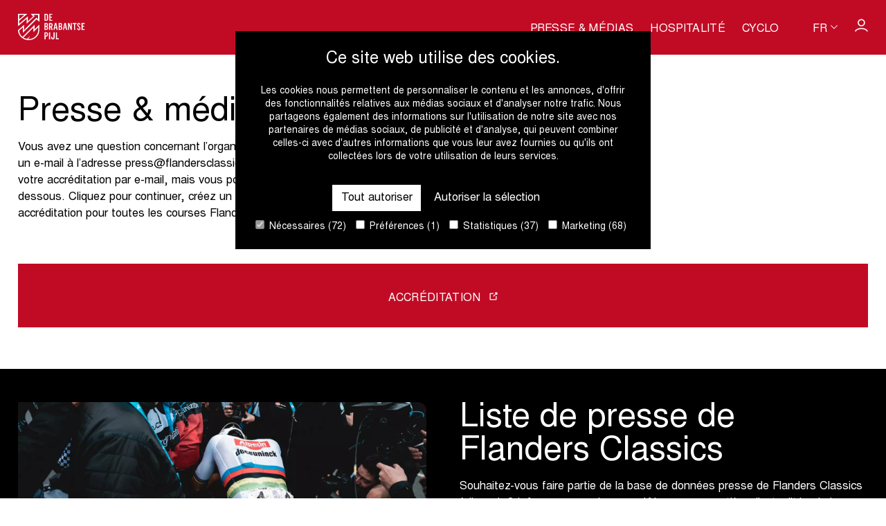

--- FILE ---
content_type: text/html; charset=UTF-8
request_url: https://www.debrabantsepijl.be/fr/presse-medias
body_size: 11275
content:
<!doctype html>
<html class="no-js" lang="fr" >
<head>
  <script
    id="Cookiebot"
    data-culture="fr"
    src="https://consent.cookiebot.com/uc.js"
    data-cbid="c8008cce-84c2-462b-916a-7701bae84a8e"
    data-blockingmode="auto"
    type="text/javascript"
  ></script>

  <meta charset="utf-8">
  <meta name="viewport" content="width=device-width, initial-scale=1">
  <meta name="theme-color" content="#000000" />
  <meta name="facebook-domain-verification" content="ks3mbvjes9c20erj0x62mg66fd4bw8" />

  <title>Presse &amp; médias | De Brabantse Pijl</title>
<meta name="description" content="Vous êtes journaliste, photographe ou caméraman ? Demandez votre accréditation pour la Flèche Brabançonne ici.">
<link rel="canonical" href="https://www.debrabantsepijl.be/fr/presse-medias">
<link rel="alternate" hreflang="fr" href="https://www.debrabantsepijl.be/fr/presse-medias">
<link rel="alternate" hreflang="nl" href="https://www.debrabantsepijl.be/nl/pers-media">
<link rel="alternate" hreflang="en" href="https://www.debrabantsepijl.be/en/press-media">
<meta property="og:type" content="website">
<meta property="og:site_name" content="Flanders Classics Events">
<meta property="og:title" content="Presse &amp; médias | De Brabantse Pijl">
<meta property="og:description" content="Vous êtes journaliste, photographe ou caméraman ? Demandez votre accréditation pour la Flèche Brabançonne ici.">
<meta property="og:image" content="https://www.debrabantsepijl.be/build/www.debrabantsepijl.be/images/share-image.6a032e67.jpg">
<meta property="og:url" content="https://www.debrabantsepijl.be/fr/presse-medias">
<meta name="twitter:card" content="summary">
<meta name="twitter:title" content="Presse &amp; médias | De Brabantse Pijl">
<meta name="twitter:description" content="Vous êtes journaliste, photographe ou caméraman ? Demandez votre accréditation pour la Flèche Brabançonne ici.">
<meta name="twitter:image" content="https://www.debrabantsepijl.be/build/www.debrabantsepijl.be/images/share-image.6a032e67.jpg">

  <!-- Made by Dynamate -->
<!-- Dynamate is @ https://www.dynamate.be/ -->
<!-- Dynamate contact: support.web@dynamate.be -->
  <link rel="icon" sizes="any" href="/build/www.debrabantsepijl.be/images/favicon/favicon.ico">
  <link rel="icon" href="/build/www.debrabantsepijl.be/images/favicon.a73b0884.svg" type="image/svg+xml">
  <link rel="apple-touch-icon" sizes="180x180" href="/build/www.debrabantsepijl.be/images/favicon/apple-touch-icon-180x180.png">
  <link rel="manifest" href="/build/www.debrabantsepijl.be/images/favicon/manifest.json">

  <link rel="dns-prefetch" href="//google-analytics.com">
  <link rel="dns-prefetch" href="//www.google-analytics.com">
  <link rel="dns-prefetch" href="//www.googletagmanager.com">
  <link rel="dns-prefetch" href="//www.google.com">
  
  
  
  <style>
    @font-face {
      font-family: "Nimbus Sans L";
      src: url("https://www.debrabantsepijl.be/build/fonts/nimbus-sans-l/nimbus-sans-l-regular.1a434916.woff2") format("woff2"),
        url("https://www.debrabantsepijl.be/build/fonts/nimbus-sans-l/nimbus-sans-l-regular.d63c4cb1.woff") format("woff");
      font-weight: 400;
      font-style: normal;
      font-display: swap;
    }

    @font-face {
      font-family: "Nimbus Sans L";
      src: url("https://www.debrabantsepijl.be/build/fonts/nimbus-sans-l/nimbus-sans-l-bold.b429dffe.woff2") format("woff2"),
        url("https://www.debrabantsepijl.be/build/fonts/nimbus-sans-l/nimbus-sans-l-bold.19cec22a.woff)") format("woff");
      font-weight: 700;
      font-style: normal;
      font-display: swap;
    }

    .modal {
      visibility: hidden;
    }

    .skip-link {
      left: -999px;
      position: absolute;
      top: auto;
      overflow: hidden;
      z-index: -999;
      white-space: nowrap;
    }
  </style>

  <link rel="stylesheet" href="/build/www.debrabantsepijl.be/css/style.f9eb2277231785c4ea7f.css">

  
            <script>(function(w,d,s,l,i){w[l]=w[l]||[];w[l].push({'gtm.start':
        new Date().getTime(),event:'gtm.js'});var f=d.getElementsByTagName(s)[0],
        j=d.createElement(s),dl=l!='dataLayer'?'&l='+l:'';j.async=true;j.src=
        'https://www.googletagmanager.com/gtm.js?id='+i+dl;f.parentNode.insertBefore(j,f);
        })(window,document,'script','dataLayer','GTM-P38CRPM4');
      </script>
      </head>

<body>
  <a href="#main" class="skip-link">Skip to main content</a>

  <div class="page-wrap">
          <header class="page-header | js-scroll-header">
  <div class="page-header__top">
    <div class="container">
  <div class="page-header__wrap">
        <a class="logo page-header__logo" href="https://www.debrabantsepijl.be/fr" aria-label="Go to homepage">
  <span class="icon" aria-hidden="true">
  <svg xmlns="http://www.w3.org/2000/svg" viewBox="0 0 80.7 31.7" xml:space="preserve"><path d="M31.9 0H34c1.2 0 2.1.6 2.1 1.9v4.4c0 1.4-.9 2-2.1 2h-2.2V0zm2 7.2c.7 0 .9-.5.9-.9V2c0-.5-.3-.9-.9-.9h-.8v6.1h.8zM37.5 0h3.6v1.1h-2.3v2.4h1.9v1.1h-1.9v2.6h2.4v1.1h-3.6V0zm-5.6 11.1h2.3c1.2 0 1.8.7 1.8 2.1 0 1.1-.4 1.8-1.1 1.9.8.2 1.2.9 1.2 1.9 0 1.6-.7 2.3-1.8 2.3h-2.4v-8.2zm1.9 3.6c.5 0 .9-.4.9-1.3 0-.8-.3-1.2-.8-1.2h-.8v2.5h.7zm.1 3.7c.5 0 .8-.5.8-1.3 0-.9-.4-1.3-.9-1.3h-.7v2.6h.8zm3.5-7.3h2.1c1.4 0 2.1.8 2.1 2.4 0 1.2-.4 1.9-1 2.2l1.1 3.8h-1.4l-1-3.5h-.7v3.5h-1.3v-8.4zm2 3.9c.6 0 .9-.4.9-1.4 0-.8-.2-1.4-.9-1.4h-.7V15h.7zm4.9-3.9h1.8l1.6 8.3h-1.3l-.4-2.1h-1.8l-.4 2.2h-1.2l1.7-8.4zm1.5 5.1-.6-3.6-.7 3.6h1.3zm3.1-5.1h2.3c1.2 0 1.8.7 1.8 2.1 0 1.1-.4 1.8-1.1 1.9.8.2 1.2.9 1.2 1.9 0 1.6-.7 2.3-1.8 2.3h-2.4v-8.2zm2 3.6c.5 0 .9-.4.9-1.3 0-.8-.3-1.2-.8-1.2h-.8v2.5h.7zm.1 3.7c.5 0 .8-.5.8-1.3 0-.9-.4-1.3-.9-1.3h-.7v2.6h.8zm4.7-7.3h1.8l1.6 8.3h-1.3l-.4-2.2h-1.8l-.4 2.2H54l1.7-8.3zm1.4 5.1-.6-3.6-.7 3.6h1.3zm3.1-5.1h1.4l1.9 5.2v-5.2h1.2v8.3h-1.2l-2.1-5.7v5.7h-1.2v-8.3zm7.2 1.1h-1.6v-1.1h4.5v1.1h-1.6v7.2h-1.3v-7.2zm3.6 5.1h1.2c.1.6.3 1.2.9 1.2.6 0 .8-.5.8-1s-.3-.9-.8-1.4l-.9-.9c-.7-.7-1.1-1.3-1.1-2.2 0-1.1.7-2 2-2 1 0 1.8.5 1.9 2.2h-1.2c-.1-.7-.3-1.1-.8-1.1s-.7.3-.7.9c0 .5.4.9.8 1.4l.8.8c.7.7 1.1 1.5 1.1 2.4 0 1.2-.7 2.1-2 2.1-1.2-.1-1.9-1-2-2.4zm5.4-6.2H80v1.1h-2.3v2.4h1.9v1.1h-1.9v2.6H80v1.1h-3.6v-8.3zM31.9 22.3H34c1.4 0 2 .9 2 2.5s-.6 2.6-2 2.6h-.8v3.2h-1.3v-8.3zm1.9 4c.6 0 .9-.5.9-1.6 0-.9-.2-1.4-.9-1.4h-.7v2.9h.7zm3.5-4h1.3v8.3h-1.3v-8.3zm2.6 6.4v-1.2h1.2v1.2c0 .5.2.9.8.9.6 0 .8-.4.8-.9v-6.4H44v6.4c0 1.3-.7 2.1-2.1 2.1s-2-.8-2-2.1zm5.5-6.4h1.3v7.2h2.4v1.1h-3.6v-8.3zM22.3 6.6l3.4 3V0H15.2l3.1 2.9-6.4 6V3L1.4 12V8.3L11.2 0H0v14.9l10.5-9-.1 6 9.7-9.1-1.7-1.6h5.8v5.3l-2.1-1.9-14.8 15v-6.3L0 19.7v.3c.3 6.5 6 11.7 12.8 11.7 7.1 0 12.8-5.4 12.8-12.1V13l-5.7 5.8.2-5.7L5.4 27.8c-2.3-1.8-3.8-4.5-4-7.6l4.5-4v6.6L22.3 6.6zM1.4 1.3h6.3L1.4 6.6V1.3zm17.2 15.1-.2 5.8 5.9-6v3.3c0 6-5.1 10.9-11.4 10.9h-.8l2.9-3.8-4.3 3.6c-1.5-.3-2.9-.8-4.2-1.6l12.1-12.2z"/></svg>
</span>
</a>

        <div class="page-header__content">
          <div class="hide medium--show">
                          <nav class="tertiary-nav">
  <ul class="tertiary-nav__list">
          <li>
      <a href="https://www.debrabantsepijl.be/fr/presse-medias" class="tertiary-nav__link">Presse & médias</a>    </li>
      <li>
      <a href="https://www.debrabantsepijl.be/fr/hospitalite" class="tertiary-nav__link">Hospitalité</a>    </li>
      <li>
      <a href="https://brabantsepijlcyclo.be/fr/" target="_blank" rel="noopener" class="tertiary-nav__link">Cyclo</a>    </li>
      </ul>
</nav>

                      </div>
          <div class="page-header__language-selector">
            <div class="hide medium--show">
              <div class="dropdown language-selector language-selector--negative">
  <button
      class="language-selector__active dropdown__trigger"
      aria-label="Huidige taal is fr. Kies uw voorkeurstaal."
    >
      <span>fr</span>
      <span class="icon icon--sm icon--negative icon-chevron-down" aria-hidden="true">
  <svg xmlns="http://www.w3.org/2000/svg"  viewBox="0 0 12.6 7" xml:space="preserve">
  <polygon points="6.3,7 0,0.8 0.8,0 6.3,5.6 11.8,0 12.6,0.8 "/>
</svg>
</span>
    </button>
    <ul class="language-selector__content dropdown__content">
                                      <li>
            <a
              href="https://www.debrabantsepijl.be/nl/pers-media"
              lang="nl"
              hreflang="nl"
              title="nl"
              aria-label="Kies nl als uw voorkeurstaal."
            >
              nl
            </a>
          </li>
                                <li>
            <a
              href="https://www.debrabantsepijl.be/en/press-media"
              lang="en"
              hreflang="en"
              title="en"
              aria-label="Kies en als uw voorkeurstaal."
            >
              en
            </a>
          </li>
                  </ul>
</div>
            </div>
          </div>

                      <div class="page-header__profile-button">
              <a class="button button--icon-compensate-right button--icon hide medium--show" href="https://login.flandersclassics.be/fr" target="_blank" rel="nofollow">
  <span class="icon icon-profile" aria-hidden="true" focusable="false">
  <svg xmlns="http://www.w3.org/2000/svg" xmlns:xlink="http://www.w3.org/1999/xlink" viewBox="0 0 18 18" xml:space="preserve">
  <path d="M8.9,10.5c-2.8,0-5-2.2-5-5s2.2-5,5-5s5,2.2,5,5S11.7,10.5,8.9,10.5z M8.9,2C7,2,5.4,3.6,5.4,5.5S7,9,8.9,9s3.5-1.6,3.5-3.5S10.9,2,8.9,2z"/>
  <path d="M17.7,17.5h-1.5c0-1.5-3-3.2-7.2-3.2S1.7,16,1.7,17.5H0.2c0-2.7,3.8-4.7,8.8-4.7C13.8,12.8,17.7,14.8,17.7,17.5z"/>
</svg>
</span>
</a>
            </div>
          
          <button class="hamburger | js-modal-trigger js-compensate-for-scrollbar" aria-label="Open Menu" data-modal-id="navigation">
  <span class="hamburger__line hamburger__top-line"></span>
  <span class="hamburger__line hamburger__middle-line"></span>
  <span class="hamburger__line hamburger__bottom-line"></span>
</button>
        </div>
      </div>
</div>

  </div>
  <div class="page-header__extras">
      </div>
</header>
    
    <main id="main" class="main">
        <h1 class="vh">Presse &amp; médias</h1>

  <div class="matrix">
                <div class="matrix__block matrix__block--text">
  <div class="container">
  <div class="grid">
            <div class="grid__item medium--one-half">
        <div
          class="rte">
          <h2>Presse &amp; m&eacute;dias</h2>

<p>Vous avez une question concernant l&rsquo;organisation&nbsp;? Contactez-nous en envoyant un e-mail &agrave; l&rsquo;adresse press@flandersclassics.be. Vous ne devez pas demander votre accr&eacute;ditation par e-mail, mais vous pouvez vous inscrire directement ci-dessous. Cliquez pour continuer, cr&eacute;ez un compte et demandez votre accr&eacute;ditation pour toutes les courses Flanders Classics.</p>
                  </div>
      </div>
    </div>
</div>
</div>
                    <div class="matrix__block matrix__block--button-tiles">
  <div class="container">
  <div class="grid">
              <div class="grid__item one-whole">
  <a href="https://app.cyclingservice.com/account#/account/accreditationAccountCreation" target="_blank" rel="noopener" class="button button--full button--spacious"><span>Accréditation</span>
          <span class="icon icon--sm icon-external" aria-hidden="true" focusable="false">
  <svg width="10" height="10" viewBox="0 0 10 10" fill="none" xmlns="http://www.w3.org/2000/svg">
  <path d="M0.994916 9.50558H8.18351C8.46592 9.50558 8.69698 9.27452 8.69698 8.99211V4.88434H7.67004V8.47864H1.50839V2.31698H5.10269V1.29004H0.994916C0.712507 1.29004 0.481445 1.5211 0.481445 1.80351V8.99211C0.481445 9.27452 0.712507 9.50558 0.994916 9.50558Z"/>
  <path d="M4.44775 4.83322L5.16661 5.55208L8.49134 2.24019V3.35699H9.51828V0.494385H6.64284V1.52133H7.75964L4.44775 4.83322Z"/>
</svg>
</span></a></div>
          </div>
</div>
</div>
                    <div class="matrix__block matrix__block--call-to-action matrix__block--negative">
  <div class="section section--dense section--negative">
  <div class="container">
  <div class="cta-extended">
  <div class="grid grid--gutter-2 column-reverse large--row-reverse">

    <div class="grid__item large--one-half">
      <div class="cta-extended__content">
        <h2 class="cta-extended__title">Liste de presse de Flanders Classics</h2>
                  <p>Souhaitez-vous faire partie de la base de donn&eacute;es presse de Flanders Classics &agrave; l&#39;avenir ? Informez-nous de vos pr&eacute;f&eacute;rences en mati&egrave;re d&#39;actualit&eacute;s via le bouton ci-dessous, afin que nous puissions vous envoyer les informations qui vous int&eacute;ressent lors de nos communications de presse.</p>
                <div class="cta-extended__link">
          <div class="button-group">
  <a href="https://www.flandersclassics.be/fr/preferences-dactualites-flanders-classics" target="_blank" rel="noopener" class="button">Enregistrer</a>
</div>
        </div>
      </div>
    </div>

          <div class="grid__item large--one-half">
        <picture class="visual visual--5x2 visual--round visual--position-center">
  <source type="image/webp" media="(max-width: 480px)" srcset="https://www.debrabantsepijl.be/_media/app/call_to_actions/image/1737381638/fit/750/0/52/liste-de-presse-de-flanders-classics.webp" />
      <source type="image/jpeg" media="(max-width: 480px)" srcset="https://www.debrabantsepijl.be/_media/app/call_to_actions/image/1737381638/fit/750/0/52/liste-de-presse-de-flanders-classics.jpg" />
      <source type="image/webp" srcset="https://www.debrabantsepijl.be/_media/app/call_to_actions/image/1737381638/fit/1500/0/52/liste-de-presse-de-flanders-classics.webp" />
      <img src="https://www.debrabantsepijl.be/_media/app/call_to_actions/image/1737381638/fit/1500/0/52/liste-de-presse-de-flanders-classics.jpg" alt="Liste de presse de Flanders Classics" draggable="false" />
</picture>
      </div>
    
  </div>
</div>
</div>
</div>
</div>
                    <div class="matrix__block matrix__block--text">
  <div class="container">
  <div class="grid">
            <div class="grid__item one-whole">
        <div
          class="rte rte--column-split-2">
          <p>&Ecirc;tes-vous un <strong>influenceur</strong> et voyez-vous des opportunit&eacute;s de collaboration ? N&#39;h&eacute;sitez pas &agrave; nous contacter via le bouton ci-dessous !</p>

<p>Vous cherchez du mat&eacute;riel libre de droits&nbsp;? Vous pouvez &eacute;galement en trouver ci-dessous. Ce mat&eacute;riel visuel peut &ecirc;tre utilis&eacute; en mentionnant &copy; Flanders Classics&nbsp;(editorial use only).</p>
                  </div>
      </div>
    </div>
</div>
</div>
                    <div class="matrix__block matrix__block--button-tiles">
  <div class="container">
  <div class="grid">
              <div class="grid__item medium--one-half">
  <a href="mailto:annelore.cleuren@flandersclassics.be" target="_blank" rel="noopener" class="button button--full button--spacious"><span>Contactez-nous en tant qu&#039;influenceur</span>
          <span class="icon icon--sm icon-external" aria-hidden="true" focusable="false">
  <svg width="10" height="10" viewBox="0 0 10 10" fill="none" xmlns="http://www.w3.org/2000/svg">
  <path d="M0.994916 9.50558H8.18351C8.46592 9.50558 8.69698 9.27452 8.69698 8.99211V4.88434H7.67004V8.47864H1.50839V2.31698H5.10269V1.29004H0.994916C0.712507 1.29004 0.481445 1.5211 0.481445 1.80351V8.99211C0.481445 9.27452 0.712507 9.50558 0.994916 9.50558Z"/>
  <path d="M4.44775 4.83322L5.16661 5.55208L8.49134 2.24019V3.35699H9.51828V0.494385H6.64284V1.52133H7.75964L4.44775 4.83322Z"/>
</svg>
</span></a></div>
              <div class="grid__item medium--one-half">
  <a href="https://www.dropbox.com/scl/fo/sxictowdlveip2vlt4tow/AK82YcvCJFiwd5wweG-T2IQ?rlkey=yt4k3noltcqn9br7ghvcvvbmt&amp;st=i7ch7ypi&amp;dl=0" target="_blank" rel="noopener" class="button button--full button--spacious"><span>Photos © Flanders Classics</span>
          <span class="icon icon--sm icon-external" aria-hidden="true" focusable="false">
  <svg width="10" height="10" viewBox="0 0 10 10" fill="none" xmlns="http://www.w3.org/2000/svg">
  <path d="M0.994916 9.50558H8.18351C8.46592 9.50558 8.69698 9.27452 8.69698 8.99211V4.88434H7.67004V8.47864H1.50839V2.31698H5.10269V1.29004H0.994916C0.712507 1.29004 0.481445 1.5211 0.481445 1.80351V8.99211C0.481445 9.27452 0.712507 9.50558 0.994916 9.50558Z"/>
  <path d="M4.44775 4.83322L5.16661 5.55208L8.49134 2.24019V3.35699H9.51828V0.494385H6.64284V1.52133H7.75964L4.44775 4.83322Z"/>
</svg>
</span></a></div>
          </div>
</div>
</div>
                    <div class="matrix__block matrix__block--image grid grid--gutter-0">
  <div class="grid__item one-whole">
    <figure class="figure">
  <picture class="visual visual--original" alt="">
  <source type="image/webp" media="(max-width: 480px)" srcset="https://www.debrabantsepijl.be/_media/app/blocks/image/1745305167/fit/750/0/1759/1759.webp" />
      <source type="image/jpeg" media="(max-width: 480px)" srcset="https://www.debrabantsepijl.be/_media/app/blocks/image/1745305167/fit/750/0/1759/1759.jpg" />
      <source type="image/webp" srcset="https://www.debrabantsepijl.be/_media/app/blocks/image/1745305167/crop/2000/0/1759/1759.webp" />
      <img src="https://www.debrabantsepijl.be/_media/app/blocks/image/1745305167/crop/2000/0/1759/1759.jpg" alt="" draggable="false" />
</picture>
</figure>
  </div>
</div>
      </div>
    </main>

          <footer class="page-footer">

  <!-- mobile footer -->
  <div class="page-footer__wrap small--hide">
    <div class="container">
  <a class="logo page-footer__logo" href="https://www.debrabantsepijl.be/fr" aria-label="Go to homepage">
  <span class="icon" aria-hidden="true">
  <svg xmlns="http://www.w3.org/2000/svg" viewBox="0 0 80.7 31.7" xml:space="preserve"><path d="M31.9 0H34c1.2 0 2.1.6 2.1 1.9v4.4c0 1.4-.9 2-2.1 2h-2.2V0zm2 7.2c.7 0 .9-.5.9-.9V2c0-.5-.3-.9-.9-.9h-.8v6.1h.8zM37.5 0h3.6v1.1h-2.3v2.4h1.9v1.1h-1.9v2.6h2.4v1.1h-3.6V0zm-5.6 11.1h2.3c1.2 0 1.8.7 1.8 2.1 0 1.1-.4 1.8-1.1 1.9.8.2 1.2.9 1.2 1.9 0 1.6-.7 2.3-1.8 2.3h-2.4v-8.2zm1.9 3.6c.5 0 .9-.4.9-1.3 0-.8-.3-1.2-.8-1.2h-.8v2.5h.7zm.1 3.7c.5 0 .8-.5.8-1.3 0-.9-.4-1.3-.9-1.3h-.7v2.6h.8zm3.5-7.3h2.1c1.4 0 2.1.8 2.1 2.4 0 1.2-.4 1.9-1 2.2l1.1 3.8h-1.4l-1-3.5h-.7v3.5h-1.3v-8.4zm2 3.9c.6 0 .9-.4.9-1.4 0-.8-.2-1.4-.9-1.4h-.7V15h.7zm4.9-3.9h1.8l1.6 8.3h-1.3l-.4-2.1h-1.8l-.4 2.2h-1.2l1.7-8.4zm1.5 5.1-.6-3.6-.7 3.6h1.3zm3.1-5.1h2.3c1.2 0 1.8.7 1.8 2.1 0 1.1-.4 1.8-1.1 1.9.8.2 1.2.9 1.2 1.9 0 1.6-.7 2.3-1.8 2.3h-2.4v-8.2zm2 3.6c.5 0 .9-.4.9-1.3 0-.8-.3-1.2-.8-1.2h-.8v2.5h.7zm.1 3.7c.5 0 .8-.5.8-1.3 0-.9-.4-1.3-.9-1.3h-.7v2.6h.8zm4.7-7.3h1.8l1.6 8.3h-1.3l-.4-2.2h-1.8l-.4 2.2H54l1.7-8.3zm1.4 5.1-.6-3.6-.7 3.6h1.3zm3.1-5.1h1.4l1.9 5.2v-5.2h1.2v8.3h-1.2l-2.1-5.7v5.7h-1.2v-8.3zm7.2 1.1h-1.6v-1.1h4.5v1.1h-1.6v7.2h-1.3v-7.2zm3.6 5.1h1.2c.1.6.3 1.2.9 1.2.6 0 .8-.5.8-1s-.3-.9-.8-1.4l-.9-.9c-.7-.7-1.1-1.3-1.1-2.2 0-1.1.7-2 2-2 1 0 1.8.5 1.9 2.2h-1.2c-.1-.7-.3-1.1-.8-1.1s-.7.3-.7.9c0 .5.4.9.8 1.4l.8.8c.7.7 1.1 1.5 1.1 2.4 0 1.2-.7 2.1-2 2.1-1.2-.1-1.9-1-2-2.4zm5.4-6.2H80v1.1h-2.3v2.4h1.9v1.1h-1.9v2.6H80v1.1h-3.6v-8.3zM31.9 22.3H34c1.4 0 2 .9 2 2.5s-.6 2.6-2 2.6h-.8v3.2h-1.3v-8.3zm1.9 4c.6 0 .9-.5.9-1.6 0-.9-.2-1.4-.9-1.4h-.7v2.9h.7zm3.5-4h1.3v8.3h-1.3v-8.3zm2.6 6.4v-1.2h1.2v1.2c0 .5.2.9.8.9.6 0 .8-.4.8-.9v-6.4H44v6.4c0 1.3-.7 2.1-2.1 2.1s-2-.8-2-2.1zm5.5-6.4h1.3v7.2h2.4v1.1h-3.6v-8.3zM22.3 6.6l3.4 3V0H15.2l3.1 2.9-6.4 6V3L1.4 12V8.3L11.2 0H0v14.9l10.5-9-.1 6 9.7-9.1-1.7-1.6h5.8v5.3l-2.1-1.9-14.8 15v-6.3L0 19.7v.3c.3 6.5 6 11.7 12.8 11.7 7.1 0 12.8-5.4 12.8-12.1V13l-5.7 5.8.2-5.7L5.4 27.8c-2.3-1.8-3.8-4.5-4-7.6l4.5-4v6.6L22.3 6.6zM1.4 1.3h6.3L1.4 6.6V1.3zm17.2 15.1-.2 5.8 5.9-6v3.3c0 6-5.1 10.9-11.4 10.9h-.8l2.9-3.8-4.3 3.6c-1.5-.3-2.9-.8-4.2-1.6l12.1-12.2z"/></svg>
</span>
</a>
</div>
    <div class="accordion accordion--negative | js-accordion">
  <div class="accordion__panel" id="other-races">
  <div class="container">
  <div class="accordion__header accordion__trigger">
                  <button class="accordion__title">
            Other Races
          </button>
          <span class="accordion__trigger-icon" aria-hidden="true"></span>
              </div>
      <div class="accordion__content">
        <div class="accordion__inner-content">
          <div class="rte">
            <nav class="secondary-nav">
  <ul class="secondary-nav__list">
          <li>
      <a href="https://www.omloophetnieuwsblad.be/fr" class="secondary-nav__link">Circuit Nieuwsblad</a>    </li>
      <li>
      <a href="https://www.inflandersfieldsmiddelkerkewevelgem.be/fr" class="secondary-nav__link">In Flanders Fields - from Middelkerke to Wevelgem</a>    </li>
      <li>
      <a href="https://www.ddvl.eu/fr" class="secondary-nav__link">À Travers la Flandre</a>    </li>
      <li>
      <a href="https://www.rondevanvlaanderen.be/fr" class="secondary-nav__link">Tour des Flandres</a>    </li>
      <li>
      <a href="https://www.scheldeprijs.be/fr" class="secondary-nav__link">Grand Prix de l'Escaut</a>    </li>
      <li>
      <a href="https://www.rondevanlimburg.be/fr" class="secondary-nav__link">Tour du Limbourg</a>    </li>
      <li>
      <a href="https://www.brusselscyclingclassic.be/fr" class="secondary-nav__link">Brussels Cycling Classic</a>    </li>
      </ul>
</nav>
          </div>
        </div>
      </div>
</div>
</div>
              <div class="accordion__panel" id="quick-links">
  <div class="container">
  <div class="accordion__header accordion__trigger">
                  <button class="accordion__title">
            Quick links
          </button>
          <span class="accordion__trigger-icon" aria-hidden="true"></span>
              </div>
      <div class="accordion__content">
        <div class="accordion__inner-content">
          <div class="rte">
            <nav class="secondary-nav">
  <ul class="secondary-nav__list">
          <li>
      <a href="https://www.flandersclassics.be/fr/privacy-policy" target="_blank" rel="noopener" class="secondary-nav__link">Privacy policy</a>    </li>
      <li>
      <a href="https://www.debrabantsepijl.be/fr/cookie-policy" class="secondary-nav__link">Cookie policy</a>    </li>
      </ul>
</nav>
          </div>
        </div>
      </div>
</div>
</div>
              <div class="accordion__panel" id="contact">
  <div class="container">
  <div class="accordion__header accordion__trigger">
                  <button class="accordion__title">
            Contact
          </button>
          <span class="accordion__trigger-icon" aria-hidden="true"></span>
              </div>
      <div class="accordion__content">
        <div class="accordion__inner-content">
          <div class="rte">
            <nav class="secondary-nav">
  <ul class="secondary-nav__list">
          <li>
      <a href="https://www.debrabantsepijl.be/fr/contact" class="secondary-nav__link secondary-nav__link--mobile-highlight">Contactez-nous</a>    </li>
      <li>
      <a href="https://www.debrabantsepijl.be/fr/organisation" class="secondary-nav__link">Organisation</a>    </li>
      <li>
      <a href="https://www.flandersclassics.be/fr/partnerships" target="_blank" rel="noopener" class="secondary-nav__link">Devenons partenaire</a>    </li>
      <li>
      <a href="https://www.google.com/maps/place/Harensesteenweg+228,+1800+Vilvoorde/@50.9184487,4.4206499,17z/data=!3m1!4b1!4m5!3m4!1s0x47c3dd5280641a1b:0x42eaeb45ee935865!8m2!3d50.9184453!4d4.4228386" target="_blank" rel="noopener" class="secondary-nav__link"><p>Flanders Classics<br />
Harensesteenweg 228<br />
1800 Vilvoorde<br />
BE 0818.388.802</p></a>    </li>
      </ul>
</nav>
          </div>
        </div>
      </div>
</div>
</div>
              <div class="accordion__panel" id="newsletter">
  <div class="container">
  <div class="accordion__header accordion__trigger">
                  <button class="accordion__title">
            Newsletter
          </button>
          <span class="accordion__trigger-icon" aria-hidden="true"></span>
              </div>
      <div class="accordion__content">
        <div class="accordion__inner-content">
          <div class="rte">
            <nav class="secondary-nav">
  <ul class="secondary-nav__list">
          <li>
      <button class="js-modal-trigger secondary-nav__link" data-modal-id="newsletter-subscription">Inscrivez-vous</button>
    </li>
      </ul>
</nav>
          </div>
        </div>
      </div>
</div>
</div>
              <div class="accordion__panel" id="suivez-nous">
  <div class="container">
  <div class="accordion__header accordion__trigger">
                  <button class="accordion__title">
            Suivez-nous
          </button>
          <span class="accordion__trigger-icon" aria-hidden="true"></span>
              </div>
      <div class="accordion__content">
        <div class="accordion__inner-content">
          <div class="rte">
            <nav class="secondary-nav">
  <ul class="secondary-nav__list">
          <li>
      <a href="https://www.instagram.com/brabantsepijlofficial/" target="_blank" rel="noopener" class="secondary-nav__link">Instagram</a>    </li>
      <li>
      <a href="https://www.facebook.com/brabantsepijl" target="_blank" rel="noopener" class="secondary-nav__link">Facebook</a>    </li>
      <li>
      <a href="https://www.linkedin.com/company/flanders-classics" target="_blank" rel="noopener" class="secondary-nav__link">LinkedIn</a>    </li>
      <li>
      <a href="https://twitter.com/DeBrabantsePijl" target="_blank" rel="noopener" class="secondary-nav__link">X</a>    </li>
      <li>
      <a href="https://www.youtube.com/@FlandersClassicsOfficial" target="_blank" rel="noopener" class="secondary-nav__link">YouTube</a>    </li>
      <li>
      <a href="https://www.tiktok.com/@flandersclassics" target="_blank" rel="noopener" class="secondary-nav__link">TikTok</a>    </li>
      </ul>
</nav>
          </div>
        </div>
      </div>
</div>
</div>
</div>
  </div>

  <!-- desktop footer -->
  <div class="container">
  <div class="page-footer__wrap hide small--show">
      <div class="grid grid--justify-between">

        <div class="grid__item medium--one-fifth">
          <a class="logo page-footer__logo" href="https://www.debrabantsepijl.be/fr" aria-label="Go to homepage">
  <span class="icon" aria-hidden="true">
  <svg xmlns="http://www.w3.org/2000/svg" viewBox="0 0 80.7 31.7" xml:space="preserve"><path d="M31.9 0H34c1.2 0 2.1.6 2.1 1.9v4.4c0 1.4-.9 2-2.1 2h-2.2V0zm2 7.2c.7 0 .9-.5.9-.9V2c0-.5-.3-.9-.9-.9h-.8v6.1h.8zM37.5 0h3.6v1.1h-2.3v2.4h1.9v1.1h-1.9v2.6h2.4v1.1h-3.6V0zm-5.6 11.1h2.3c1.2 0 1.8.7 1.8 2.1 0 1.1-.4 1.8-1.1 1.9.8.2 1.2.9 1.2 1.9 0 1.6-.7 2.3-1.8 2.3h-2.4v-8.2zm1.9 3.6c.5 0 .9-.4.9-1.3 0-.8-.3-1.2-.8-1.2h-.8v2.5h.7zm.1 3.7c.5 0 .8-.5.8-1.3 0-.9-.4-1.3-.9-1.3h-.7v2.6h.8zm3.5-7.3h2.1c1.4 0 2.1.8 2.1 2.4 0 1.2-.4 1.9-1 2.2l1.1 3.8h-1.4l-1-3.5h-.7v3.5h-1.3v-8.4zm2 3.9c.6 0 .9-.4.9-1.4 0-.8-.2-1.4-.9-1.4h-.7V15h.7zm4.9-3.9h1.8l1.6 8.3h-1.3l-.4-2.1h-1.8l-.4 2.2h-1.2l1.7-8.4zm1.5 5.1-.6-3.6-.7 3.6h1.3zm3.1-5.1h2.3c1.2 0 1.8.7 1.8 2.1 0 1.1-.4 1.8-1.1 1.9.8.2 1.2.9 1.2 1.9 0 1.6-.7 2.3-1.8 2.3h-2.4v-8.2zm2 3.6c.5 0 .9-.4.9-1.3 0-.8-.3-1.2-.8-1.2h-.8v2.5h.7zm.1 3.7c.5 0 .8-.5.8-1.3 0-.9-.4-1.3-.9-1.3h-.7v2.6h.8zm4.7-7.3h1.8l1.6 8.3h-1.3l-.4-2.2h-1.8l-.4 2.2H54l1.7-8.3zm1.4 5.1-.6-3.6-.7 3.6h1.3zm3.1-5.1h1.4l1.9 5.2v-5.2h1.2v8.3h-1.2l-2.1-5.7v5.7h-1.2v-8.3zm7.2 1.1h-1.6v-1.1h4.5v1.1h-1.6v7.2h-1.3v-7.2zm3.6 5.1h1.2c.1.6.3 1.2.9 1.2.6 0 .8-.5.8-1s-.3-.9-.8-1.4l-.9-.9c-.7-.7-1.1-1.3-1.1-2.2 0-1.1.7-2 2-2 1 0 1.8.5 1.9 2.2h-1.2c-.1-.7-.3-1.1-.8-1.1s-.7.3-.7.9c0 .5.4.9.8 1.4l.8.8c.7.7 1.1 1.5 1.1 2.4 0 1.2-.7 2.1-2 2.1-1.2-.1-1.9-1-2-2.4zm5.4-6.2H80v1.1h-2.3v2.4h1.9v1.1h-1.9v2.6H80v1.1h-3.6v-8.3zM31.9 22.3H34c1.4 0 2 .9 2 2.5s-.6 2.6-2 2.6h-.8v3.2h-1.3v-8.3zm1.9 4c.6 0 .9-.5.9-1.6 0-.9-.2-1.4-.9-1.4h-.7v2.9h.7zm3.5-4h1.3v8.3h-1.3v-8.3zm2.6 6.4v-1.2h1.2v1.2c0 .5.2.9.8.9.6 0 .8-.4.8-.9v-6.4H44v6.4c0 1.3-.7 2.1-2.1 2.1s-2-.8-2-2.1zm5.5-6.4h1.3v7.2h2.4v1.1h-3.6v-8.3zM22.3 6.6l3.4 3V0H15.2l3.1 2.9-6.4 6V3L1.4 12V8.3L11.2 0H0v14.9l10.5-9-.1 6 9.7-9.1-1.7-1.6h5.8v5.3l-2.1-1.9-14.8 15v-6.3L0 19.7v.3c.3 6.5 6 11.7 12.8 11.7 7.1 0 12.8-5.4 12.8-12.1V13l-5.7 5.8.2-5.7L5.4 27.8c-2.3-1.8-3.8-4.5-4-7.6l4.5-4v6.6L22.3 6.6zM1.4 1.3h6.3L1.4 6.6V1.3zm17.2 15.1-.2 5.8 5.9-6v3.3c0 6-5.1 10.9-11.4 10.9h-.8l2.9-3.8-4.3 3.6c-1.5-.3-2.9-.8-4.2-1.6l12.1-12.2z"/></svg>
</span>
</a>
        </div>

        <div class="grid__item medium--four-fifths">
          <div class="grid grid--gutter-one-and-half">
                          <div class="grid__item one-half medium--one-fifth">
                <nav class="secondary-nav">
  <span class="secondary-nav__header-title">Other Races</span>
    <ul class="secondary-nav__list">
          <li>
      <a href="https://www.omloophetnieuwsblad.be/fr" class="secondary-nav__link">Circuit Nieuwsblad</a>    </li>
      <li>
      <a href="https://www.inflandersfieldsmiddelkerkewevelgem.be/fr" class="secondary-nav__link">In Flanders Fields - from Middelkerke to Wevelgem</a>    </li>
      <li>
      <a href="https://www.ddvl.eu/fr" class="secondary-nav__link">À Travers la Flandre</a>    </li>
      <li>
      <a href="https://www.rondevanvlaanderen.be/fr" class="secondary-nav__link">Tour des Flandres</a>    </li>
      <li>
      <a href="https://www.scheldeprijs.be/fr" class="secondary-nav__link">Grand Prix de l'Escaut</a>    </li>
      <li>
      <a href="https://www.rondevanlimburg.be/fr" class="secondary-nav__link">Tour du Limbourg</a>    </li>
      <li>
      <a href="https://www.brusselscyclingclassic.be/fr" class="secondary-nav__link">Brussels Cycling Classic</a>    </li>
      </ul>
</nav>

              </div>
                          <div class="grid__item one-half medium--one-fifth">
                <nav class="secondary-nav">
  <span class="secondary-nav__header-title">Quick links</span>
    <ul class="secondary-nav__list">
          <li>
      <a href="https://www.flandersclassics.be/fr/privacy-policy" target="_blank" rel="noopener" class="secondary-nav__link">Privacy policy</a>    </li>
      <li>
      <a href="https://www.debrabantsepijl.be/fr/cookie-policy" class="secondary-nav__link">Cookie policy</a>    </li>
      </ul>
</nav>

              </div>
                          <div class="grid__item one-half medium--one-fifth">
                <nav class="secondary-nav">
  <span class="secondary-nav__header-title">Contact</span>
    <ul class="secondary-nav__list">
          <li>
      <a href="https://www.debrabantsepijl.be/fr/contact" class="secondary-nav__link secondary-nav__link--mobile-highlight">Contactez-nous</a>    </li>
      <li>
      <a href="https://www.debrabantsepijl.be/fr/organisation" class="secondary-nav__link">Organisation</a>    </li>
      <li>
      <a href="https://www.flandersclassics.be/fr/partnerships" target="_blank" rel="noopener" class="secondary-nav__link">Devenons partenaire</a>    </li>
      <li>
      <a href="https://www.google.com/maps/place/Harensesteenweg+228,+1800+Vilvoorde/@50.9184487,4.4206499,17z/data=!3m1!4b1!4m5!3m4!1s0x47c3dd5280641a1b:0x42eaeb45ee935865!8m2!3d50.9184453!4d4.4228386" target="_blank" rel="noopener" class="secondary-nav__link"><p>Flanders Classics<br />
Harensesteenweg 228<br />
1800 Vilvoorde<br />
BE 0818.388.802</p></a>    </li>
      </ul>
</nav>

              </div>
                          <div class="grid__item one-half medium--one-fifth">
                <nav class="secondary-nav">
  <span class="secondary-nav__header-title">Newsletter</span>
    <ul class="secondary-nav__list">
          <li>
      <button class="js-modal-trigger secondary-nav__link" data-modal-id="newsletter-subscription">Inscrivez-vous</button>
    </li>
      </ul>
</nav>

              </div>
                          <div class="grid__item one-half medium--one-fifth">
                <nav class="secondary-nav">
  <span class="secondary-nav__header-title">Suivez-nous</span>
    <ul class="secondary-nav__list">
          <li>
      <a href="https://www.instagram.com/brabantsepijlofficial/" target="_blank" rel="noopener" class="secondary-nav__link">Instagram</a>    </li>
      <li>
      <a href="https://www.facebook.com/brabantsepijl" target="_blank" rel="noopener" class="secondary-nav__link">Facebook</a>    </li>
      <li>
      <a href="https://www.linkedin.com/company/flanders-classics" target="_blank" rel="noopener" class="secondary-nav__link">LinkedIn</a>    </li>
      <li>
      <a href="https://twitter.com/DeBrabantsePijl" target="_blank" rel="noopener" class="secondary-nav__link">X</a>    </li>
      <li>
      <a href="https://www.youtube.com/@FlandersClassicsOfficial" target="_blank" rel="noopener" class="secondary-nav__link">YouTube</a>    </li>
      <li>
      <a href="https://www.tiktok.com/@flandersclassics" target="_blank" rel="noopener" class="secondary-nav__link">TikTok</a>    </li>
      </ul>
</nav>

              </div>
                      </div>
        </div>

      </div>
    </div>
</div>

  <div class="page-footer__bottom">
    <div class="container">
  <div class="grid grid--gutter-0 grid--justify-between grid--align-end">
        <div class="grid__item one-half">
                  </div>
        <div class="grid__item one-half">
          <style>
    @media (min-width: 1024px) {
        .dynamate-logo--absolute {
            position: absolute;
        }

        .dynamate-logo {
            width: 30px;
            transition: width 0.5s;
        }

        .dynamate-logo:hover,
        .dynamate-logo:focus {
            width: 125px;
        }
    }
</style>


<a 
     
        class="dynamate-logo dynamate-logo--absolute"
        href="https://www.dynamate.be/" 
    target="_blank"
    title="Highly technical and tasteful websites, webshops, web applications and online marketing, tailored to your story."
    rel="noopener"
    style="
        display: block; 
        opacity: 0.6; 
        transition-duration: 0.5s; 
        outline: 0; 
        z-index: 999; 
        overflow: hidden; 
        transform-origin: right;
        right: 1rem;
        
    "
>
    <svg xmlns="http://www.w3.org/2000/svg" width="120" height="20" viewBox="0 0 348.151 55.785">
        <path 
            d="M139.271,54.785,146.44,38.7h-1.69L133.21,12.589h5.3l9.558,22.438,10.083-22.438h5.072L144.4,54.785ZM34.858,53.847c-2.09-12.514-11.545-25.456-33.8-25.331-1.41.007-1.4-2.156,0-2.309l.073,0c22.106.086,31.55-12.741,33.682-25.195l.014-.073a1.173,1.173,0,0,1,2.3,0c2.09,12.514,11.546,25.456,33.8,25.331l.024,0c1.4.152,1.411,2.316,0,2.308C48.774,28.455,39.307,41.3,37.17,53.773l-.014.074a1.161,1.161,0,0,1-1.169.938A1.1,1.1,0,0,1,34.858,53.847ZM326.169,40.739a13.319,13.319,0,0,1-5.012-5.391,17.227,17.227,0,0,1-1.806-8.074,17.414,17.414,0,0,1,1.777-8.1,13.107,13.107,0,0,1,5.012-5.363,14.273,14.273,0,0,1,7.432-1.922,13.426,13.426,0,0,1,7.342,1.922,12.857,12.857,0,0,1,4.635,5.041,14.764,14.764,0,0,1,1.6,6.849v1.223c0,.428-.021.913-.059,1.457H324.148a12.113,12.113,0,0,0,1.293,5.246,8.892,8.892,0,0,0,8.012,4.9,8.86,8.86,0,0,0,5.1-1.371A7.889,7.889,0,0,0,341.5,33.4h4.837a12.547,12.547,0,0,1-2.506,4.748,12.708,12.708,0,0,1-4.342,3.3,14.033,14.033,0,0,1-6.034,1.222A13.884,13.884,0,0,1,326.169,40.739Zm2.681-23.576a8.544,8.544,0,0,0-3.438,3.321,9.777,9.777,0,0,0-1.22,4.109h18.121a8.666,8.666,0,0,0-2.651-6.295,8.828,8.828,0,0,0-6.208-2.272A9.718,9.718,0,0,0,328.85,17.164ZM277.6,41.408a8.43,8.43,0,0,1-3.556-3.32,9.048,9.048,0,0,1-1.165-4.519,8.188,8.188,0,0,1,1.544-5.041,9.524,9.524,0,0,1,4.371-3.147,18.732,18.732,0,0,1,6.673-1.077h7.753a10.961,10.961,0,0,0-.845-4.576,6.012,6.012,0,0,0-2.448-2.767,7.851,7.851,0,0,0-3.992-.931,8.331,8.331,0,0,0-4.837,1.4,5.975,5.975,0,0,0-2.507,4.138h-5.012a9.7,9.7,0,0,1,2.128-5.277,11.538,11.538,0,0,1,4.517-3.262,14.753,14.753,0,0,1,5.711-1.136,13.993,13.993,0,0,1,6.79,1.486,9.552,9.552,0,0,1,4.05,4.138,13.729,13.729,0,0,1,1.342,6.264V41.963h-4.371l-.292-5.187a10.86,10.86,0,0,1-1.487,2.3,9.569,9.569,0,0,1-2.1,1.864,10.252,10.252,0,0,1-2.768,1.253,12.493,12.493,0,0,1-3.555.467A12.7,12.7,0,0,1,277.6,41.408ZM281.27,28.76A4.594,4.594,0,0,0,278,33.337a5.05,5.05,0,0,0,.729,2.74,4.75,4.75,0,0,0,2.156,1.807,8.3,8.3,0,0,0,3.409.641,8.036,8.036,0,0,0,3.7-.845,8.408,8.408,0,0,0,2.827-2.331,11.094,11.094,0,0,0,1.777-3.292,11.725,11.725,0,0,0,.613-3.791v-.174h-7.344A13.158,13.158,0,0,0,281.27,28.76ZM199.633,41.408a8.435,8.435,0,0,1-3.556-3.32,9.056,9.056,0,0,1-1.165-4.519,8.188,8.188,0,0,1,1.544-5.041,9.519,9.519,0,0,1,4.371-3.147A18.732,18.732,0,0,1,207.5,24.3h7.752a10.962,10.962,0,0,0-.844-4.576,6.012,6.012,0,0,0-2.448-2.767,7.854,7.854,0,0,0-3.992-.931,8.329,8.329,0,0,0-4.837,1.4,5.972,5.972,0,0,0-2.507,4.138h-5.012a9.69,9.69,0,0,1,2.128-5.277,11.539,11.539,0,0,1,4.517-3.262,14.75,14.75,0,0,1,5.711-1.136,14,14,0,0,1,6.79,1.486,9.557,9.557,0,0,1,4.05,4.138,13.74,13.74,0,0,1,1.341,6.264V41.963h-4.371l-.291-5.187a10.9,10.9,0,0,1-1.487,2.3,9.59,9.59,0,0,1-2.1,1.864,10.265,10.265,0,0,1-2.768,1.253,12.5,12.5,0,0,1-3.555.467A12.7,12.7,0,0,1,199.633,41.408Zm3.673-12.648a4.594,4.594,0,0,0-3.265,4.577,5.057,5.057,0,0,0,.728,2.74,4.752,4.752,0,0,0,2.157,1.807,8.3,8.3,0,0,0,3.409.641,8.039,8.039,0,0,0,3.7-.845,8.425,8.425,0,0,0,2.827-2.331,11.094,11.094,0,0,0,1.777-3.292,11.748,11.748,0,0,0,.612-3.791v-.174h-7.344A13.152,13.152,0,0,0,203.306,28.76ZM107.945,40.65a13.391,13.391,0,0,1-4.983-5.506,17.483,17.483,0,0,1-1.749-7.928,17.28,17.28,0,0,1,1.749-7.895,13.226,13.226,0,0,1,4.983-5.45,14.165,14.165,0,0,1,7.547-1.981,13.037,13.037,0,0,1,6.265,1.455,10.556,10.556,0,0,1,4.226,4.082V0h4.9V41.963h-4.431l-.465-4.838a12.453,12.453,0,0,1-2.389,2.711,11.993,11.993,0,0,1-3.468,2.04,12.872,12.872,0,0,1-4.692.786A13.89,13.89,0,0,1,107.945,40.65Zm2.972-23.108a9.3,9.3,0,0,0-3.468,3.905,13.132,13.132,0,0,0-1.224,5.827,13.078,13.078,0,0,0,1.224,5.858,9.686,9.686,0,0,0,13.638,3.875,9.591,9.591,0,0,0,3.468-3.875,12.817,12.817,0,0,0,1.253-5.858,12.87,12.87,0,0,0-1.253-5.827,9.577,9.577,0,0,0-3.468-3.905,9.937,9.937,0,0,0-10.17,0Zm202.6,24.421a11.552,11.552,0,0,1-4.547-.816,5.827,5.827,0,0,1-2.943-2.768,11.473,11.473,0,0,1-1.02-5.277V16.727h-5.128V12.589h5.128l.641-7.111H309.9v7.111h8.509v4.138H309.9V33.1q0,2.742,1.108,3.7a6.031,6.031,0,0,0,3.9.962h3.147v4.2Zm-48.985,0V24.944q0-4.431-1.806-6.645a6.248,6.248,0,0,0-5.129-2.216,7.231,7.231,0,0,0-4.08,1.2,8.09,8.09,0,0,0-2.857,3.467,13.333,13.333,0,0,0-1.049,5.6v15.62h-4.9V24.944q0-4.431-1.806-6.645a6.182,6.182,0,0,0-5.071-2.216,7.134,7.134,0,0,0-4.022,1.2,8.082,8.082,0,0,0-2.856,3.467,13.318,13.318,0,0,0-1.049,5.6v15.62h-4.894V12.589h4.428l.292,4.194A10.126,10.126,0,0,1,233.5,13.2a10.453,10.453,0,0,1,5.158-1.309,12.925,12.925,0,0,1,4.108.61,9.447,9.447,0,0,1,3.265,1.866,8.662,8.662,0,0,1,2.244,3.176,10.669,10.669,0,0,1,4.2-4.166,11.48,11.48,0,0,1,5.652-1.486,12.244,12.244,0,0,1,5.945,1.368,9.39,9.39,0,0,1,3.9,4.138,15.526,15.526,0,0,1,1.4,7.023V41.963Zm-78.051,0V24.944q0-4.431-1.953-6.645a6.958,6.958,0,0,0-5.507-2.216,8.113,8.113,0,0,0-4.371,1.2,8.4,8.4,0,0,0-3.059,3.439,12.231,12.231,0,0,0-1.138,5.565V41.963h-4.894V12.589h4.429l.233,5.129a10.349,10.349,0,0,1,3.992-4.284,11.317,11.317,0,0,1,5.916-1.544,12.236,12.236,0,0,1,5.944,1.368,9.394,9.394,0,0,1,3.906,4.138,15.539,15.539,0,0,1,1.4,7.023V41.963Z"
            transform="translate(0.5 0.5)"
            fill="#fff"
            stroke="rgba(0,0,0,0)"
            stroke-miterlimit="10"
            stroke-width="1"
        />
    </svg>

    <span style="border: 0; clip: rect(0 0 0 0); height: 1px; margin: -1px; overflow: hidden; padding: 0; position: absolute; width: 1px;">
        Site by Dynamate
    </span>
</a>        </div>
      </div>
</div>
  </div>
</footer>
    
    <div class="modal modal--fullscreen modal--fade | js-modal" id="navigation" data-hide-hash="true" data-title="Navigation" data-show-timeout="250" data-hide-timeout="500">
  <div class="mobile-nav__content">
    <div class="mobile-nav__main">

      <div
        class="multi-level-menu | js-multi-level-menu"
        data-breadcrumbs-root="Catégories"
      >

        <nav class="multi-level-menu__content">
          <span id="multi-level-root" class="vh"></span>
          <ul class="multi-level-menu__menu multi-level-menu__menu--active" id="multi-level-root">
                          <li class="multi-level-menu__menu-item">

                <a class="mobile-link mobile-link--decorate-forwards" id="hommes-elite" href="https://www.debrabantsepijl.be/fr/concours/hommes-elite">
  Hommes Elite
</a>

                                  <div class="multi-level-menu__menu">
                    <span class="h2 multi-level-menu__menu-item-title">Hommes Elite</span>
                    <ul>
                                              
                          <li class="multi-level-menu__menu-item">
                            <a href="https://www.debrabantsepijl.be/fr/concours/hommes-elite/informations-sur-la-course" class="mobile-link mobile-link--decorate-forwards" id="hommes-elite-informations-sur-la-course">Informations sur la course</a>
                                                          <div class="multi-level-menu__menu">
                                <span
                                  class="h2 multi-level-menu__menu-item-title">Informations sur la course</span>
                                <ul>
                                                                      <li class="multi-level-menu__menu-item">
                                      <a class="mobile-link" href="https://www.debrabantsepijl.be/fr/concours/hommes-elite/informations-sur-la-course?tab=resultats-2025-90">
  Résultats 2025
</a>
                                    </li>
                                                                  </ul>
                              </div>
                            
                          </li>
                                                                      
                          <li class="multi-level-menu__menu-item">
                            <a href="https://www.debrabantsepijl.be/fr/concours/hommes-elite/nouvelles" class="mobile-link" id="hommes-elite-">Nouvelles</a>
                            
                          </li>
                                                                      
                          <li class="multi-level-menu__menu-item">
                            <a href="https://www.debrabantsepijl.be/fr/concours/hommes-elite/historique" class="mobile-link mobile-link--decorate-forwards" id="hommes-elite-historique">Historique</a>
                                                          <div class="multi-level-menu__menu">
                                <span
                                  class="h2 multi-level-menu__menu-item-title">Historique</span>
                                <ul>
                                                                      <li class="multi-level-menu__menu-item">
                                      <a class="mobile-link" href="https://www.debrabantsepijl.be/fr/concours/hommes-elite/historique?tab=resultats-2025-83">
  Résultats 2025
</a>
                                    </li>
                                                                      <li class="multi-level-menu__menu-item">
                                      <a class="mobile-link" href="https://www.debrabantsepijl.be/fr/concours/hommes-elite/historique?tab=liste-dhonneur-84">
  Liste d&#039;honneur
</a>
                                    </li>
                                                                      <li class="multi-level-menu__menu-item">
                                      <a class="mobile-link" href="https://www.debrabantsepijl.be/fr/concours/hommes-elite/historique?tab=detenteur-du-record-85">
  Détenteur du record
</a>
                                    </li>
                                                                  </ul>
                              </div>
                            
                          </li>
                                                                                                                    
                          <li class="multi-level-menu__menu-item">
                            <a href="https://www.debrabantsepijl.be/fr/concours/hommes-elite/tourisme" class="mobile-link" id="hommes-elite-tourisme">Tourisme</a>
                            
                          </li>
                                                                      
                          <li class="multi-level-menu__menu-item">
                            <a href="https://www.debrabantsepijl.be/fr/concours/hommes-elite/partenaires" class="mobile-link" id="hommes-elite-partenaires">Partenaires</a>
                            
                          </li>
                                                                  </ul>
                  </div>
                
              </li>
                          <li class="multi-level-menu__menu-item">

                <a class="mobile-link mobile-link--decorate-forwards" id="femmes-elite" href="https://www.debrabantsepijl.be/fr/concours/femmes-elite">
  Femmes Elite
</a>

                                  <div class="multi-level-menu__menu">
                    <span class="h2 multi-level-menu__menu-item-title">Femmes Elite</span>
                    <ul>
                                              
                          <li class="multi-level-menu__menu-item">
                            <a href="https://www.debrabantsepijl.be/fr/concours/femmes-elite/informations-sur-la-course" class="mobile-link mobile-link--decorate-forwards" id="femmes-elite-informations-sur-la-course">Informations sur la course</a>
                                                          <div class="multi-level-menu__menu">
                                <span
                                  class="h2 multi-level-menu__menu-item-title">Informations sur la course</span>
                                <ul>
                                                                      <li class="multi-level-menu__menu-item">
                                      <a class="mobile-link" href="https://www.debrabantsepijl.be/fr/concours/femmes-elite/informations-sur-la-course?tab=resultats-2025-100">
  Résultats 2025
</a>
                                    </li>
                                                                  </ul>
                              </div>
                            
                          </li>
                                                                      
                          <li class="multi-level-menu__menu-item">
                            <a href="https://www.debrabantsepijl.be/fr/concours/femmes-elite/nouvelles" class="mobile-link" id="femmes-elite-">Nouvelles</a>
                            
                          </li>
                                                                      
                          <li class="multi-level-menu__menu-item">
                            <a href="https://www.debrabantsepijl.be/fr/concours/femmes-elite/historique" class="mobile-link mobile-link--decorate-forwards" id="femmes-elite-historique">Historique</a>
                                                          <div class="multi-level-menu__menu">
                                <span
                                  class="h2 multi-level-menu__menu-item-title">Historique</span>
                                <ul>
                                                                      <li class="multi-level-menu__menu-item">
                                      <a class="mobile-link" href="https://www.debrabantsepijl.be/fr/concours/femmes-elite/historique?tab=resultats-2025-93">
  Résultats 2025
</a>
                                    </li>
                                                                      <li class="multi-level-menu__menu-item">
                                      <a class="mobile-link" href="https://www.debrabantsepijl.be/fr/concours/femmes-elite/historique?tab=liste-dhonneur-94">
  Liste d&#039;honneur
</a>
                                    </li>
                                                                      <li class="multi-level-menu__menu-item">
                                      <a class="mobile-link" href="https://www.debrabantsepijl.be/fr/concours/femmes-elite/historique?tab=detentrice-du-record-95">
  Détentrice du record
</a>
                                    </li>
                                                                  </ul>
                              </div>
                            
                          </li>
                                                                                                                    
                          <li class="multi-level-menu__menu-item">
                            <a href="https://www.debrabantsepijl.be/fr/concours/femmes-elite/tourisme" class="mobile-link" id="femmes-elite-tourisme">Tourisme</a>
                            
                          </li>
                                                                      
                          <li class="multi-level-menu__menu-item">
                            <a href="https://www.debrabantsepijl.be/fr/concours/femmes-elite/partenaires" class="mobile-link" id="femmes-elite-partenaires">Partenaires</a>
                            
                          </li>
                                                                  </ul>
                  </div>
                
              </li>
                      </ul>
        </nav>
      </div>

    </div>

          <div class="mobile-nav__footer">
        <ul>
                      <li>
              <a href="https://www.debrabantsepijl.be/fr/presse-medias" class="mobile-link">Presse & médias</a>            </li>
                      <li>
              <a href="https://www.debrabantsepijl.be/fr/hospitalite" class="mobile-link">Hospitalité</a>            </li>
                      <li>
              <a href="https://brabantsepijlcyclo.be/fr/" target="_blank" rel="noopener" class="mobile-link">Cyclo</a>            </li>
                  </ul>
        <div class="container container--small">
  <div class="grid grid--justify-between grid--align-center">
            <div class="grid__item one-half">
              <div class="dropdown dropdown--align-top language-selector">
  <button
      class="language-selector__active dropdown__trigger"
      aria-label="Huidige taal is fr. Kies uw voorkeurstaal."
    >
      <span>fr</span>
      <span class="icon icon--sm icon--negative icon-chevron-down" aria-hidden="true">
  <svg xmlns="http://www.w3.org/2000/svg"  viewBox="0 0 12.6 7" xml:space="preserve">
  <polygon points="6.3,7 0,0.8 0.8,0 6.3,5.6 11.8,0 12.6,0.8 "/>
</svg>
</span>
    </button>
    <ul class="language-selector__content dropdown__content">
                                      <li>
            <a
              href="https://www.debrabantsepijl.be/nl/pers-media"
              lang="nl"
              hreflang="nl"
              title="nl"
              aria-label="Kies nl als uw voorkeurstaal."
            >
              nl
            </a>
          </li>
                                <li>
            <a
              href="https://www.debrabantsepijl.be/en/press-media"
              lang="en"
              hreflang="en"
              title="en"
              aria-label="Kies en als uw voorkeurstaal."
            >
              en
            </a>
          </li>
                  </ul>
</div>
            </div>
                          <div class="grid__item one-half text-right">
                <a class="button button--minimal" href="https://login.flandersclassics.be/fr" target="_blank" rel="nofollow">
  <span>Profil</span>
    <span class="icon icon-profile" aria-hidden="true" focusable="false">
  <svg xmlns="http://www.w3.org/2000/svg" xmlns:xlink="http://www.w3.org/1999/xlink" viewBox="0 0 18 18" xml:space="preserve">
  <path d="M8.9,10.5c-2.8,0-5-2.2-5-5s2.2-5,5-5s5,2.2,5,5S11.7,10.5,8.9,10.5z M8.9,2C7,2,5.4,3.6,5.4,5.5S7,9,8.9,9s3.5-1.6,3.5-3.5S10.9,2,8.9,2z"/>
  <path d="M17.7,17.5h-1.5c0-1.5-3-3.2-7.2-3.2S1.7,16,1.7,17.5H0.2c0-2.7,3.8-4.7,8.8-4.7C13.8,12.8,17.7,14.8,17.7,17.5z"/>
</svg>
</span>
</a>
              </div>
                      </div>
</div>
      </div>
    
  </div>
      <div class="modal__close | js-modal-close js-compensate-for-scrollbar">
      <button class="button button--icon" aria-label="Close">
  <span class="icon icon--negative icon--sm icon-close" aria-hidden="true" focusable="false">
  <svg data-name="Layer 1" xmlns="http://www.w3.org/2000/svg" viewBox="0 0 17.1 17.1">
  <path d="M17.1 1.1 16 0 8.5 7.5 1.1 0 0 1.1l7.5 7.4L0 16l1.1 1.1 7.4-7.5 7.5 7.5 1.1-1.1-7.5-7.5 7.5-7.4z"/>
</svg>
</span>
</button>
    </div>
</div>
    <div class="modal modal--fade | js-modal" id="file-download" data-hide-hash="true" data-title="File Download" data-show-timeout="250" data-hide-timeout="500">
  <section class="section section--compact-top">
  <div class="section__header"><div class="modal__title h2">Se connecter ou s&#039;enregistrer</div></div>
    <div><p>De Brabantse Pijl fait partie des &eacute;v&eacute;nements Flanders Classics. Pour acc&eacute;der &agrave; ce contenu, vous devez &ecirc;tre connect&eacute; &agrave; votre <a href="https://www.flandersclassics.be/fr/votre-profil-personnel" target="_blank">profil gratuit Flanders Classics</a>. Piquez un sprint vers votre profil Flanders Classics et connectez-vous. Nouveau dans le peloton ? Inscrivez-vous gratuitement &agrave; l&rsquo;&eacute;tape suivante.</p></div>
    <div class="button-group">
  <a class="button js-file-download-modal-link-target">
  Continuez
</a>
</div>
</section>
      <div class="modal__close | js-modal-close">
      <button class="button button--icon" aria-label="Close">
  <span class="icon icon--sm icon-close" aria-hidden="true" focusable="false">
  <svg data-name="Layer 1" xmlns="http://www.w3.org/2000/svg" viewBox="0 0 17.1 17.1">
  <path d="M17.1 1.1 16 0 8.5 7.5 1.1 0 0 1.1l7.5 7.4L0 16l1.1 1.1 7.4-7.5 7.5 7.5 1.1-1.1-7.5-7.5 7.5-7.4z"/>
</svg>
</span>
</button>
    </div>
</div>

          <div class="modal modal--fade | js-modal" id="newsletter-subscription" data-hide-hash="false" data-show-timeout="250" data-hide-timeout="500">
  <section class="section section--compact-top">
  <div class="section__header"><div class="modal__title h2">Abonnez-vous à notre newsletter</div></div>
    <div><p>De Brabantse Pijl fait partie des &eacute;v&eacute;nements Flanders Classics. Pour acc&eacute;der &agrave; ce contenu, vous devez &ecirc;tre connect&eacute; &agrave; <a href="https://www.flandersclassics.be/fr/votre-profil-personnel" target="_blank">votre profil gratuit Flanders Classics</a>. Piquez un sprint vers votre profil Flanders Classics et connectez-vous. Nouveau dans le peloton ? Inscrivez-vous gratuitement &agrave; l&rsquo;&eacute;tape suivante.</p></div>
    <div class="button-group">
  <a class="button" href="https://login.flandersclassics.be/fr/interests?redirect_uri=https%3A%2F%2Fwww.debrabantsepijl.be%2Ffr%2Fstateful%2Fsubscribe-to-newsletter&topic=road">
  S&#039;inscrire
</a>
</div>
</section>
      <div class="modal__close | js-modal-close">
      <button class="button button--icon" aria-label="Close">
  <span class="icon icon--sm icon-close" aria-hidden="true" focusable="false">
  <svg data-name="Layer 1" xmlns="http://www.w3.org/2000/svg" viewBox="0 0 17.1 17.1">
  <path d="M17.1 1.1 16 0 8.5 7.5 1.1 0 0 1.1l7.5 7.4L0 16l1.1 1.1 7.4-7.5 7.5 7.5 1.1-1.1-7.5-7.5 7.5-7.4z"/>
</svg>
</span>
</button>
    </div>
</div>
      <div class="modal modal--fade | js-modal" id="newsletter-success" data-hide-hash="false" data-show-timeout="250" data-hide-timeout="500">
  <section class="section section--compact-top">
  <div class="section__header"><div class="modal__title h2">Bienvenue</div></div>
    <p>Votre profil personnel Flanders Classics a bien été créé. Une fois connecté, vous pourrez accéder à tous les documents et autres contenus de nos sites web.</p>
    <div class="button-group">
  <button class="button js-modal-close">
  Vers le site web
</button>
</div>
</section>
      <div class="modal__close | js-modal-close">
      <button class="button button--icon" aria-label="Close">
  <span class="icon icon--sm icon-close" aria-hidden="true" focusable="false">
  <svg data-name="Layer 1" xmlns="http://www.w3.org/2000/svg" viewBox="0 0 17.1 17.1">
  <path d="M17.1 1.1 16 0 8.5 7.5 1.1 0 0 1.1l7.5 7.4L0 16l1.1 1.1 7.4-7.5 7.5 7.5 1.1-1.1-7.5-7.5 7.5-7.4z"/>
</svg>
</span>
</button>
    </div>
</div>
      <div class="modal modal--fade | js-modal" id="exit-intent-modal" data-hide-hash="true" data-show-timeout="250" data-hide-timeout="500">
  <section class="section section--compact-top">
  <div class="section__header"><div class="modal__title h2">Restez au courant!</div></div>
    <div class="rte">
      <p>Rejoignez le peloton Flanders Classics en cr&eacute;ant gratuitement votre profil personnel. Vous pourrez ainsi indiquer vos int&eacute;r&ecirc;ts, avoir acc&egrave;s &agrave; tous les documents, participer facilement aux concours et rester au courant des nouvelles les plus importantes de FLCS!</p>
      <div class="button-group">
  <a class="button" target="_blank" rel="noopener" href="https://login.flandersclassics.be/fr/login">
  S&#039;inscrire
</a>
</div>
    </div>
</section>
      <div class="modal__close | js-modal-close">
      <button class="button button--icon" aria-label="Close">
  <span class="icon icon--sm icon-close" aria-hidden="true" focusable="false">
  <svg data-name="Layer 1" xmlns="http://www.w3.org/2000/svg" viewBox="0 0 17.1 17.1">
  <path d="M17.1 1.1 16 0 8.5 7.5 1.1 0 0 1.1l7.5 7.4L0 16l1.1 1.1 7.4-7.5 7.5 7.5 1.1-1.1-7.5-7.5 7.5-7.4z"/>
</svg>
</span>
</button>
    </div>
</div>
      </div>

  
  
      
    <script id="script-recaptcha" data-src="https://www.google.com/recaptcha/api.js?hl=fr&onload=onloadRecaptchaCallback&render=explicit" async defer></script>
    <script>
      var corporateUrl = "https://www.flandersclassics.be";
    </script>
    <script src="/build/www.debrabantsepijl.be/js/vendor.3c52d57792c62a2e456b.js"></script>
    <script src="/build/www.debrabantsepijl.be/js/app.3168b14b9c1ee6058573.js"></script>
      
  
            <noscript><iframe src="https://www.googletagmanager.com/ns.html?id=GTM-P38CRPM4"
                        height="0" width="0" style="display:none;visibility:hidden"></iframe></noscript>
      
</body>
</html>


--- FILE ---
content_type: text/css
request_url: https://www.debrabantsepijl.be/build/www.debrabantsepijl.be/css/style.f9eb2277231785c4ea7f.css
body_size: 16730
content:
@-webkit-keyframes focusIn{0%{transform:scale(1);transform-origin:0 0}50%{transform:scale(1.1);transform-origin:98% 98%}to{transform:scale(1);transform-origin:0 0}}@keyframes focusIn{0%{transform:scale(1);transform-origin:0 0}50%{transform:scale(1.1);transform-origin:98% 98%}to{transform:scale(1);transform-origin:0 0}}.vh{clip:rect(0 0 0 0);border:0;height:1px;margin:-1px;overflow:hidden;padding:0;position:absolute;width:1px}.vh.focusable:active,.vh.focusable:focus{clip:auto;height:auto;margin:0;overflow:visible;position:static;width:auto}html{-webkit-text-size-adjust:100%;-ms-text-size-adjust:100%}body,html{margin:0;padding:0}body{overflow-y:scroll}a,abbr,address,blockquote,button,caption,cite,code,dd,del,dfn,dl,dt,em,fieldset,form,h1,h2,h3,h4,h5,h6,img,label,legend,li,ol,p,pre,q,s,samp,small,strike,sub,sup,table,tbody,td,tfoot,th,thead,tr,ul,var{border:0;font-family:inherit;font-size:100%;font-style:inherit;font-weight:inherit;line-height:1;margin:0;padding:0}button{color:currentColor}article,aside,details,figcaption,figure,footer,header,main,nav,section,time{display:block}*,:after,:before{box-sizing:border-box}audio,canvas,video{display:inline-block}audio:not([controls]){display:none}blockquote:after,blockquote:before,q:after,q:before{content:""}sub,sup{font-size:75%;line-height:0;position:relative;vertical-align:baseline}sup{top:-.5em}sub{bottom:-.25em}figure{margin:0}svg:not(:root){overflow:hidden}abbr{text-transform:uppercase}p{line-height:1.5em;margin-bottom:1.5em}strong{font-size:inherit;font-weight:700}em{font-style:italic;font-weight:inherit}a{text-rendering:optimizeLegibility;-webkit-font-smoothing:antialiased;-moz-osx-font-smoothing:grayscale;-webkit-text-decoration-skip:ink;font-family:var(--theme-font-family,"Nimbus Sans L"),Helvetica,Arial,Verdana,sans-serif;font-size:clamp(.94rem,.31vw + .79rem,1.38rem);font-style:inherit;font-weight:400;font-weight:inherit;line-height:1.5em;text-decoration:underline;text-decoration-skip-ink:auto;transition:.2s ease-in-out}a,a:active,a:focus,a:hover{color:currentcolor}a:active,a:focus{outline:0}.tdn{text-decoration:none}.tdn:focus,.tdn:hover{text-decoration:underline}a:not([href]){color:currentcolor;text-decoration:none}.title--dim{color:#b8b8b8}.title--negative{color:var(--theme-inverse-text-color,#fff)}.h1,.h2,.h3,.h4,.h5,.h6,h1,h2,h3,h4,h5,h6{text-rendering:optimizeLegibility;-webkit-font-smoothing:antialiased;-moz-osx-font-smoothing:grayscale;font-family:var(--theme-font-family,"Nimbus Sans L"),Helvetica,Arial,Verdana,sans-serif;font-weight:400;-webkit-hyphens:initial;hyphens:manual;line-height:1;line-height:1.2em;margin:0 0 .3em}.h1 a,.h2 a,.h3 a,.h4 a,.h5 a,.h6 a,h1 a,h2 a,h3 a,h4 a,h5 a,h6 a{color:var(--theme-text-color,#000);font-weight:inherit;outline:0;text-decoration:none}.h1 a:focus,.h1 a:hover,.h2 a:focus,.h2 a:hover,.h3 a:focus,.h3 a:hover,.h4 a:focus,.h4 a:hover,.h5 a:focus,.h5 a:hover,.h6 a:focus,.h6 a:hover,h1 a:focus,h1 a:hover,h2 a:focus,h2 a:hover,h3 a:focus,h3 a:hover,h4 a:focus,h4 a:hover,h5 a:focus,h5 a:hover,h6 a:focus,h6 a:hover{color:var(--theme-text-color,#000)}.h1,h1{font-size:5.75rem;font-size:clamp(2.5rem,4.17vw + 1.25rem,9.06rem)}.h1,.h2,h1,h2{text-rendering:optimizeLegibility;-webkit-font-smoothing:antialiased;-moz-osx-font-smoothing:grayscale;font-family:var(--theme-font-family,"Nimbus Sans L"),Helvetica,Arial,Verdana,sans-serif;font-weight:400;line-height:1}.h2,h2{font-size:3.375rem;font-size:clamp(2.38rem,2.06vw + 1.39rem,5.25rem)}.h3,h3{text-rendering:optimizeLegibility;-webkit-font-smoothing:antialiased;-moz-osx-font-smoothing:grayscale;font-family:var(--theme-font-family,"Nimbus Sans L"),Helvetica,Arial,Verdana,sans-serif;font-size:2.0625rem;font-size:clamp(1.56rem,.94vw + 1.11rem,2.88rem);font-weight:400;line-height:1.15em}.h4,h4{font-size:.9375rem;font-size:clamp(.94rem,.54vw + .68rem,1.69rem);font-weight:700;line-height:1.25em}.h4,.h6,h4,h6{text-rendering:optimizeLegibility;-webkit-font-smoothing:antialiased;-moz-osx-font-smoothing:grayscale;font-family:var(--theme-font-family,"Nimbus Sans L"),Helvetica,Arial,Verdana,sans-serif}.h6,h6{font-size:.9375rem;font-size:clamp(.94rem,.22vw + .83rem,1.25rem);font-weight:400;letter-spacing:.02em;line-height:1;text-transform:uppercase}dl{margin:0 0 1.5em}dd,dt{line-height:1.5em}dt{font-weight:700}dd{margin-bottom:.5em}hr{border:0;border-top:1px solid #e6e6e6;display:block;height:1px;margin:1.5rem 0}.rte *+h2,.rte *+h3{margin-top:.75em}.rte>:last-child{margin-bottom:0}::-moz-selection{background-color:#666;color:inherit}::selection{background-color:#666;color:inherit}.list,ol,ul{list-style:none}.list>*,ol>*,ul>*{line-height:1.2em}.list--loose>*{margin-bottom:1.5rem}.list--bullets,.list--decimal,.rte ol,.rte ul{list-style:outside;margin-left:1.25em}.list--bullets li,.list--decimal li,.rte ol li,.rte ul li{line-height:1.5em;padding-left:.5em}.list--bullets,.rte ul{list-style-type:disc}.list--bullets ul,.rte ul ul{margin-bottom:0}.list--decimal,.rte ol{list-style-type:decimal}.list--decimal ol,.rte ol ol{margin-bottom:0}.list--lined li{border-bottom:1px solid #e3e3e3;padding:.4em 0}.list--lined li:first-child{padding-top:0}.list--lined li:last-child{border-bottom:none;padding-bottom:0}.list--inline{display:flex;flex-direction:row;margin-bottom:-.75rem;margin-left:-.75rem}.list--inline>.list__item{padding-bottom:.75rem;padding-left:.75rem}.list__link{color:#000;display:block;text-decoration:none}.list__link,.list__link .icon{transition:fill .2s ease-in-out}.list__link .icon{fill:#000}.list__link .icon+span:not(.vh),.list__link span:not(.vh)+.icon{margin-left:.5em}.list__link:focus,.list__link:hover{color:#4a5568;transition:fill .2s ease-in-out}.list__link:focus .icon,.list__link:hover .icon{fill:#4a5568;transition:fill .2s ease-in-out}.rte ol,.rte ul{margin-bottom:1.5em}details[open] summary{margin-bottom:1.5rem}details summary{cursor:pointer;-webkit-user-select:none;-moz-user-select:none;user-select:none}details summary>*{display:inline-block;margin-bottom:0}.table{border-collapse:collapse;border-spacing:0;display:table;empty-cells:show;margin:0 0 1.5em;padding:0;table-layout:fixed;width:100%}.table td,.table th{line-height:1.5em;padding:1.5rem;text-align:left;vertical-align:middle}.table td:first-child,.table th:first-child{padding-left:2.25rem}.table tr:last-child td{border-bottom:none}.table tr{border-bottom:1px solid #000}.table th{text-rendering:optimizeLegibility;-webkit-font-smoothing:antialiased;-moz-osx-font-smoothing:grayscale;background-color:#000;border-bottom:none;color:#fff;font-family:var(--theme-font-family,"Nimbus Sans L"),Helvetica,Arial,Verdana,sans-serif;font-size:.9375rem;font-size:clamp(.94rem,.22vw + .83rem,1.25rem);font-weight:400;letter-spacing:.02em;line-height:1;position:relative;text-transform:uppercase}.table th.sortable{cursor:pointer}.table th.sortable:after{background-image:url(../../../build/www.debrabantsepijl.be/images/chevron-down.28ce68dd.svg);background-position:50%;background-repeat:no-repeat;background-size:contain;content:"";display:inline-flex;height:.5rem;position:absolute;right:.375rem;width:.75rem}.table th.sortable:last-child:after{right:2.25rem}.form .grid{margin-bottom:0}.fieldset,fieldset{margin:15px 0}.legend,legend{margin-bottom:1em}.grecaptcha-badge{display:none}.button,.input,.label,.select,.textarea{color:#000;font-family:var(--theme-font-family,"Nimbus Sans L"),Helvetica,Arial,Verdana,sans-serif;font-weight:400;margin:0;transition:.2s ease-in-out}.button::-moz-focus-inner,.input::-moz-focus-inner{border:0;padding:0}.label{display:block;margin-bottom:1em}.input[type=date],.input[type=email],.input[type=number],.input[type=password],.input[type=search],.input[type=tel],.input[type=text],.select,.textarea{-webkit-appearance:none;-moz-appearance:none;appearance:none;background:#d9d9d9;border:1px solid #d9d9d9;border-radius:0;display:block;height:3.375rem;line-height:inherit;padding:0 15px;width:100%}.input[type=date]:focus,.input[type=email]:focus,.input[type=number]:focus,.input[type=password]:focus,.input[type=search]:focus,.input[type=tel]:focus,.input[type=text]:focus,.select:focus,.textarea:focus{border-color:#b8b8b8;outline:0}.textarea{height:185px;line-height:1.5em;max-height:600px;min-height:45px;overflow:auto;padding:calc(22.5px - .75em) 15px;resize:vertical;vertical-align:top}.select{background-image:linear-gradient(45deg,transparent 50%,#000 0),linear-gradient(135deg,#000 50%,transparent 0);background-position:calc(100% - 20px) calc(1em + 2px),calc(100% - 15px) calc(1em + 2px);background-repeat:no-repeat;background-size:5px 5px,5px 5px;cursor:pointer;padding-right:35px}.input[type=checkbox],.input[type=radio]{cursor:pointer;margin:3px 0;padding:0}.input[type=file]{background-color:#fff;border:initial;line-height:normal;padding:initial}.input[type=search]{-webkit-appearance:textfield;-moz-appearance:textfield;appearance:textfield;box-sizing:content-box}.button:focus,.select:focus{outline:0}::-moz-placeholder{color:#1a202c;font-style:italic}::placeholder{color:#1a202c;font-style:italic}::-ms-clear{display:none}::-webkit-search-cancel-button,::-webkit-search-results-button{-webkit-appearance:none;appearance:none}::-webkit-inner-spin-button,::-webkit-outer-spin-button{-webkit-appearance:none;appearance:none}.checkbox,.radio{position:relative}.checkbox .label,.checkbox label,.radio .label,.radio label{cursor:pointer;padding:1px 0 0 2.25rem}.checkbox .label:after,.checkbox .label:before,.checkbox label:after,.checkbox label:before,.radio .label:after,.radio .label:before,.radio label:after,.radio label:before{content:"";display:block;position:absolute;transition:.2s ease-in-out}.checkbox .label:before,.checkbox label:before,.radio .label:before,.radio label:before{background-color:#fff;border:1px solid #d9d9d9;border-radius:0;height:20px;left:0;top:0;width:20px}.checkbox .label:after,.checkbox label:after,.radio .label:after,.radio label:after{border:solid #000;border-width:0 3px 3px 0;height:13px;left:6px;opacity:0;top:2px;transform:rotate(45deg);width:8px}.checkbox a,.radio a{line-height:1}.checkbox .input[type=checkbox],.checkbox .input[type=radio],.radio .input[type=checkbox],.radio .input[type=radio]{height:1px;left:1px;opacity:0;outline:0;position:absolute;top:1px;width:1px;z-index:-1}.checkbox .input[type=checkbox]:checked+.label:before,.checkbox .input[type=checkbox]:checked+label:before,.checkbox .input[type=checkbox]:focus+.label:before,.checkbox .input[type=checkbox]:focus+label:before,.checkbox .input[type=radio]:checked+.label:before,.checkbox .input[type=radio]:checked+label:before,.checkbox .input[type=radio]:focus+.label:before,.checkbox .input[type=radio]:focus+label:before,.radio .input[type=checkbox]:checked+.label:before,.radio .input[type=checkbox]:checked+label:before,.radio .input[type=checkbox]:focus+.label:before,.radio .input[type=checkbox]:focus+label:before,.radio .input[type=radio]:checked+.label:before,.radio .input[type=radio]:checked+label:before,.radio .input[type=radio]:focus+.label:before,.radio .input[type=radio]:focus+label:before{border-color:#1a202c}.checkbox .input[type=checkbox]:checked+.label:after,.checkbox .input[type=checkbox]:checked+label:after,.checkbox .input[type=radio]:checked+.label:after,.checkbox .input[type=radio]:checked+label:after,.radio .input[type=checkbox]:checked+.label:after,.radio .input[type=checkbox]:checked+label:after,.radio .input[type=radio]:checked+.label:after,.radio .input[type=radio]:checked+label:after{opacity:1}.checkbox .input[type=checkbox]:disabled+.label,.checkbox .input[type=checkbox]:disabled+label,.checkbox .input[type=radio]:disabled+.label,.checkbox .input[type=radio]:disabled+label,.radio .input[type=checkbox]:disabled+.label,.radio .input[type=checkbox]:disabled+label,.radio .input[type=radio]:disabled+.label,.radio .input[type=radio]:disabled+label{cursor:not-allowed}.checkbox .input[type=checkbox]:disabled+.label:after,.checkbox .input[type=checkbox]:disabled+label:after,.checkbox .input[type=radio]:disabled+.label:after,.checkbox .input[type=radio]:disabled+label:after,.radio .input[type=checkbox]:disabled+.label:after,.radio .input[type=checkbox]:disabled+label:after,.radio .input[type=radio]:disabled+.label:after,.radio .input[type=radio]:disabled+label:after{opacity:.5}.checkbox--toggle .input[type=checkbox]:active+.label:before,.checkbox--toggle .input[type=checkbox]:active+label:before,.checkbox--toggle .input[type=checkbox]:focus+.label:before,.checkbox--toggle .input[type=checkbox]:focus+label:before{border:1px solid #4a5568}.checkbox--toggle .input[type=checkbox]:disabled+.label:before,.checkbox--toggle .input[type=checkbox]:disabled+label:before{opacity:.5}.checkbox--toggle .input[type=checkbox]:disabled+.label:after,.checkbox--toggle .input[type=checkbox]:disabled+label:after{opacity:1}.checkbox--toggle .input[type=checkbox]+.label,.checkbox--toggle .input[type=checkbox]+label{padding-left:55px;-webkit-user-select:none;-moz-user-select:none;user-select:none}.checkbox--toggle .input[type=checkbox]+.label:active,.checkbox--toggle .input[type=checkbox]+.label:focus,.checkbox--toggle .input[type=checkbox]+label:active,.checkbox--toggle .input[type=checkbox]+label:focus{outline:none}.checkbox--toggle .input[type=checkbox]+.label:after,.checkbox--toggle .input[type=checkbox]+.label:before,.checkbox--toggle .input[type=checkbox]+label:after,.checkbox--toggle .input[type=checkbox]+label:before{position:absolute}.checkbox--toggle .input[type=checkbox]+.label:before,.checkbox--toggle .input[type=checkbox]+label:before{background:#d9d9d9;border:0;border-radius:20px;display:inline-block;height:20px;left:0;top:0;transition:background-color .2s ease-in-out;width:40px}.checkbox--toggle .input[type=checkbox]+.label:after,.checkbox--toggle .input[type=checkbox]+label:after{background:#fff;border-color:#d9d9d9;border-radius:50%;border-width:0;content:"";height:16px;left:2px;opacity:1;top:2px;transform:none;transition:all .2s ease-in-out;width:16px;z-index:1}.checkbox--toggle .input[type=checkbox]:checked+.label:before,.checkbox--toggle .input[type=checkbox]:checked+label:before{background:#262626}.checkbox--toggle .input[type=checkbox]:checked+.label:after,.checkbox--toggle .input[type=checkbox]:checked+label:after{left:22px}.checkbox__description{color:#d9d9d9;display:block;font-size:.875rem;margin-left:55px}.radio .label:after,.radio .label:before,.radio label:after,.radio label:before{border-radius:100%}.radio .label:after,.radio label:after{background-color:#000;border:0;height:12px;left:4px;top:4px;transform:none;width:12px}.file-input{position:relative}.file-input:focus{border-color:#1a202c;outline:0}.file-input .label{background:#d9d9d9;border:1px solid #d9d9d9;border-radius:0;cursor:pointer;display:block;margin:0;padding:18px 15px 18px 80px;position:relative}.file-input .label:before{background:#d9d9d9 url(../../../build/www.debrabantsepijl.be/images/upload.474b6059.svg) 50% no-repeat;background-size:13px;border-bottom-left-radius:0;border-top-left-radius:0;bottom:0;content:"";left:0;position:absolute;top:0;width:3.375rem}.file-input .input[type=file]{height:1px;left:1px;outline:0;position:absolute;top:1px;width:1px;z-index:-1}.input-group{margin:0 0 1rem}.input-group+.fieldset{margin-top:1.5rem}.input-group--horizontal{display:flex}.input-group--horizontal .checkbox .label,.input-group--horizontal .checkbox label,.input-group--horizontal .radio .label,.input-group--horizontal .radio label{margin-bottom:0}.input-group--horizontal .checkbox+.checkbox,.input-group--horizontal .radio+.radio{margin-left:20px}.input-group--error .checkbox .label:before,.input-group--error .input,.input-group--error .radio .label:before,.input-group--error .select,.input-group--error .textarea{border-color:#f1062c}.input-group__error{color:#f1062c;display:block;font-size:.875rem;margin-top:10px}.required{color:#f1062c;display:inline-block}.floating-label{position:relative}.floating-label .label{font-size:.75rem;left:0;opacity:0;pointer-events:none;position:absolute;top:-5px;transition:all .3s ease}.floating-label .input{background-color:transparent;border:none;border-bottom:1px solid #000;display:inline-flex}.floating-label input::-moz-placeholder,.floating-label textarea::-moz-placeholder{color:#000;font-size:1rem;font-style:normal;font-weight:400}.floating-label input::placeholder,.floating-label select:invalid,.floating-label textarea::placeholder{color:#000;font-size:1rem;font-style:normal;font-weight:400}.floating-label input:not(:-moz-placeholder-shown)+label,.floating-label textarea:not(:-moz-placeholder-shown)+label{opacity:1;pointer-events:all;transform:translateY(3px)}.floating-label input:not(:placeholder-shown)+label,.floating-label select:valid+label,.floating-label textarea:not(:placeholder-shown)+label{opacity:1;pointer-events:all;transform:translateY(3px)}.floating-label--required:after{color:#f1062c;content:"*";position:absolute;right:8px;top:8px}body,html{font-feature-settings:"kern" 1,"liga" 1,"pnum" 1,"tnum" 0,"onum" 1,"lnum" 0,"dlig" 0}h1,h2,h3,h4,h5,h6{font-feature-settings:"kern" 1,"liga" 1,"pnum" 1,"tnum" 0,"onum" 1,"lnum" 0,"dlig" 1}sup{font-feature-settings:"kern" 1,"liga" 1,"pnum" 1,"tnum" 0,"onum" 1,"lnum" 0,"dlig" 0,"sups" 1}sub{font-feature-settings:"kern" 1,"liga" 1,"pnum" 1,"tnum" 0,"onum" 1,"lnum" 0,"dlig" 0,"subs" 1}abbr{font-feature-settings:"kern" 1,"liga" 1,"pnum" 1,"tnum" 0,"onum" 1,"lnum" 0,"smcp" 1,"c2sc" 1}time{font-feature-settings:"kern" 1,"liga" 1,"pnum" 1,"tnum" 0,"onum" 1,"lnum" 0}input[type=color],input[type=date],input[type=datetime-local],input[type=datetime],input[type=numer],input[type=range],input[type=tel],input[type=week]{font-feature-settings:"kern" 0,"liga" 1,"pnum" 0,"tnum" 0,"onum" 0,"lnum" 1,"zero" 1}table{font-feature-settings:"kern" 0,"liga" 1,"pnum" 0,"tnum" 1,"onum" 0,"lnum" 1,"zero" 1;border-collapse:collapse;border-spacing:0}table tfoot,table thead{font-feature-settings:"kern" 1,"liga" 1,"pnum" 1,"tnum" 0,"onum" 1,"lnum" 0,"dlig" 0}:root{--default-container-spacing:1.5rem;--small-container-spacing:1rem;--xs-container-spacing:1rem;--theme-accent-color:#c10b25;--theme-inverse-accent-color:#fff;--theme-text-color:#000;--theme-inverse-text-color:#fff;--theme-background-color:#fff;--theme-inverse-background-color:#000;--theme-logo-fill-color:#fff;--theme-button-primary-background-color:#c10b25;--theme-button-primary-color-color:#fff;--theme-button-secondary-background-color:#fff;--theme-button-secondary-color-color:#000;--theme-font-family:Nimbus Sans L}::-webkit-scrollbar{background-color:var(--theme-background-color,#fff);border-left:.25rem solid var(--theme-background-color,#fff);width:.5454545455rem}::-webkit-scrollbar-thumb{background-color:var(--theme-accent-color,#c10b25)}html{scroll-behavior:smooth}body{text-rendering:optimizeLegibility;-webkit-font-smoothing:antialiased;-moz-osx-font-smoothing:grayscale;-webkit-tap-highlight-color:rgba(0,0,0,0);background-color:var(--theme-background-color,#fff);color:var(--theme-text-color,#000);font-family:var(--theme-font-family,"Nimbus Sans L"),Helvetica,Arial,Verdana,sans-serif;font-size:clamp(.94rem,.31vw + .79rem,1.38rem);font-weight:400;line-height:1.5em}.page-wrap,body{display:flex;flex-direction:column}.page-wrap{min-height:100vh;position:relative;width:100%}.container{margin:0 auto;padding:0 var(--default-container-spacing,1.5rem);position:relative}.container--small{padding:0 var(--small-container-spacing,1.5rem)}.container--xs{padding:0 var(--xs-container-spacing,1.5rem)}.container--xs.container--max-width{max-width:1300px}.container--xxs{max-width:750px}.page-footer{background-color:var(--theme-accent-color,#c10b25);color:var(--theme-inverse-accent-color,#fff);padding:2.25rem 0 1.5rem;position:relative}.page-footer__logo{flex-shrink:0;margin-bottom:3rem;margin-right:1.5rem;text-decoration:none;width:100px}.page-footer__logo .icon{height:100%;width:100%}.page-footer__bottom{margin-top:1.5rem}.page-footer__partner-logo{width:22vw}.page-footer__partner-logo svg{max-height:4.3vw}.page-footer__signature{backface-visibility:hidden;background:url(../../../build/www.debrabantsepijl.be/images/logo-esign-white.4d6118d6.svg) no-repeat 0 0;background-size:77px 20px;display:block;float:right;height:20px;opacity:.6;outline:0;text-indent:-9999px;transform:translateZ(0);transition-duration:.5s;width:80px;z-index:20}.page-footer__signature:focus,.page-footer__signature:hover{opacity:1}.grid{display:flex;flex-wrap:wrap;margin:0 0 -1.5rem -1.5rem}ul.grid,ul.grid-uniform{list-style:none;padding:0}.grid__item{margin-bottom:1.5rem;padding-left:1.5rem;width:100%}.grid--rev{flex-direction:row-reverse}.grid--justify-start{justify-content:flex-start}.grid--justify-center{justify-content:center}.grid--justify-end{justify-content:flex-end}.grid--justify-between{justify-content:space-between}.grid--justify-around{justify-content:space-around}.grid--align-start{align-items:flex-start}.grid--align-center{align-items:center}.grid--align-end{align-items:flex-end}.grid--gutter-0{margin-bottom:0;margin-left:0}.grid--gutter-0>.grid__item{margin-bottom:0;padding-left:0}.grid--gutter-half{margin-bottom:-.75rem;margin-left:-.75rem}.grid--gutter-half>.grid__item{margin-bottom:.75rem;padding-left:.75rem}.grid--gutter-one-and-half{margin-bottom:-2.25rem;margin-left:-2.25rem}.grid--gutter-one-and-half>.grid__item{margin-bottom:2.25rem;padding-left:2.25rem}.grid--v-gutter-0,.grid--v-gutter-0>.grid__item{margin-bottom:0}.one-whole{width:100%}.one-half{width:50%}.one-third{width:33.333%}.two-thirds{width:66.666%}.one-quarter{width:25%}.two-quarters{width:50%}.three-quarters{width:75%}.one-fifth{width:20%}.two-fifths{width:40%}.three-fifths{width:60%}.four-fifths{width:80%}.one-sixth{width:16.666%}.two-sixths{width:33.333%}.three-sixths{width:50%}.four-sixths{width:66.666%}.five-sixths{width:83.333%}.show{display:block!important}.hide{display:none!important}.text-left{text-align:left!important}.text-right{text-align:right!important}.text-center{text-align:center!important}[class*=push--]{position:relative}.push--one-whole{margin-left:100%}.push--one-half{margin-left:50%}.push--one-third{margin-left:33.333%}.push--two-thirds{margin-left:66.666%}.push--one-quarter{margin-left:25%}.push--two-quarters{margin-left:50%}.push--three-quarters{margin-left:75%}.push--one-fifth{margin-left:20%}.push--two-fifths{margin-left:40%}.push--three-fifths{margin-left:60%}.push--four-fifths{margin-left:80%}.push--one-sixth{margin-left:16.666%}.push--two-sixths{margin-left:33.333%}.push--three-sixths{margin-left:50%}.push--four-sixths{margin-left:66.666%}.push--five-sixths{margin-left:83.333%}.row-reverse{flex-direction:row-reverse}.column-reverse{flex-direction:column-reverse}.page-header{left:0;position:relative;top:0;transition:all .35s ease-in-out;width:100%;z-index:10}.page-header--scrolled-offset .page-header__top{padding:.375rem 0}.page-header__top{background-color:var(--theme-accent-color,#c10b25);color:var(--theme-inverse-accent-color,#fff);padding:1rem 0}.page-header__wrap{justify-content:space-between;position:relative;z-index:10}.page-header__content,.page-header__wrap{align-items:center;display:flex}.page-header__content>*{margin-left:3rem}.page-header__content>:first-child{margin-right:0}.page-header__extras{display:none}.page-header__profile-button{margin-left:.75rem}.main-nav-trigger{background:transparent;display:block;outline:0;position:absolute;right:1.5rem;top:50%;transform:translateY(-50%);transition:none;z-index:10}.main-nav{background-color:var(--theme-accent-color,#c10b25);height:100vh;left:0;padding-top:7rem;position:absolute;right:0;top:0}.main-nav__list{display:flex;flex-wrap:wrap;margin-bottom:-.75rem}.main-nav__list li{margin:0 0 .75rem 2.25rem}.main-nav__link{text-decoration:none}.active .main-nav__link,.main-nav__link,.main-nav__link:focus,.main-nav__link:hover{color:var(--theme-text-color,#000)}.mobile-nav__content{display:flex;flex-direction:column;margin-top:3rem;min-height:85vh}.mobile-nav__main{margin-bottom:1.5rem}.mobile-nav__list{margin:0}.mobile-nav__list li{margin-bottom:.5em}.mobile-nav__footer{margin-top:auto}.mobile-nav__footer>*{margin-bottom:.375rem}.skip-link:focus{background-color:#fff;font-size:1.25rem;left:0;padding:.5em 1em;top:0;z-index:999}.main{flex-grow:1;padding:0}.accordion{display:block;width:100%}.accordion__panel{background-color:#fafafa;box-shadow:0 4px 6px -1px rgba(0,0,0,.1),0 2px 4px -1px rgba(0,0,0,.06);margin-bottom:15px;padding:30px}.accordion__panel * .accordion__panel{background-color:#fff;box-shadow:none}.accordion__panel--open>.accordion__trigger .accordion__trigger-icon{transform:rotate(180deg)}.accordion__header{align-items:center;display:flex;justify-content:space-between}.accordion__trigger{cursor:pointer}.accordion__trigger-icon{height:15px;transform:rotate(0);transition:transform .35s;width:15px}.accordion__trigger-icon svg{height:100%;width:100%}.accordion__title{cursor:pointer;display:block;font-weight:700}.accordion__inner-content{padding:2rem}.accordion--negative{color:var(--theme-inverse-accent-color,#fff)}.accordion--negative .accordion__link-panel,.accordion--negative .accordion__link-panel:first-child,.accordion--negative .accordion__panel,.accordion--negative .accordion__panel:first-child{border-color:var(--theme-inverse-accent-color,#fff)}.accordion--negative .accordion__title{color:var(--theme-inverse-accent-color,#fff)}.accordion__link-panel,.accordion__panel{background:transparent;border-bottom:1px solid var(--theme-inverse-background-color,#000);box-shadow:none;margin:0;padding:0 0 .75rem}.accordion__link-panel:first-child,.accordion__panel:first-child{border-top:1px solid var(--theme-inverse-background-color,#000)}.accordion__header{padding:1.5rem 0 .75rem}.accordion__title{text-rendering:optimizeLegibility;-webkit-font-smoothing:antialiased;-moz-osx-font-smoothing:grayscale;background:transparent;color:currentColor;cursor:auto;font-family:var(--theme-font-family,"Nimbus Sans L"),Helvetica,Arial,Verdana,sans-serif;font-size:.9375rem;font-size:clamp(.94rem,.22vw + .83rem,1.25rem);font-weight:400;letter-spacing:.02em;line-height:1;text-align:left;text-decoration:none;text-transform:uppercase}.accordion__inner-content{padding:.75rem 0}.accordion__inner-content>*{margin-bottom:3rem}.accordion__inner-content>:last-child{margin-bottom:0}.accordion__trigger .accordion__title{cursor:pointer}.accordion__trigger-icon{align-items:center;display:flex;position:relative}.accordion__trigger-icon:before{content:"+";position:relative}.accordion--blank .accordion__panel{border:none}.accordion--blank .accordion__header,.accordion--blank .accordion__inner-content{padding:.375rem 0}.accordion__panel--open .accordion__trigger .accordion__trigger-icon{transform:rotate(0)}.accordion__panel--open .accordion__trigger-icon:before{content:"-"}.marquee{overflow:hidden;position:relative;width:100%}.marquee__container{align-items:center;bottom:0;display:flex;left:0;position:absolute;right:0;top:0}.marquee__scroll{display:flex}.marquee__item,.marquee__items{display:inline-flex}.marquee__item{align-items:center;margin:0 15px;white-space:nowrap}.marquee__item img{max-width:none}.marquee--justify-end .marquee__container{justify-content:flex-end}.modal{-webkit-overflow-scrolling:touch;background-color:rgba(0,0,0,.3);height:100%;left:0;opacity:0;overflow-y:scroll;position:fixed;top:0;visibility:hidden;width:100%;z-index:40}.modal:not(.modal--active):not(.modal--before-show){pointer-events:none}.modal:not(.modal--fullscreen){-webkit-overflow-scrolling:touch}.modal[data-background-scroll=true]{overflow-y:auto}.modal--active{opacity:1;visibility:visible;z-index:41}.modal--fullscreen{background:#fff}.modal--fullscreen .modal__dialog{display:flex;height:100vh;margin:0;max-width:none}.modal--fullscreen .modal__dialog div[role=document]{margin:auto;padding:60px 0}.modal--fullscreen .modal__close{margin:0;position:fixed;right:30px;top:30px}.modal--before-show{-webkit-overflow-scrolling:touch;overflow-y:scroll;visibility:visible}.modal--before-hide{pointer-events:none}.modal--fade.modal--before-show{opacity:1;transition:opacity .5s ease-out}.modal--fade.modal--before-hide{opacity:0;transition:opacity .5s ease-out}.modal__va-wrap{display:table;height:100%;table-layout:fixed;width:100%}.modal__va-m{display:table-cell;vertical-align:middle}.modal__dialog{background-color:#fff;margin:15px;max-width:100%;outline:0;position:relative}.modal__dialog div[role=document]{padding:30px 0;width:100%}.modal__close{background:transparent;margin:15px;outline:none;position:absolute;right:10px;top:10px;transition:none}.modal__close svg{transition:.25s ease-out;transition-property:fill}.modal__close:hover{cursor:pointer}.modal__close:active svg,.modal__close:focus svg,.modal__close:hover svg{fill:var(--color-accent,#1730a5)}.js-modal-trigger *{pointer-events:none}.modal{--color-accent:#000}.modal .modal__dialog{background-color:var(--theme-background-color,#fff)}.modal .modal__close{background-color:var(--theme-accent-color,#c10b25)}.modal--negative{--color-accent:#fff}.modal--negative,.modal--negative .modal__dialog{background-color:var(--theme-inverse-background-color,#000)}.modal__title{margin-right:2.25rem}.modal.modal--fullscreen .modal__close{right:1.5rem;top:1.5rem}.modal.modal--fullscreen .modal__dialog div[role=document]{padding:1.5rem 0 0}.modal:not(.modal--fullscreen) .modal__dialog div[role=document]{padding:1.5rem}.multi-level-menu__menu{display:none}.multi-level-menu__menu--active{display:block}.multi-level-menu__content{background-color:#e6e6e6}.multi-level-menu__menu-item:first-child{border-top:1px solid #b8b8b8}.multi-level-menu__back-links{display:block}.multi-level-menu__back-links>*{background-color:transparent;text-decoration:none;width:100%}.multi-level-menu__menu-item-title{display:block;margin:0;padding:.75rem 1.5rem}.social-grid__item{display:block;position:relative}.social-grid__item .icon{display:inline-block}.social-grid__item .icon-instagram{fill:#fff;height:20px;position:absolute;right:15px;top:15px;width:20px}.instagram-grid__item{color:#000;display:block;text-decoration:none}.instagram-grid__item-title{-webkit-line-clamp:3;-webkit-box-orient:vertical;display:-webkit-box;margin-top:1.5rem;overflow:hidden}.tabs__header{display:flex;margin-bottom:2.25rem;overflow-x:auto;padding-bottom:.25rem}.tabs__header>*,.tabs__header>.button{flex-shrink:0;margin-bottom:.375rem;margin-right:.75rem}.tabs__header>.button:last-child,.tabs__header>:last-child{margin-right:0}.tabs__header::-webkit-scrollbar{background-color:var(--theme-background-color,#fff);border-left:.25rem solid var(--theme-background-color,#fff);height:.25rem}.tabs__header::-webkit-scrollbar-thumb{background-color:var(--theme-accent-color,#c10b25)}.tabs__trigger.active{background-color:var(--theme-button-primary-background-color,#c10b25);color:var(--theme-button-primary-color-color,#fff);text-decoration:none}.tabs__trigger.active:before{content:none}.tabs__trigger.active:active,.tabs__trigger.active:focus,.tabs__trigger.active:hover{background-color:var(--theme-button-primary-background-color,#c10b25);color:var(--theme-button-primary-color-color,#fff);text-decoration:none}.video{display:block;position:relative}.video--is-loading{background-color:var(--esign-video-loading-color,#f7fafc)}.video:before{content:"";display:block;padding-top:56.25%}.video__overlay,.video__poster{height:100%;left:0;position:absolute;top:0;width:100%}.video__overlay{align-items:center;background-color:transparent;cursor:pointer;display:flex;justify-content:center;opacity:1;transition:opacity .2s ease-in-out,visibility .2s ease-in-out;visibility:visible;z-index:1}.video__poster{max-width:100%;-o-object-fit:cover;object-fit:cover;-o-object-position:center;object-position:center;pointer-events:none;z-index:2}.video__play-button{border-color:transparent transparent transparent var(--esign-video-play-button-color,#fff);border-style:solid;border-width:var(--esign-video-play-button-width,35px) 0 var(--esign-video-play-button-width,35px) var(--esign-video-play-button-height,60px);cursor:pointer;height:var(--esign-video-play-button-height,60px);position:absolute;text-indent:-9999px;z-index:3}.video__video{border:0;height:100%;left:0;position:absolute;top:0;width:100%}.video .video__play-button{align-items:center;background-color:#d9d9d9;display:flex;height:6rem;justify-content:center;left:0;position:absolute;top:0;width:6rem;z-index:5}.video .video__play-button:active,.video .video__play-button:focus,.video .video__play-button:hover{background-color:var(--theme-accent-color,#c10b25)}@font-face{font-family:swiper-icons;font-style:normal;font-weight:400;src:url("data:application/font-woff;charset=utf-8;base64, [base64]//wADZ2x5ZgAAAywAAADMAAAD2MHtryVoZWFkAAABbAAAADAAAAA2E2+eoWhoZWEAAAGcAAAAHwAAACQC9gDzaG10eAAAAigAAAAZAAAArgJkABFsb2NhAAAC0AAAAFoAAABaFQAUGG1heHAAAAG8AAAAHwAAACAAcABAbmFtZQAAA/gAAAE5AAACXvFdBwlwb3N0AAAFNAAAAGIAAACE5s74hXjaY2BkYGAAYpf5Hu/j+W2+MnAzMYDAzaX6QjD6/4//Bxj5GA8AuRwMYGkAPywL13jaY2BkYGA88P8Agx4j+/8fQDYfA1AEBWgDAIB2BOoAeNpjYGRgYNBh4GdgYgABEMnIABJzYNADCQAACWgAsQB42mNgYfzCOIGBlYGB0YcxjYGBwR1Kf2WQZGhhYGBiYGVmgAFGBiQQkOaawtDAoMBQxXjg/wEGPcYDDA4wNUA2CCgwsAAAO4EL6gAAeNpj2M0gyAACqxgGNWBkZ2D4/wMA+xkDdgAAAHjaY2BgYGaAYBkGRgYQiAHyGMF8FgYHIM3DwMHABGQrMOgyWDLEM1T9/w8UBfEMgLzE////P/5//f/V/xv+r4eaAAeMbAxwIUYmIMHEgKYAYjUcsDAwsLKxc3BycfPw8jEQA/[base64]/uznmfPFBNODM2K7MTQ45YEAZqGP81AmGGcF3iPqOop0r1SPTaTbVkfUe4HXj97wYE+yNwWYxwWu4v1ugWHgo3S1XdZEVqWM7ET0cfnLGxWfkgR42o2PvWrDMBSFj/IHLaF0zKjRgdiVMwScNRAoWUoH78Y2icB/yIY09An6AH2Bdu/UB+yxopYshQiEvnvu0dURgDt8QeC8PDw7Fpji3fEA4z/PEJ6YOB5hKh4dj3EvXhxPqH/SKUY3rJ7srZ4FZnh1PMAtPhwP6fl2PMJMPDgeQ4rY8YT6Gzao0eAEA409DuggmTnFnOcSCiEiLMgxCiTI6Cq5DZUd3Qmp10vO0LaLTd2cjN4fOumlc7lUYbSQcZFkutRG7g6JKZKy0RmdLY680CDnEJ+UMkpFFe1RN7nxdVpXrC4aTtnaurOnYercZg2YVmLN/d/gczfEimrE/fs/bOuq29Zmn8tloORaXgZgGa78yO9/cnXm2BpaGvq25Dv9S4E9+5SIc9PqupJKhYFSSl47+Qcr1mYNAAAAeNptw0cKwkAAAMDZJA8Q7OUJvkLsPfZ6zFVERPy8qHh2YER+3i/BP83vIBLLySsoKimrqKqpa2hp6+jq6RsYGhmbmJqZSy0sraxtbO3sHRydnEMU4uR6yx7JJXveP7WrDycAAAAAAAH//wACeNpjYGRgYOABYhkgZgJCZgZNBkYGLQZtIJsFLMYAAAw3ALgAeNolizEKgDAQBCchRbC2sFER0YD6qVQiBCv/H9ezGI6Z5XBAw8CBK/m5iQQVauVbXLnOrMZv2oLdKFa8Pjuru2hJzGabmOSLzNMzvutpB3N42mNgZGBg4GKQYzBhYMxJLMlj4GBgAYow/P/PAJJhLM6sSoWKfWCAAwDAjgbRAAB42mNgYGBkAIIbCZo5IPrmUn0hGA0AO8EFTQAA") format("woff")}:root{--swiper-theme-color:#007aff}.swiper{list-style:none;margin-left:auto;margin-right:auto;overflow:hidden;padding:0;position:relative;z-index:1}.swiper-vertical>.swiper-wrapper{flex-direction:column}.swiper-wrapper{box-sizing:content-box;display:flex;height:100%;position:relative;transition-property:transform;width:100%;z-index:1}.swiper-android .swiper-slide,.swiper-wrapper{transform:translateZ(0)}.swiper-pointer-events{touch-action:pan-y}.swiper-pointer-events.swiper-vertical{touch-action:pan-x}.swiper-slide{flex-shrink:0;height:100%;position:relative;transition-property:transform;width:100%}.swiper-slide-invisible-blank{visibility:hidden}.swiper-autoheight,.swiper-autoheight .swiper-slide{height:auto}.swiper-autoheight .swiper-wrapper{align-items:flex-start;transition-property:transform,height}.swiper-backface-hidden .swiper-slide{backface-visibility:hidden;transform:translateZ(0)}.swiper-3d,.swiper-3d.swiper-css-mode .swiper-wrapper{perspective:1200px}.swiper-3d .swiper-cube-shadow,.swiper-3d .swiper-slide,.swiper-3d .swiper-slide-shadow,.swiper-3d .swiper-slide-shadow-bottom,.swiper-3d .swiper-slide-shadow-left,.swiper-3d .swiper-slide-shadow-right,.swiper-3d .swiper-slide-shadow-top,.swiper-3d .swiper-wrapper{transform-style:preserve-3d}.swiper-3d .swiper-slide-shadow,.swiper-3d .swiper-slide-shadow-bottom,.swiper-3d .swiper-slide-shadow-left,.swiper-3d .swiper-slide-shadow-right,.swiper-3d .swiper-slide-shadow-top{height:100%;left:0;pointer-events:none;position:absolute;top:0;width:100%;z-index:10}.swiper-3d .swiper-slide-shadow{background:rgba(0,0,0,.15)}.swiper-3d .swiper-slide-shadow-left{background-image:linear-gradient(270deg,rgba(0,0,0,.5),transparent)}.swiper-3d .swiper-slide-shadow-right{background-image:linear-gradient(90deg,rgba(0,0,0,.5),transparent)}.swiper-3d .swiper-slide-shadow-top{background-image:linear-gradient(0deg,rgba(0,0,0,.5),transparent)}.swiper-3d .swiper-slide-shadow-bottom{background-image:linear-gradient(180deg,rgba(0,0,0,.5),transparent)}.swiper-css-mode>.swiper-wrapper{-ms-overflow-style:none;overflow:auto;scrollbar-width:none}.swiper-css-mode>.swiper-wrapper::-webkit-scrollbar{display:none}.swiper-css-mode>.swiper-wrapper>.swiper-slide{scroll-snap-align:start start}.swiper-horizontal.swiper-css-mode>.swiper-wrapper{scroll-snap-type:x mandatory}.swiper-vertical.swiper-css-mode>.swiper-wrapper{scroll-snap-type:y mandatory}.swiper-centered>.swiper-wrapper:before{content:"";flex-shrink:0;order:9999}.swiper-centered.swiper-horizontal>.swiper-wrapper>.swiper-slide:first-child{-webkit-margin-start:var(--swiper-centered-offset-before);margin-inline-start:var(--swiper-centered-offset-before)}.swiper-centered.swiper-horizontal>.swiper-wrapper:before{height:100%;width:var(--swiper-centered-offset-after)}.swiper-centered.swiper-vertical>.swiper-wrapper>.swiper-slide:first-child{-webkit-margin-before:var(--swiper-centered-offset-before);margin-block-start:var(--swiper-centered-offset-before)}.swiper-centered.swiper-vertical>.swiper-wrapper:before{height:var(--swiper-centered-offset-after);width:100%}.swiper-centered>.swiper-wrapper>.swiper-slide{scroll-snap-align:center center}.swiper-fade.swiper-free-mode .swiper-slide{transition-timing-function:ease-out}.swiper-fade .swiper-slide{pointer-events:none;transition-property:opacity}.swiper-fade .swiper-slide .swiper-slide{pointer-events:none}.swiper-fade .swiper-slide-active,.swiper-fade .swiper-slide-active .swiper-slide-active{pointer-events:auto}.advertisement-slider{position:relative;width:100%}.advertisement-slider__container{height:100%;overflow:hidden;width:100%}.advertisement-slider .swiper-slide{-webkit-user-select:none;-moz-user-select:none;user-select:none}.advertisement-slider .swiper-slide .visual{display:flex;justify-content:center}.advertisement-slider .swiper-slide img{max-width:725px}.banner-slider{position:relative;width:100%}.banner-slider__container{height:90vh;max-height:65rem}.banner-slider--decorate-top:before{background:#000;background:linear-gradient(180deg,rgba(0,0,0,.5) 0,rgba(0,0,0,.494) 8.1%,rgba(0,0,0,.476) 15.5%,rgba(0,0,0,.448) 22.5%,rgba(0,0,0,.412) 29%,rgba(0,0,0,.37) 35.3%,rgba(0,0,0,.324) 41.2%,rgba(0,0,0,.274) 47.1%,rgba(0,0,0,.226) 52.9%,rgba(0,0,0,.176) 58.8%,rgba(0,0,0,.13) 64.7%,rgba(0,0,0,.088) 71%,rgba(0,0,0,.052) 77.5%,rgba(0,0,0,.024) 84.5%,rgba(0,0,0,.006) 91.9%,transparent);content:"";height:25%;left:0;pointer-events:none;position:absolute;right:0;top:0;z-index:2}.banner-slider--decorate-bottom{position:relative}.banner-slider--decorate-bottom:after{background:#000;background:linear-gradient(0deg,rgba(0,0,0,.5) 0,rgba(0,0,0,.494) 8.1%,rgba(0,0,0,.476) 15.5%,rgba(0,0,0,.448) 22.5%,rgba(0,0,0,.412) 29%,rgba(0,0,0,.37) 35.3%,rgba(0,0,0,.324) 41.2%,rgba(0,0,0,.274) 47.1%,rgba(0,0,0,.226) 52.9%,rgba(0,0,0,.176) 58.8%,rgba(0,0,0,.13) 64.7%,rgba(0,0,0,.088) 71%,rgba(0,0,0,.052) 77.5%,rgba(0,0,0,.024) 84.5%,rgba(0,0,0,.006) 91.9%,transparent);bottom:0;content:"";height:50%;left:0;pointer-events:none;position:absolute;right:0;z-index:1}.banner-slider__header{left:1.5rem;position:absolute;top:4.5rem;z-index:2}.banner-slider__ornament{position:absolute;right:1.5rem;top:1.875rem;z-index:2}.banner-slider__content{bottom:6rem;padding:0 1.5rem;position:absolute;width:100%;z-index:2}.banner-slider__pagination-wrap{bottom:1.5rem;left:0;position:absolute;width:100%;z-index:5}.banner-slider__pagination{display:flex;gap:.75rem}.banner-slider__pagination .swiper-pagination-bullet{align-items:center;border-radius:0;cursor:pointer;display:flex;flex:1;height:2px;padding:.75rem;position:relative}.banner-slider__pagination .swiper-pagination-bullet:after{background-color:#fff;content:"";height:2px;left:0;opacity:.5;position:absolute;right:0;transform:scaleY(1);transition:transform .35s ease-in-out,opacity .35s ease-in-out}.banner-slider__pagination .swiper-pagination-bullet-active:after,.banner-slider__pagination .swiper-pagination-bullet:focus:after{opacity:1}.banner-slider__pagination .swiper-pagination-bullet:active:after,.banner-slider__pagination .swiper-pagination-bullet:hover:after{opacity:1;transform:scaleY(2)}.banner-slide{cursor:-webkit-grab;cursor:grab}.banner-slide__content{align-items:center;bottom:3rem;color:#fff;cursor:pointer;display:flex;position:absolute;z-index:5}.banner-slide__title{font-size:.9375rem;font-size:clamp(.94rem,.22vw + .83rem,1.25rem);letter-spacing:.02em;text-transform:uppercase}.banner-slide__subtitle,.banner-slide__title{text-rendering:optimizeLegibility;-webkit-font-smoothing:antialiased;-moz-osx-font-smoothing:grayscale;color:#fff;display:block;font-family:var(--theme-font-family,"Nimbus Sans L"),Helvetica,Arial,Verdana,sans-serif;font-weight:400;line-height:1}.banner-slide__subtitle{font-size:5.75rem;font-size:clamp(2.5rem,4.17vw + 1.25rem,9.06rem)}.banner-slide--decorate-bottom{position:relative}.banner-slide--decorate-bottom:after{background:#000;background:linear-gradient(0deg,rgba(0,0,0,.5) 0,rgba(0,0,0,.494) 8.1%,rgba(0,0,0,.476) 15.5%,rgba(0,0,0,.448) 22.5%,rgba(0,0,0,.412) 29%,rgba(0,0,0,.37) 35.3%,rgba(0,0,0,.324) 41.2%,rgba(0,0,0,.274) 47.1%,rgba(0,0,0,.226) 52.9%,rgba(0,0,0,.176) 58.8%,rgba(0,0,0,.13) 64.7%,rgba(0,0,0,.088) 71%,rgba(0,0,0,.052) 77.5%,rgba(0,0,0,.024) 84.5%,rgba(0,0,0,.006) 91.9%,transparent);bottom:0;content:"";height:50%;left:0;pointer-events:none;position:absolute;right:0;z-index:1}.breadcrumbs{align-items:center;display:flex;flex-wrap:wrap;margin-bottom:1.5rem}.breadcrumbs li{align-items:center;display:inline-flex;position:relative;text-transform:lowercase}.breadcrumbs li,.breadcrumbs li a{text-rendering:optimizeLegibility;-webkit-font-smoothing:antialiased;-moz-osx-font-smoothing:grayscale;font-family:var(--theme-font-family,"Nimbus Sans L"),Helvetica,Arial,Verdana,sans-serif;font-size:.9375rem;font-size:clamp(.94rem,.22vw + .83rem,1.25rem);font-weight:400;letter-spacing:.02em;line-height:1;text-transform:uppercase}.breadcrumbs li a{color:#fff;transform:translateY(3px)}.breadcrumbs li a:focus,.breadcrumbs li a:hover{text-decoration:underline}.breadcrumbs li:after{border:solid #fff;border-width:0 1px 1px 0;content:"";display:none;left:0;margin:0 .375rem;padding:2px;position:relative;transform:rotate(-45deg)}.breadcrumbs li:last-child{display:none}.breadcrumbs--negative,.breadcrumbs--negative a{color:var(--theme-inverse-text-color,#fff)}.breadcrumbs--negative li:after{border-color:var(--theme-inverse-text-color,#fff)}.browser-support{background:#fff;bottom:0;box-shadow:2px 2px 21px -10px rgba(0,0,0,.51);color:#000;display:none;left:0;max-width:650px;padding:2.25rem 3rem;position:fixed;z-index:999999}.browser-support .browser-support__body{display:block;font-size:1rem;line-height:1.5em;margin-bottom:0;padding-right:1.5rem}.browser-support .browser-support__close{cursor:pointer;position:absolute;right:1.5rem;top:1.5rem}.browser-support .browser-support__close .icon{fill:var(--theme-accent-color,#c10b25)}.button{align-items:center;-webkit-appearance:none;-moz-appearance:none;appearance:none;background-color:var(--theme-button-primary-background-color,#c10b25);border:none;border-radius:0;color:var(--theme-button-primary-color-color,#fff);cursor:pointer;display:inline-flex;-webkit-hyphens:auto;hyphens:auto;justify-content:center;line-height:1.5em;margin:0;outline:0;padding:1.5rem 1.5rem 1.2rem;position:relative;text-decoration:none;transition:.2s ease-in-out;z-index:1}.button:before{background-color:var(--theme-button-primary-color-color,#fff);bottom:3px;content:"";left:0;position:absolute;right:0;top:0;transform:scaleX(0);transform-origin:left;transition:transform .2s ease-in-out;will-change:transform;z-index:-1}.button .icon+span,.button span+.icon{margin-left:.75rem}.button .icon{transform:translateY(-3px)}.button .icon svg{fill:var(--theme-button-primary-color-color,#fff);transition:fill .2s ease-in-out}.button:active,.button:focus,.button:hover{background-color:var(--theme-button-primary-background-color,#c10b25);color:var(--theme-button-primary-background-color,#c10b25)}.button:active:before,.button:focus:before,.button:hover:before{transform:scaleX(1)}.button:active .icon svg,.button:focus .icon svg,.button:hover .icon svg{fill:var(--theme-button-primary-background-color,#c10b25)}.button:disabled,.button[disabled]{background-color:#d9d9d9;border:1px solid #d9d9d9;color:#fff}.button--full{width:100%}.button--secondary{background-color:var(--theme-button-secondary-background-color,#fff);color:var(--theme-button-secondary-color-color,#000)}.button--secondary:before{background-color:var(--theme-button-secondary-color-color,#000)}.button--secondary .icon svg{fill:var(--theme-button-secondary-color-color,#000)}.button--secondary:active,.button--secondary:focus,.button--secondary:hover{background-color:var(--theme-button-secondary-background-color,#fff);color:var(--theme-button-secondary-background-color,#fff)}.button--secondary:active .icon svg,.button--secondary:focus .icon svg,.button--secondary:hover .icon svg{fill:var(--theme-button-secondary-background-color,#fff)}.button--justify-start{justify-content:flex-start}.button--justify-start.button--dim{background-color:#d9d9d9;color:inherit}.button--tertiary{background-color:var(--theme-inverse-text-color,#fff);color:var(--theme-text-color,#000)}.button--tertiary:before{background-color:var(--theme-accent-color,#c10b25)}.button--tertiary .icon svg{fill:var(--theme-text-color,#000)}.button--tertiary:active,.button--tertiary:focus,.button--tertiary:hover{background-color:var(--theme-inverse-text-color,#fff);color:var(--theme-logo-fill-color,#fff)}.button--tertiary:active .icon svg,.button--tertiary:focus .icon svg,.button--tertiary:hover .icon svg{fill:var(--theme-logo-fill-color,#fff)}.button--spacious{text-rendering:optimizeLegibility;-webkit-font-smoothing:antialiased;-moz-osx-font-smoothing:grayscale;font-family:var(--theme-font-family,"Nimbus Sans L"),Helvetica,Arial,Verdana,sans-serif;font-size:.9375rem;font-size:clamp(.94rem,.22vw + .83rem,1.25rem);font-weight:400;letter-spacing:.02em;line-height:1;padding:2.25rem 2.25rem 1.8rem;text-transform:uppercase}.button--tertiary.button--blank-state:active,.button--tertiary.button--blank-state:focus,.button--tertiary.button--blank-state:hover{background-color:var(--theme-inverse-text-color,#fff);color:var(--theme-text-color,#000)}.button--tertiary.button--blank-state:active:before,.button--tertiary.button--blank-state:focus:before,.button--tertiary.button--blank-state:hover:before{content:none}.button--tertiary.button--blank-state:active .icon svg,.button--tertiary.button--blank-state:focus .icon svg,.button--tertiary.button--blank-state:hover .icon svg{fill:var(--theme-text-color,#000)}.button--icon{background-color:transparent;border:none;color:var(--theme-button-primary-color-color,#fff);padding:.8571428571rem;text-decoration:underline;text-transform:none}.button--icon:before{content:none}.button--icon .icon{display:block}.button--icon:active,.button--icon:focus,.button--icon:hover{background-color:transparent}.button--icon:active .icon svg,.button--icon:focus .icon svg,.button--icon:hover .icon svg{fill:var(--theme-button-primary-color-color,#fff)}.button--icon-compensate-right{margin-right:-.8571428571rem}.button--compact{padding:1.1111111111rem 1.5rem}.button--minimal{text-rendering:optimizeLegibility;-webkit-font-smoothing:antialiased;-moz-osx-font-smoothing:grayscale;background-color:transparent;border:none;color:#000;font-family:var(--theme-font-family,"Nimbus Sans L"),Helvetica,Arial,Verdana,sans-serif;font-size:.9375rem;font-size:clamp(.94rem,.22vw + .83rem,1.25rem);font-weight:400;letter-spacing:.02em;line-height:1;padding:.375rem 0;text-decoration:none;text-transform:none;text-transform:uppercase}.button--minimal:active,.button--minimal:focus,.button--minimal:hover{background-color:transparent;border:none;box-shadow:none;color:rgba(0,0,0,.7);outline:none}.button--minimal:active:before,.button--minimal:focus:before,.button--minimal:hover:before{content:none}.button--minimal .icon svg{fill:var(--theme-accent-color,#c10b25)}.button--dim{background-color:#e6e6e6;border-color:#e6e6e6;color:var(--theme-text-color,#000)}.button--dim:before{background-color:#d9d9d9}.button--dim:active,.button--dim:focus,.button--dim:hover{background-color:#e6e6e6;color:var(--theme-text-color,#000)}.button--minimal.button--dim{background-color:transparent;color:#b8b8b8}.button--minimal.button--dim:before{content:none}.button--minimal.button--dim:active,.button--minimal.button--dim:focus,.button--minimal.button--dim:hover{background-color:transparent;color:rgba(0,0,0,.7)}.button--small{font-size:.75rem;padding:.8571428571rem}.button--loading{pointer-events:none}.button--loading:after{-webkit-animation:spin 1.5s linear infinite;animation:spin 1.5s linear infinite;border:2px solid #fff;border-radius:50%;border-top-color:transparent;content:"";display:block;height:15px;margin-left:.75rem;width:15px}.button--loading.button--secondary:after{border-color:var(--theme-accent-color,#c10b25);border-top-color:transparent}@-webkit-keyframes spin{0%{transform:rotate(0deg)}to{transform:rotate(1turn)}}@keyframes spin{0%{transform:rotate(0deg)}to{transform:rotate(1turn)}}.button-group{display:flex;flex-wrap:wrap;margin-bottom:-1.5rem;margin-left:-1.5rem}.button-group .button,.button-group a{margin-bottom:1.5rem;margin-left:1.5rem}.button-group+.button-group{margin-top:.5rem}.button-group--gutter-half{margin-bottom:-.75rem;margin-left:-.75rem}.button-group--gutter-half .button,.button-group--gutter-half a{margin-bottom:.75rem;margin-left:.75rem}.button-group--gutter-half+.button-group{margin-top:.25rem}.button-group--gutter-0,.button-group--gutter-0 .button,.button-group--gutter-0 a{margin-bottom:0;margin-left:0}.button-group--right{justify-content:flex-end}.button-group--center{justify-content:center}.button-group--align-center{align-items:center}.button-group--grow .button,.button-group--grow a{flex:1;overflow:initial;white-space:nowrap}.card{display:flex;flex-direction:column;min-height:500px;padding:1.5rem;position:relative}.card>*{flex-grow:0;margin-bottom:1.5rem}.card>:last-child{margin-bottom:0}.card__subtitle{text-rendering:optimizeLegibility;-webkit-font-smoothing:antialiased;-moz-osx-font-smoothing:grayscale;font-family:var(--theme-font-family,"Nimbus Sans L"),Helvetica,Arial,Verdana,sans-serif;font-size:.9375rem;font-size:clamp(.94rem,.22vw + .83rem,1.25rem);font-weight:400;letter-spacing:.02em;line-height:1;margin-bottom:.375rem;text-transform:uppercase}.card__title{-webkit-line-clamp:2;-webkit-box-orient:vertical;display:-webkit-box;overflow:hidden}.card__button{margin-top:auto}.card a{text-decoration:none}.card a:after{bottom:0;content:"";display:block;left:0;position:absolute;right:0;top:0}.card--negative{background-color:var(--theme-inverse-background-color,#000);color:var(--theme-inverse-text-color,#fff)}.card--visual-overflow{background-color:transparent}.card--visual-overflow .card__header{margin-top:calc(80% + 1.5rem)}.card--visual-overflow .card__visual{bottom:0;left:0;margin-bottom:0;position:relative;position:absolute;right:0;top:0;z-index:-1}.card--visual-overflow .card__visual:after{background:#fff;background:linear-gradient(0deg,hsla(0,0%,100%,.5) 0,hsla(0,0%,100%,.494) 8.1%,hsla(0,0%,100%,.476) 15.5%,hsla(0,0%,100%,.448) 22.5%,hsla(0,0%,100%,.412) 29%,hsla(0,0%,100%,.37) 35.3%,hsla(0,0%,100%,.324) 41.2%,hsla(0,0%,100%,.274) 47.1%,hsla(0,0%,100%,.226) 52.9%,hsla(0,0%,100%,.176) 58.8%,hsla(0,0%,100%,.13) 64.7%,hsla(0,0%,100%,.088) 71%,hsla(0,0%,100%,.052) 77.5%,hsla(0,0%,100%,.024) 84.5%,hsla(0,0%,100%,.006) 91.9%,hsla(0,0%,100%,0));bottom:0;content:"";height:120%;left:0;pointer-events:none;position:absolute;right:0;z-index:1}.card--visual-overflow .card__visual img{-o-object-fit:cover;object-fit:cover}.card--visual-overflow.card--negative .card__visual{position:relative;position:absolute}.card--visual-overflow.card--negative .card__visual:after{background:#000;background:linear-gradient(0deg,rgba(0,0,0,.5) 0,rgba(0,0,0,.494) 8.1%,rgba(0,0,0,.476) 15.5%,rgba(0,0,0,.448) 22.5%,rgba(0,0,0,.412) 29%,rgba(0,0,0,.37) 35.3%,rgba(0,0,0,.324) 41.2%,rgba(0,0,0,.274) 47.1%,rgba(0,0,0,.226) 52.9%,rgba(0,0,0,.176) 58.8%,rgba(0,0,0,.13) 64.7%,rgba(0,0,0,.088) 71%,rgba(0,0,0,.052) 77.5%,rgba(0,0,0,.024) 84.5%,rgba(0,0,0,.006) 91.9%,transparent);bottom:0;content:"";height:175%;left:0;pointer-events:none;position:absolute;right:0;z-index:1}.card-slider{display:flex;flex-direction:column-reverse;position:relative}.card-slider__pagination{display:flex;justify-content:space-between;margin-top:1.5rem}.card-slider__container{height:100%;overflow:hidden;width:100%}.card-slider .swiper-slide{height:auto;-webkit-user-select:none;-moz-user-select:none;user-select:none}.card-slider__arrow{background-color:transparent;cursor:pointer;display:block}.compact-card{display:flex;flex-direction:column;height:100%}.compact-card,.compact-card__visual{position:relative}.compact-card__badge{align-items:center;background-color:#d9d9d9;display:flex;height:3.375rem;justify-content:center;left:0;pointer-events:none;position:absolute;top:0;width:3.375rem;z-index:1}.compact-card__title{text-rendering:optimizeLegibility;-webkit-font-smoothing:antialiased;-moz-osx-font-smoothing:grayscale;font-family:var(--theme-font-family,"Nimbus Sans L"),Helvetica,Arial,Verdana,sans-serif;font-size:.9375rem;font-size:clamp(.94rem,.54vw + .68rem,1.69rem);font-weight:700;line-height:1.25em;margin-top:1.5rem;width:80%}.compact-card__description{margin-top:.75rem}.compact-card__button{margin-top:auto;padding-top:1.5rem;text-decoration:none}.compact-card a:before{bottom:0;content:"";display:block;left:0;position:absolute;right:0;top:0}.compact-card__description+.compact-card__button{padding-top:.75rem}.countdown{text-rendering:optimizeLegibility;-webkit-font-smoothing:antialiased;-moz-osx-font-smoothing:grayscale;display:block;font-family:var(--theme-font-family,"Nimbus Sans L"),Helvetica,Arial,Verdana,sans-serif;font-size:3.375rem;font-size:clamp(2.38rem,2.06vw + 1.39rem,5.25rem);font-weight:400;line-height:1;line-height:1.2em;min-width:13ch;position:relative}.countdown li{display:inline-flex;font-variant-numeric:tabular-nums}.countdown--is-loading:before{content:"loading";position:relative;z-index:1}.countdown--is-loading li{display:none}.countdown--negative{color:var(--theme-inverse-text-color,#fff)}.cta{align-items:flex-end;display:flex;flex-wrap:wrap;gap:3rem;justify-content:space-between}.cta__link{flex:1}.cta__link .button{width:100%}.cta-extended__content{display:flex;flex-direction:column;height:100%}.cta-extended__title{display:block}.cta-extended__link{margin-top:auto}.cta-extended__link .button{width:100%}.cta-visual{position:relative}.cta-visual__content{align-items:center;display:flex;flex-direction:column;height:100%;justify-content:center;left:0;padding:1.5rem;position:absolute;top:0;width:100%;z-index:1}.cta-visual__content .cta-visual__link{bottom:auto;left:auto;margin-top:2.25rem;position:relative}.cta-visual__title{color:var(--theme-inverse-text-color,#fff);text-align:center}.cta-visual__link{bottom:2.25rem;left:2.25rem;position:absolute;z-index:1}.cta-visual__visual{position:relative}.cta-visual__visual:after{background-color:rgba(0,0,0,.25);content:"";inset:0;position:absolute}.cta-visual__visual img{filter:grayscale(80%)}.dropdown{display:flex;position:relative}.dropdown__trigger{align-items:center;background-color:transparent;cursor:pointer;display:inline-flex}.dropdown__trigger .icon{height:10px;margin-left:5px;transform:scaleY(1);transition:transform .2s ease-in-out;width:10px}.dropdown__content{background-color:#fff;display:block;margin-top:.5rem;opacity:0;padding:.375rem;pointer-events:none;position:absolute;top:100%;transition:opacity .2s ease-in-out,visibility .2s ease-in-out;visibility:hidden;width:-webkit-max-content;width:-moz-max-content;width:max-content;z-index:25}.dropdown__content:before{content:"";height:100%;left:0;position:absolute;right:0;top:-.5rem;z-index:-1}.dropdown__content li a{display:block;width:100%}.dropdown__content li a:focus,.dropdown__content li a:hover{background-color:#f7fafc;color:#000}.dropdown:hover .dropdown__trigger .icon,.dropdown__trigger:focus .icon{transform:scaleY(-1)}.dropdown:hover .dropdown__content,.dropdown__content:focus-within,.dropdown__trigger:focus+.dropdown__content{opacity:1;pointer-events:all;visibility:visible}.dropdown--justify-start{justify-content:start}.dropdown--justify-center{justify-content:center}.dropdown--justify-end{justify-content:end}.dropdown--align-top .dropdown__content{bottom:100%;margin-bottom:.5rem;margin-top:0;top:auto}.dropdown--align-top .dropdown__content:before{bottom:-.5rem;top:auto}.embed{display:block;height:auto;position:relative;width:100%}.embed--16x9{aspect-ratio:16/9}@supports not (aspect-ratio:auto){.embed--16x9{height:0;overflow:hidden;padding-top:56.25%;position:relative;width:100%}}.embed--16x9 iframe{display:block;height:100%;-o-object-fit:cover;object-fit:cover;-o-object-position:center;object-position:center;width:100%}@supports not (aspect-ratio:auto){.embed--16x9 iframe{inset:0;position:absolute}}.embed__note{align-items:center;background-color:rgba(237,242,247,.35);bottom:0;display:flex;justify-content:center;left:0;position:absolute;right:0;top:0}.figure figcaption{text-rendering:optimizeLegibility;-webkit-font-smoothing:antialiased;-moz-osx-font-smoothing:grayscale;bottom:2.25rem;color:var(--theme-inverse-text-color,#fff);font-family:var(--theme-font-family,"Nimbus Sans L"),Helvetica,Arial,Verdana,sans-serif;font-size:.9375rem;font-size:clamp(.94rem,.22vw + .83rem,1.25rem);font-weight:400;left:2.25rem;letter-spacing:.02em;line-height:1;position:absolute;text-transform:uppercase;z-index:2}.figure--decorate,.figure--decorate .visual{position:relative}.figure--decorate .visual:after{background:#000;background:linear-gradient(0deg,rgba(0,0,0,.5) 0,rgba(0,0,0,.494) 8.1%,rgba(0,0,0,.476) 15.5%,rgba(0,0,0,.448) 22.5%,rgba(0,0,0,.412) 29%,rgba(0,0,0,.37) 35.3%,rgba(0,0,0,.324) 41.2%,rgba(0,0,0,.274) 47.1%,rgba(0,0,0,.226) 52.9%,rgba(0,0,0,.176) 58.8%,rgba(0,0,0,.13) 64.7%,rgba(0,0,0,.088) 71%,rgba(0,0,0,.052) 77.5%,rgba(0,0,0,.024) 84.5%,rgba(0,0,0,.006) 91.9%,transparent);bottom:0;content:"";height:33%;left:0;pointer-events:none;position:absolute;right:0;z-index:1}.figure--small-caption figcaption{text-rendering:optimizeLegibility;-webkit-font-smoothing:antialiased;-moz-osx-font-smoothing:grayscale;bottom:1.5rem;font-family:var(--theme-font-family,"Nimbus Sans L"),Helvetica,Arial,Verdana,sans-serif;font-size:.8125rem;font-size:clamp(.81rem,.18vw + .73rem,1.06rem);font-weight:400;left:1.5rem;letter-spacing:.02em;line-height:1;text-transform:uppercase}.hamburger{background-color:transparent;cursor:pointer;display:block;height:3rem;padding:.8571428571rem;position:relative;transition:background-color .25s ease-in-out .15s;width:3rem}.hamburger__line,.hamburger__lines{display:block;width:100%}.hamburger__line{background-color:var(--theme-inverse-accent-color,#fff);height:1px;margin:.375rem 0;transform:scaleX(1);transform-origin:right;transition:transform .15s ease-in-out}.hamburger__top-line{margin-top:0}.hamburger__bottom-line{margin-bottom:0}.hamburger--desktop{display:none}.hamburger--open .hamburger__bottom-line,.hamburger--open .hamburger__top-line{transform:scaleX(0)}.hero{display:block;height:92.5vh;max-height:65rem;min-height:30rem}.hero,.hero__visual{position:relative}.hero__visual:after{background:#000;background:linear-gradient(0deg,rgba(0,0,0,.5) 0,rgba(0,0,0,.494) 8.1%,rgba(0,0,0,.476) 15.5%,rgba(0,0,0,.448) 22.5%,rgba(0,0,0,.412) 29%,rgba(0,0,0,.37) 35.3%,rgba(0,0,0,.324) 41.2%,rgba(0,0,0,.274) 47.1%,rgba(0,0,0,.226) 52.9%,rgba(0,0,0,.176) 58.8%,rgba(0,0,0,.13) 64.7%,rgba(0,0,0,.088) 71%,rgba(0,0,0,.052) 77.5%,rgba(0,0,0,.024) 84.5%,rgba(0,0,0,.006) 91.9%,transparent);bottom:0;content:"";height:50%;left:0;pointer-events:none;position:absolute;right:0;z-index:1}.hero__content{align-items:center;bottom:3rem;color:#fff;display:flex;position:absolute;z-index:5}.hero__title{font-size:.9375rem;font-size:clamp(.94rem,.22vw + .83rem,1.25rem);letter-spacing:.02em;text-transform:uppercase}.hero__subtitle,.hero__title{text-rendering:optimizeLegibility;-webkit-font-smoothing:antialiased;-moz-osx-font-smoothing:grayscale;color:#fff;display:block;font-family:var(--theme-font-family,"Nimbus Sans L"),Helvetica,Arial,Verdana,sans-serif;font-weight:400;line-height:1}.hero__subtitle{font-size:5.75rem;font-size:clamp(2.5rem,4.17vw + 1.25rem,9.06rem)}.hero a{text-decoration:none}.hero--small .hero__visual{position:relative}.hero--small .hero__visual:after{background:#000;background:linear-gradient(0deg,rgba(0,0,0,.5) 0,rgba(0,0,0,.494) 8.1%,rgba(0,0,0,.476) 15.5%,rgba(0,0,0,.448) 22.5%,rgba(0,0,0,.412) 29%,rgba(0,0,0,.37) 35.3%,rgba(0,0,0,.324) 41.2%,rgba(0,0,0,.274) 47.1%,rgba(0,0,0,.226) 52.9%,rgba(0,0,0,.176) 58.8%,rgba(0,0,0,.13) 64.7%,rgba(0,0,0,.088) 71%,rgba(0,0,0,.052) 77.5%,rgba(0,0,0,.024) 84.5%,rgba(0,0,0,.006) 91.9%,transparent);bottom:0;content:"";height:165%;left:0;pointer-events:none;position:absolute;right:0;z-index:1}.hero--center{align-items:center;display:flex;justify-content:center}.hero--center .hero__content{bottom:auto;width:90%}.icon{display:inline-block;height:1.2rem;width:1.2rem}.icon svg{fill:var(--theme-text-color,#000);display:block;height:100%;width:100%}.icon--sm{height:.75rem;width:.75rem}.icon--md{height:1.5rem;width:1.5rem}.icon--lg{height:2.25rem;width:2.25rem}.icon--negative svg{fill:var(--theme-inverse-text-color,#fff)}.input-spinner{display:flex;flex-direction:column;position:relative}.input-spinner input[type=number]{-moz-appearance:textfield;padding-right:50px}.input-spinner__buttons{display:flex;flex-direction:column;height:45px;padding:1px;position:absolute;right:0;top:0}.input-spinner__button{align-items:center;background-color:transparent;color:transparent;cursor:pointer;display:flex;flex:1;justify-content:center;overflow:hidden;position:relative;width:42px}.input-spinner__button:active,.input-spinner__button:focus,.input-spinner__button:hover{background-color:#f7fafc}.input-spinner__button:before{border-left:5px solid transparent;border-right:5px solid transparent;content:"";position:absolute}.input-spinner__button--increment:before{border-bottom:5px solid #000;bottom:5px}.input-spinner__button--decrement:before{border-top:5px solid #000;top:5px}.language-selector{text-rendering:optimizeLegibility;-webkit-font-smoothing:antialiased;-moz-osx-font-smoothing:grayscale;font-family:var(--theme-font-family,"Nimbus Sans L"),Helvetica,Arial,Verdana,sans-serif;font-size:.9375rem;font-size:clamp(.94rem,.22vw + .83rem,1.25rem);font-weight:400;letter-spacing:.02em;line-height:1;text-transform:uppercase}.language-selector .icon svg{fill:var(--theme-text-color,#000)}.language-selector__active{align-items:center;color:#fff;display:flex;gap:.25rem;text-transform:uppercase}.language-selector__active span:not(.icon){transform:translateY(3px)}.language-selector__content{background-color:var(--theme-accent-color,#c10b25)}.language-selector__content a{text-rendering:optimizeLegibility;-webkit-font-smoothing:antialiased;-moz-osx-font-smoothing:grayscale;display:block;font-family:var(--theme-font-family,"Nimbus Sans L"),Helvetica,Arial,Verdana,sans-serif;font-size:.9375rem;font-size:clamp(.94rem,.22vw + .83rem,1.25rem);font-weight:400;letter-spacing:.02em;line-height:1;padding:.375rem .5rem;text-decoration:none;text-transform:uppercase;white-space:nowrap}.language-selector--negative,.language-selector__content a{color:var(--theme-inverse-accent-color,#fff)}.language-selector--negative .icon svg{fill:var(--theme-inverse-accent-color,#fff)}.language-selector--negative .language-selector__active{color:var(--theme-inverse-accent-color,#fff)}.list-item{text-rendering:optimizeLegibility;-webkit-font-smoothing:antialiased;-moz-osx-font-smoothing:grayscale;align-items:center;display:flex;font-family:var(--theme-font-family,"Nimbus Sans L"),Helvetica,Arial,Verdana,sans-serif;font-size:clamp(.94rem,.31vw + .79rem,1.38rem);font-weight:400;line-height:1.5em;text-align:left}.list-item>*{margin-right:2.25rem}.list-item>:last-child{margin-right:0}.list-item>.list-item>*{display:block;margin-right:.75rem}.list-item>.list-item>:last-child{margin-right:0}.list-item--align-top{align-items:flex-start}.list-item--align-top>.list-item__offset-item{margin-top:.25rem}.list-item--grow-1{flex:1}.list-item--grow-2{flex:2}.logo{display:inline-flex;text-decoration:none;width:140px}.logo .icon{height:100%;width:100%}.logo svg{fill:var(--theme-logo-fill-color,#fff);width:auto}.logo--negative svg{fill:#fff}.logo--lg,.logo--sm{width:75px}.matrix__block .container{width:100%}.matrix>*{margin-bottom:1.5rem;margin-top:1.5rem}.matrix>.matrix__block--accordion,.matrix>.matrix__block--banner,.matrix>.matrix__block--hero,.matrix>.matrix__block--image,.matrix>.matrix__block--latest-articles,.matrix>.matrix__block--news{margin-bottom:0;margin-top:0}.matrix>.matrix__block--instagram-feed{margin-top:1.5rem}.matrix>.matrix__block--negative{margin-bottom:0;margin-top:0}.matrix__block--negative+.matrix__block--negative .section{padding-top:0}.matrix__block--image{text-align:center}.matrix__block--pop-out figure{margin-left:-1.5rem;width:calc(100% + 3rem)}.matrix__block--left+.matrix__block:after,.matrix__block--right+.matrix__block:after{clear:both;content:"";display:table}.matrix__block--section{margin-bottom:1.5rem}.mobile-link{text-rendering:optimizeLegibility;-webkit-font-smoothing:antialiased;-moz-osx-font-smoothing:grayscale;background:initial;border-bottom:1px solid #b8b8b8;color:currentColor;cursor:pointer;display:block;font-family:var(--theme-font-family,"Nimbus Sans L"),Helvetica,Arial,Verdana,sans-serif;font-size:.9375rem;font-size:clamp(.94rem,.22vw + .83rem,1.25rem);font-weight:400;letter-spacing:.02em;line-height:1;padding:1rem .75rem;text-align:left;text-decoration:none;text-transform:uppercase;width:100%}.mobile-link:active,.mobile-link:focus,.mobile-link:hover{color:var(--theme-text-color,#000)}.mobile-link--decorate-forwards{position:relative}.mobile-link--decorate-forwards:after{background-image:url(../../../build/www.debrabantsepijl.be/images/chevron-right.787785f7.svg);background-position:50%;background-repeat:no-repeat;background-size:contain;content:"";display:inline-flex;height:.6666666667rem;position:absolute;right:1.5rem;width:1rem}.mobile-link--decorate-backwards{padding:1rem .5rem 1rem 2.25rem;position:relative}.mobile-link--decorate-backwards:after{background-image:url(../../../build/www.debrabantsepijl.be/images/chevron-right.787785f7.svg);background-position:50%;background-repeat:no-repeat;background-size:contain;content:"";display:inline-flex;height:.6666666667rem;left:.75rem;position:absolute;transform:scaleX(-1);width:1rem}.mobile-link--dim{background-color:#e6e6e6}.mobile-link--negative{background-color:var(--theme-inverse-background-color,#000);border-color:var(--theme-background-color,#fff)}.mobile-link--negative,.mobile-link--negative:active,.mobile-link--negative:focus,.mobile-link--negative:hover{color:var(--theme-inverse-text-color,#fff)}.mobile-link--negative.mobile-link--decorate-backwards:after,.mobile-link--negative.mobile-link--decorate-forwards:after{background-image:url(../../../build/www.debrabantsepijl.be/images/chevron-right-white.77ef026b.svg)}.note{background:#efefef;border-radius:5px;margin:0 0 20px;padding:15px 20px}.note p,.note ul{margin-bottom:1em}.note p:last-child,.note ul:last-child{margin-bottom:0}.note--success{background-color:#eff9ef;color:#39963a}.note--error{background-color:#fff7f8;color:#f1062c}.partner{display:block;height:auto;width:100%}.partner--carousel{height:88px}.partner .partner__visual{align-items:center;display:flex;justify-content:center}.partner .partner__visual img{max-width:100%;-o-object-fit:contain;object-fit:contain;-webkit-user-select:none;-moz-user-select:none;user-select:none;width:auto}.partner-item{height:auto;margin:0 1.2rem;width:3.75rem}.partner-item a{display:block;width:100%}.partner-item--large{width:6rem}.partners-slider{position:relative;width:100%}.partners-slider__container{height:100%;overflow:hidden;padding:0 1.5rem;width:100%}.partners-slider .swiper-slide{display:flex;width:auto}.participants-list__position-item{width:1.725rem}.pagination{display:flex;justify-content:center}.pagination__item{margin:0 .1875rem}.pagination__link{align-items:center;color:#000;display:inline-flex;height:1.875rem;justify-content:center;text-decoration:none;transition:.2s ease-in-out;width:1.875rem}.pagination__link:focus,.pagination__link:hover{background-color:hsla(0,0%,85%,.75)}.pagination__link--active,.pagination__link--active:focus,.pagination__link--active:hover{background-color:#d9d9d9}.pagination__link--disabled{cursor:default;opacity:.25}.pagination__link--disabled:focus,.pagination__link--disabled:hover{background-color:transparent}.product-card{display:flex;flex-direction:column;height:100%;position:relative}.product-card__subtitle{color:#b8b8b8;font-size:.9375rem;font-size:clamp(.94rem,.22vw + .83rem,1.25rem);letter-spacing:.02em;line-height:1;text-transform:uppercase}.product-card__subtitle,.product-card__title{text-rendering:optimizeLegibility;-webkit-font-smoothing:antialiased;-moz-osx-font-smoothing:grayscale;font-family:var(--theme-font-family,"Nimbus Sans L"),Helvetica,Arial,Verdana,sans-serif;font-weight:400;margin-top:1.5rem}.product-card__title{font-size:2.0625rem;font-size:clamp(1.56rem,.94vw + 1.11rem,2.88rem);line-height:1.15em}.product-card__intro{margin-top:.5rem}.product-card__button{margin-top:auto;padding-top:.75rem}.quote:not(:last-child){margin-bottom:1.5em}.quote blockquote{text-rendering:optimizeLegibility;-webkit-font-smoothing:antialiased;-moz-osx-font-smoothing:grayscale;font-family:var(--theme-font-family,"Nimbus Sans L"),Helvetica,Arial,Verdana,sans-serif;font-size:3.375rem;font-size:clamp(2.38rem,2.06vw + 1.39rem,5.25rem);font-weight:400;line-height:1;margin-bottom:.25em;quotes:"“" "”" "‘" "’"}.quote blockquote:before{content:open-quote}.quote blockquote:after{content:close-quote}@supports(hanging-punctuation:first){.quote blockquote{hanging-punctuation:first;text-indent:0}}.quote figcaption{text-rendering:optimizeLegibility;-webkit-font-smoothing:antialiased;-moz-osx-font-smoothing:grayscale;font-family:var(--theme-font-family,"Nimbus Sans L"),Helvetica,Arial,Verdana,sans-serif;font-size:.9375rem;font-size:clamp(.94rem,.22vw + .83rem,1.25rem);font-weight:400;letter-spacing:.02em;line-height:1;text-transform:uppercase}.secondary-nav{display:block}.secondary-nav__header-title{text-rendering:optimizeLegibility;-webkit-font-smoothing:antialiased;-moz-osx-font-smoothing:grayscale;display:block;font-family:var(--theme-font-family,"Nimbus Sans L"),Helvetica,Arial,Verdana,sans-serif;font-size:.9375rem;font-size:clamp(.94rem,.22vw + .83rem,1.25rem);font-weight:400;letter-spacing:.02em;line-height:1;margin-bottom:1.5rem;text-transform:uppercase}.secondary-nav__list li{margin-bottom:1.5rem}.secondary-nav__link{text-rendering:optimizeLegibility;-webkit-font-smoothing:antialiased;-moz-osx-font-smoothing:grayscale;background-color:transparent;color:currentColor;cursor:pointer;display:block;font-family:var(--theme-font-family,"Nimbus Sans L"),Helvetica,Arial,Verdana,sans-serif;font-size:clamp(.94rem,.31vw + .79rem,1.38rem);font-weight:400;line-height:1.5em;position:relative;text-align:left;text-decoration:none;width:100%}.secondary-nav__link>:last-child{margin-bottom:0}.secondary-nav--negative{color:var(--theme-text-color,#000)}.secondary-nav--negative .secondary-nav__link{border-color:currentcolor;color:var(--theme-text-color,#000)}.secondary-nav--negative .secondary-nav__link:after{background-color:currentcolor}.section{--section-gap:3rem;--compact-section-gap:1.5rem;margin-top:var(--section-gap,3rem)}.section:first-child{margin-top:var(--section-gap,4.5rem)}.section>*,.section>.container>*{margin-bottom:1.5rem}.section>.container>:last-child,.section>:last-child{margin-bottom:0}.section--compact,.section--compact+.section,.section--compact-top{margin-top:var(--compact-section-gap,1.5rem)}.section--dense,.section--dense+.section,.section--dense-top,.section--dense-top:first-child,.section--dense:first-child,.section--dense:first-child+.section{margin-top:0}.section--loose-bottom{margin-bottom:var(--section-gap,3rem)}.section--accent,.section--accent:first-child{margin:0;padding:var(--section-gap,3rem) 0}.section--negative{background-color:var(--theme-inverse-background-color,#000);color:var(--theme-inverse-text-color,#fff);margin-bottom:0;padding:2.25rem 0}.section--dim{background-color:#f2f2f2;color:var(--theme-text-color,#000);margin-bottom:0;padding:1.5rem 0}.section--dense.section--negative{margin-top:0}.section--negative+.section--negative{margin-top:0;padding-top:1.5rem}.section__header{margin-bottom:1.5rem}.sgc{display:block;padding-top:2.25rem;position:relative;width:100%}.sgc:before{content:attr(data-title);font-size:.75rem;position:absolute;right:0;top:.5rem}.sgc--negative{background-color:var(--theme-inverse-background-color,#000);padding:1.875rem 1.5rem 1.5rem}.sgc--negative:before{color:var(--theme-inverse-text-color,#fff);right:1rem}.tertiary-nav{align-items:center;display:flex}.tertiary-nav__parents{margin-right:2.25rem}.tertiary-nav__list{display:flex}.tertiary-nav__list li{margin-right:1.5rem}.tertiary-nav__list li:last-child{margin-right:0}.tertiary-nav__link,.tertiary-nav__link--active{text-rendering:optimizeLegibility;-webkit-font-smoothing:antialiased;-moz-osx-font-smoothing:grayscale;border-bottom:1px solid transparent;display:block;font-family:var(--theme-font-family,"Nimbus Sans L"),Helvetica,Arial,Verdana,sans-serif;font-size:.9375rem;font-size:clamp(.94rem,.22vw + .83rem,1.25rem);font-weight:400;letter-spacing:.02em;line-height:1;position:relative;text-decoration:none;text-transform:uppercase;transform:translateY(3px)}.tertiary-nav__link--active,.tertiary-nav__link--active--active,.tertiary-nav__link--active:active,.tertiary-nav__link--active:focus,.tertiary-nav__link--active:hover,.tertiary-nav__link:active,.tertiary-nav__link:focus,.tertiary-nav__link:hover{border-bottom-color:currentcolor}.tertiary-nav--negative{background-color:var(--theme-inverse-background-color,#000)}.tertiary-nav--negative,.tertiary-nav--negative .tertiary-nav__link{color:var(--theme-inverse-text-color,#fff)}.tertiary-nav--negative .tertiary-nav__link--active,.tertiary-nav--negative .tertiary-nav__link:active,.tertiary-nav--negative .tertiary-nav__link:focus,.tertiary-nav--negative .tertiary-nav__link:hover{border-bottom-color:var(--theme-inverse-text-color,#fff)}.text-with-image__header{margin-bottom:1.5rem}.text-with-image__header>*{margin-bottom:.2em}img{display:inline-block;height:auto;max-width:100%}.visual{display:block;height:0;overflow:hidden;padding-top:100%;position:relative;width:100%}.visual iframe,.visual img,.visual video{display:block;height:100%;left:0;-o-object-fit:cover;object-fit:cover;-o-object-position:center;object-position:center;position:absolute;top:0;width:100%}.visual--position-top iframe,.visual--position-top img,.visual--position-top video{-o-object-position:top;object-position:top}.visual--position-bottom iframe,.visual--position-bottom img,.visual--position-bottom video{-o-object-position:bottom;object-position:bottom}.visual--original{height:100%;padding-top:0}.visual--original img{position:relative}.visual--round{border-radius:0 .75rem 0 .75rem}.visual--focusin img{-webkit-animation:focusIn 40s ease-in-out infinite both;animation:focusIn 40s ease-in-out infinite both}.visual--2x1{padding-top:50%}.visual--3x4{padding-top:133.3333333333%}.visual--16x9{padding-top:56.25%}.visual--5x2{padding-top:40%}.visual--9x2{padding-top:22.2222222222%}.visual--5x4{padding-top:80%}.visual--9x5{padding-top:55.5555555556%}@media(min-width:480px){.page-footer__logo{margin-bottom:1.5rem}.small--one-whole{width:100%}.small--one-half{width:50%}.small--one-third{width:33.333%}.small--two-thirds{width:66.666%}.small--one-quarter{width:25%}.small--two-quarters{width:50%}.small--three-quarters{width:75%}.small--one-fifth{width:20%}.small--two-fifths{width:40%}.small--three-fifths{width:60%}.small--four-fifths{width:80%}.small--one-sixth{width:16.666%}.small--two-sixths{width:33.333%}.small--three-sixths{width:50%}.small--four-sixths{width:66.666%}.small--five-sixths{width:83.333%}.small--show{display:block!important}.small--hide{display:none!important}.small--text-left{text-align:left!important}.small--text-right{text-align:right!important}.small--text-center{text-align:center!important}.banner-slider__header{top:1.5rem}.breadcrumbs{flex-wrap:nowrap}.breadcrumbs li:after{display:inline-block}.breadcrumbs li:last-child{display:inline-flex;overflow:hidden;text-overflow:ellipsis;white-space:nowrap;width:70%}.breadcrumbs li:last-child:after{content:none}}@media(min-width:768px){.rte *+h2,.rte *+h3{margin-top:2em}.list--columns-2,.rte--column-split-2{-moz-column-count:2;column-count:2;-moz-column-gap:1.5rem;column-gap:1.5rem}.list--columns-3{-moz-column-count:3;column-count:3;-moz-column-gap:1.5rem;column-gap:1.5rem}.container{--default-container-spacing:1.5rem}.container--small{--small-container-spacing:3.75rem}.container--xs{--xs-container-spacing:3.75rem}.page-footer{padding:4.5rem 0 3rem}.page-footer__logo{width:7vw}.page-footer__partner-logo{width:12vw}.page-footer__partner-logo svg{max-height:2.5vw}.page-footer__signature{width:16px}.page-footer__signature:focus,.page-footer__signature:hover{width:80px}.grid--gutter-2{margin-bottom:-3rem;margin-left:-3rem}.grid--gutter-2>.grid__item{margin-bottom:3rem;padding-left:3rem}.grid--v-gutter-0,.grid--v-gutter-0>.grid__item{margin-bottom:0}.medium--one-whole{width:100%}.medium--one-half{width:50%}.medium--one-third{width:33.333%}.medium--two-thirds{width:66.666%}.medium--one-quarter{width:25%}.medium--two-quarters{width:50%}.medium--three-quarters{width:75%}.medium--one-fifth{width:20%}.medium--two-fifths{width:40%}.medium--three-fifths{width:60%}.medium--four-fifths{width:80%}.medium--one-sixth{width:16.666%}.medium--two-sixths{width:33.333%}.medium--three-sixths{width:50%}.medium--four-sixths{width:66.666%}.medium--five-sixths{width:83.333%}.medium--show{display:block!important}.medium--hide{display:none!important}.medium--text-left{text-align:left!important}.medium--text-right{text-align:right!important}.medium--text-center{text-align:center!important}.push--medium--one-whole{margin-left:100%}.push--medium--one-half{margin-left:50%}.push--medium--one-third{margin-left:33.333%}.push--medium--two-thirds{margin-left:66.666%}.push--medium--one-quarter{margin-left:25%}.push--medium--two-quarters{margin-left:50%}.push--medium--three-quarters{margin-left:75%}.push--medium--one-fifth{margin-left:20%}.push--medium--two-fifths{margin-left:40%}.push--medium--three-fifths{margin-left:60%}.push--medium--four-fifths{margin-left:80%}.push--medium--one-sixth{margin-left:16.666%}.push--medium--two-sixths{margin-left:33.333%}.push--medium--three-sixths{margin-left:50%}.push--medium--four-sixths{margin-left:66.666%}.push--medium--five-sixths{margin-left:83.333%}.medium--row-reverse{flex-direction:row-reverse}.medium--column-reverse{flex-direction:column-reverse}.page-header__extras{display:block}.accordion__inner-content{padding:1.5rem 0}.modal__dialog{margin:60px auto;max-width:900px}.tabs__header{display:block}.banner-slider__container{height:91vh;min-height:40rem}.banner-slider__content{padding:0 15%}.button--spacious{padding:2.625rem 2.625rem 2.1rem}.card{height:500px}.card__title{-webkit-line-clamp:4}.card-slider{align-items:center;flex-direction:row}.card-slider__pagination{left:0;margin-top:0;position:absolute;right:0}.card-slider__pagination+.card-slider__container{margin:0 3.3rem}.cta{flex-wrap:nowrap}.cta__link{flex:0 0 auto}.cta__link .button{width:auto}.cta-extended__link{flex:0}.cta-extended__link .button{width:auto}.cta-visual__content{padding:2.25rem}.cta-visual__title{text-align:initial}.dropdown--medium-justify-start{justify-content:start}.dropdown--medium-justify-center{justify-content:center}.dropdown--medium-justify-end{justify-content:end}.hamburger{display:none}.hamburger--desktop{display:block}.hero--center .hero__content{width:60%}.logo{height:3vw;width:auto}.logo--sm{height:1.65vw}.logo--lg{height:6vw}.matrix>*{margin-bottom:3.75rem;margin-top:3.75rem}.matrix>.matrix__block--call-to-action.matrix__block--negative{margin-top:0}.matrix>.matrix__block--page-intro{margin-top:4.5rem}.matrix__block--pop-out figure{margin-left:-3rem;width:calc(100% + 6rem)}.matrix__block--left,.matrix__block--right{margin-bottom:20px;margin-top:20px}.matrix__block--left{float:left;margin-right:3rem;width:33%}.matrix__block--left.matrix__block--pop-out figure{width:calc(100% + 3rem)}.matrix__block--right{float:right;margin-left:3rem;width:33%}.matrix__block--right.matrix__block--pop-out figure{margin-left:0;width:calc(100% + 3rem)}.matrix__block--section{margin-bottom:4.5rem}.product-card__button{padding-top:1.5rem}.secondary-nav__list li{margin-bottom:.375rem}.secondary-nav__link{border-bottom:1px solid;padding-block:.25rem}.secondary-nav__link:after{background-color:currentcolor;bottom:-1px;content:"";height:2px;left:0;position:absolute;transform:scaleX(0);transform-origin:left;transition:transform .2s ease-in-out;width:100%}.secondary-nav__link--active:after,.secondary-nav__link:active:after,.secondary-nav__link:focus:after,.secondary-nav__link:hover:after{transform:scaleX(1)}.section{--section-gap:4.5rem;--compact-section-gap:1.5rem}.section--negative{padding:3rem 0}.section--dim{padding:2.625rem 0 1.5rem}.section--negative+.section--negative{padding-top:3.75rem}.visual--medium-2x1{padding-top:50%}.visual--medium-3x4{padding-top:133.3333333333%}.visual--medium-16x9{padding-top:56.25%}.visual--medium-5x2{padding-top:40%}.visual--medium-9x2{padding-top:22.2222222222%}.visual--medium-5x4{padding-top:80%}.visual--medium-9x5{padding-top:55.5555555556%}}@media(min-width:1024px){.container{--default-container-spacing:2vw}.container--small{--small-container-spacing:5vw}.container--xs{--xs-container-spacing:12vw}.page-footer__partner-logo{width:8vw}.page-footer__partner-logo svg{max-height:1.6vw}.large--one-whole{width:100%}.large--one-half{width:50%}.large--one-third{width:33.333%}.large--two-thirds{width:66.666%}.large--one-quarter{width:25%}.large--two-quarters{width:50%}.large--three-quarters{width:75%}.large--one-fifth{width:20%}.large--two-fifths{width:40%}.large--three-fifths{width:60%}.large--four-fifths{width:80%}.large--one-sixth{width:16.666%}.large--two-sixths{width:33.333%}.large--three-sixths{width:50%}.large--four-sixths{width:66.666%}.large--five-sixths{width:83.333%}.large--show{display:block!important}.large--hide{display:none!important}.large--text-left{text-align:left!important}.large--text-right{text-align:right!important}.large--text-center{text-align:center!important}.large--row-reverse{flex-direction:row-reverse}.large--column-reverse{flex-direction:column-reverse}.modal__dialog div[role=document]{padding:60px 0}.card{height:550px}.hero--small{height:55vh;max-height:40rem;min-height:27.5rem}.visual--large-2x1{padding-top:50%}.visual--large-3x4{padding-top:133.3333333333%}.visual--large-16x9{padding-top:56.25%}.visual--large-5x2{padding-top:40%}.visual--large-9x2{padding-top:22.2222222222%}.visual--large-5x4{padding-top:80%}.visual--large-9x5{padding-top:55.5555555556%}}@media(min-width:1200px){.larger--one-whole{width:100%}.larger--one-half{width:50%}.larger--one-third{width:33.333%}.larger--two-thirds{width:66.666%}.larger--one-quarter{width:25%}.larger--two-quarters{width:50%}.larger--three-quarters{width:75%}.larger--one-fifth{width:20%}.larger--two-fifths{width:40%}.larger--three-fifths{width:60%}.larger--four-fifths{width:80%}.larger--one-sixth{width:16.666%}.larger--two-sixths{width:33.333%}.larger--three-sixths{width:50%}.larger--four-sixths{width:66.666%}.larger--five-sixths{width:83.333%}.larger--show{display:block!important}.larger--hide{display:none!important}.larger--text-left{text-align:left!important}.larger--text-right{text-align:right!important}.larger--text-center{text-align:center!important}.button-group--grow .button,.button-group--grow a{overflow:hidden}.card{height:600px}}@media(min-width:1400px){.card{height:680px}.card__title{-webkit-line-clamp:5}}@media(min-width:1680px){.card{height:100%;min-height:680px}.card__title{-webkit-line-clamp:6}}@media(max-width:766px){.table--responsive thead{display:none}.table--responsive tr{display:block;margin-bottom:.75rem;padding-bottom:.75rem}.table--responsive td{border-bottom:none;display:flex;justify-content:flex-start;line-height:.85;padding:.5rem .5rem .5rem 1.5rem}.table--responsive td:first-child{text-rendering:optimizeLegibility;-webkit-font-smoothing:antialiased;-moz-osx-font-smoothing:grayscale;font-family:var(--theme-font-family,"Nimbus Sans L"),Helvetica,Arial,Verdana,sans-serif;font-size:.9375rem;font-size:clamp(.94rem,.22vw + .83rem,1.25rem);font-weight:400;font-weight:700;letter-spacing:.02em;line-height:1;padding-left:1.5rem;text-transform:uppercase}.table--responsive td:before{content:attr(data-label);font-size:.875rem;font-weight:700;padding-right:6px}.modal--fullscreen .modal__close{top:38px}.tabs__panel .matrix .matrix__block>.container{padding:0}.secondary-nav__link--mobile-highlight{text-decoration:underline}.visual--scrollable{overflow-x:scroll}.visual--scrollable .visual__wrap{width:200%}}@media print{@page{margin:2cm .5cm 1cm}html{font-size:10px}*{background-color:transparent!important;box-shadow:none!important;color:#000!important;text-shadow:none!important}a,a:visited{text-decoration:underline}img,tr{page-break-inside:avoid}img{max-width:100%!important}.container{padding-left:0;padding-right:0}.medium--one-half{width:50%}.medium--two-thirds{width:66.66%}.medium--one-third{width:33.33%}.medium--three-quarters{width:75%}.medium--one-quarter{width:25%}.main-nav,.page-footer{display:none}}

--- FILE ---
content_type: application/javascript
request_url: https://www.debrabantsepijl.be/build/www.debrabantsepijl.be/js/app.3168b14b9c1ee6058573.js
body_size: 8174
content:
!function(){"use strict";var e,t={997:function(e,t,s){var i=s(76),a=s(27),r=s(477),n=s.n(r),l=s(776),o=s.n(l),c=s(451),d=s.n(c),h=s(267),u=s.n(h),p=s(188);class m{constructor(e){this.el=e,this.daysEl=e.querySelector('[data-section="days"]'),this.hoursEl=e.querySelector('[data-section="hours"]'),this.minutesEl=e.querySelector('[data-section="minutes"]'),this.secondsEl=e.querySelector('[data-section="seconds"]'),this.loading=!0,this.el.classList.add("countdown--is-loading"),this.end=parseInt(e.dataset.end,10),this.seconds=1,this.minutes=60*this.seconds,this.hours=60*this.minutes,this.days=24*this.hours,this.end||console.error("No end time defined"),this.daysEl&&this.hoursEl&&this.minutesEl||console.error("No days/hours/minutes elements"),this.initCounterEls(),this.init()}init(){const e=setInterval((()=>{const t=this.getDifference();t<0?clearInterval(e):this.updateCounterEls(t)}),1e3*this.seconds)}initCounterEls(){const e=this.getDifference();this.updateCounterEls(e),this.toggleLoading()}getDifference(){const e=this.getTimestampInSeconds();return this.end-e}updateCounterEls(e){this.daysEl.innerText=Math.max(Math.floor(e/this.days),0),this.hoursEl.innerText=Math.max(Math.floor(e%this.days/this.hours),0).toString().padStart(2,"0"),this.minutesEl.innerText=Math.max(Math.floor(e%this.hours/this.minutes),0).toString().padStart(2,"0"),this.secondsEl.innerText=Math.max(Math.floor(e%this.minutes/this.seconds),0).toString().padStart(2,"0")}getTimestampInSeconds(){return Math.floor(Date.now()/1e3)}toggleLoading(){this.loading=!this.loading,this.el.classList.contains("countdown--is-loading")?this.el.classList.remove("countdown--is-loading"):this.el.classList.add("countdown--is-loading")}}var g=class{constructor(e){let t=arguments.length>1&&void 0!==arguments[1]?arguments[1]:{};this.el=e,this.document=document.documentElement,this.prevScroll=window.scrollY||this.document.scrollTop;this.options={scrollOffset:120,containerSelector:"#main",nameSpace:"page-header",scrolledClass:"scrolled",scrolledOffsetClass:"scrolled-offset",hideClass:"hide",bodyScrolledClass:"scrolled",...t},this.containerEl=document.querySelector(this.options.containerSelector),this.scrolledClass=`${this.options.nameSpace}--${this.options.scrolledClass}`,this.scrolledOffsetClass=`${this.options.nameSpace}--${this.options.scrolledOffsetClass}`,this.hideClass=`${this.options.nameSpace}--${this.options.hideClass}`,this.bodyScrolledClass=this.options.bodyScrolledClass,this.directions={INIT:0,UP:1,DOWN:2},this.direction=this.directions.INIT,this.prevDirection=this.directions.INIT,this.addEventListeners()}addEventListeners(){window.addEventListener("scroll",this.checkScroll.bind(this))}checkScroll(){const e=window.scrollY||this.document.scrollTop;e>this.prevScroll?this.direction=this.directions.DOWN:e<this.prevScroll&&(this.direction=this.directions.UP),this.direction!==this.prevDirection&&(document.body.classList.add(this.bodyScrolledClass),this.handleChangedScrollDirection(this.direction,e),this.setScrolled()),e<=0?(document.body.classList.remove(this.bodyScrolledClass),this.el.classList.remove(this.scrolledClass),this.unsetScrolled()):e<this.options.scrollOffset&&this.el.classList.remove(this.scrolledOffsetClass),this.prevScroll=e}handleChangedScrollDirection(e,t){e===this.directions.DOWN&&(this.el.classList.add(this.scrolledClass),t>this.options.scrollOffset&&(this.el.classList.add(this.scrolledOffsetClass),this.el.classList.add(this.hideClass),this.prevDirection=e)),e===this.directions.UP&&(this.el.classList.remove(this.hideClass),this.prevDirection=e)}setScrolled(){this.el.style.position="fixed",this.el.style.left=0,this.el.style.top=0,this.el.style.width="100%",this.containerEl.style.paddingTop=`${this.el.offsetHeight}px`}unsetScrolled(){this.el.style.position="initial",this.el.style.left="auto",this.el.style.top="auto",this.el.style.width="auto",this.containerEl.style.paddingTop=0}};var f=class{constructor(e){let t=arguments.length>1&&void 0!==arguments[1]?arguments[1]:{};this.el=e,this.stickyElHeight=0,this.defaultOptions={offsetFactor:.15},this.options={...this.defaultOptions,...t},this.stickyEl=document.querySelector(this.el.dataset.stickyContainer),this.anchorContainer=document.querySelector(this.el.hash),this.anchorContainer?(this.initEvents(),this.setOffsetHeight()):console.info("No container element specified")}initEvents(){window.addEventListener("resize",(()=>this.setOffsetHeight()))}setOffsetHeight(){this.stickyElHeight=this.stickyEl.offsetHeight||0,this.anchorContainer.style.scrollMarginTop=`${this.options.offsetFactor*this.stickyElHeight+this.stickyElHeight}px`}},w=s(910);const v={TextTooLong:"Kort deze tekst in tot %l tekens of minder (u gebruikt nu %l tekens).",TextTooShort:"Gebruik minstens %l tekens (u gebruikt momenteel %l tekens).",ValueMissing:"Vul dit veld in.",CheckboxMissing:"Vink dit vakje aan als u wilt doorgaan.",RadioMissing:"Selecteer een van deze opties.",FileMissing:"Selecteer een bestand.",SelectMissing:"Selecteer een item in de lijst.",InvalidEmail:"Voer een e-mailadres in.",InvalidURL:"Voer een URL in.",InvalidDate:"Voer een geldige datum in.",PatternMismatch:"Gebruik de gevraagde indeling.",PatternMismatchWithTitle:"Gebruik de gevraagde indeling: %l.",NumberRangeOverflow:"Selecteer een waarde die niet hoger is dan %l.",DateTimeRangeOverflow:"Selecteer een waarde die niet later is dan %l.",NumberRangeUnderflow:"Selecteer een waarde die niet lager is dan %l.",DateTimeRangeUnderflow:"Selecteer een waarde die niet vroeger is dan %l.",StepMismatch:"Selecteer een geldige waarde. De twee dichtstbijzijnde geldige waarden zijn %l en %l.",StepMismatchOneValue:"Selecteer een geldige waarde. De dichtstbijzijnde geldige waarde is %l.",BadInputNumber:"Voer een getal in.","Please match the requested type.":"Pas de invoer aan aan het vereiste type.","Please comply with all requirements.":"Voldoe aan alle vereisten.","Please lengthen this text to %l characters or more (you are currently using %l characters).":"Verleng deze tekst tot ten minste %l tekens (u gebruikt momenteel %l tekens).","Please use the appropriate format.":"Gebruik de juiste indeling.","Please enter a comma separated list of email addresses.":"Voer een door komma's gescheiden lijst van e-mailadressen in.","Please select a file of the correct type.":"Selecteer een bestand van het juiste type.","Please select one or more files.":"Selecteer een of meer bestanden.","any value":"elke waarde","any valid value":"elke geldige waarde"},S={TextTooLong:"Veuillez raccourcir ce champ à %l caractères ou moins (vous utilisez actuellement %l caractères).",TextTooShort:"Veuillez utiliser au moins %l caractères pour ce champ (vous utilisez actuellement %l caractères).",ValueMissing:"Veuillez compléter ce champ.",CheckboxMissing:"Veuillez cocher cette case si vous désirez poursuivre.",RadioMissing:"Veuillez sélectionner l’une de ces options.",FileMissing:"Veuillez sélectionner un fichier.",SelectMissing:"Veuillez sélectionner un élément de la liste.",InvalidEmail:"Veuillez saisir une adresse électronique valide.",InvalidURL:"Veuillez saisir une URL.",PatternMismatch:"Veuillez modifier la valeur pour correspondre au format demandé.",PatternMismatchWithTitle:"Veuillez modifier la valeur du champ pour correspondre au format demandé : %l.",NumberRangeOverflow:"Veuillez sélectionner une valeur inférieure ou égale à %l.",DateRangeOverflow:"Veuillez sélectionner une valeur antérieure ou égale à %l.",TimeRangeOverflow:"Veuillez sélectionner une valeur antérieure ou égale à %l.",NumberRangeUnderflow:"Veuillez sélectionner une valeur supérieure ou égale à %l.",DateRangeUnderflow:"Veuillez sélectionner une valeur postérieure ou égale à %l.",TimeRangeUnderflow:"Veuillez sélectionner une valeur postérieure ou égale à %l.",StepMismatch:"Veuillez sélectionner une valeur valide. Les deux valeurs valides les plus proches sont %l et %l.",StepMismatchOneValue:"Veuillez sélectionner une valeur valide. La valeur valide la plus proche est %l.",BadInputNumber:"Veuillez saisir un nombre.","Please match the requested type.":"Veuillez respecter le type de champ demandé.","Please comply with all requirements.":"Veuillez respecter toutes les conditions.","Please lengthen this text to %l characters or more (you are currently using %l characters).":"Veuillez allonger ce texte pour atteindre %l caractères ou plus (vous avez écrit pour l'instant %l caractères).","Please use the appropriate format.":"Veuillez utiliser le format approprié.","Please enter a comma separated list of email addresses.":"Veuillez saisir une liste d'adresses électroniques séparées par des virgules.","Please select a file of the correct type.":"Veuillez sélectionner un fichier du type approprié.","Please select one or more files.":"Veuillez sélectionner un ou plusieurs fichiers.","any value":"n'importe quelle valeur","any valid value":"n'importe quelle valeur valide"},b={TextTooLong:"Bitte kürzen Sie diesen Text auf maximal %l Zeichen (Sie verwenden derzeit %l Zeichen).",TextTooShort:"Bitte verwenden Sie zumindest %l Zeichen (Sie verwenden derzeit %l Zeichen).",ValueMissing:"Bitte füllen Sie dieses Feld aus.",CheckboxMissing:"Bitte klicken Sie dieses Kästchen an, wenn Sie fortsetzen wollen.",RadioMissing:"Bitte wählen Sie eine dieser Optionen.",FileMissing:"Bitte wählen Sie eine Datei.",SelectMissing:"Bitte wählen Sie einen Eintrag in der Liste.",InvalidEmail:"Bitte geben Sie eine E-Mail-Adresse ein.",InvalidURL:"Bitte geben Sie eine Internetadresse ein.",PatternMismatch:"Bitte halten Sie sich an das vorgegebene Format.",PatternMismatchWithTitle:"Bitte halten Sie sich an das vorgegebene Format: %l.",NumberRangeOverflow:"Bitte wählen Sie einen Wert, der nicht größer ist als %l.",DateRangeOverflow:"Bitte wählen Sie einen Wert, der nicht später ist als %l.",TimeRangeOverflow:"Bitte wählen Sie einen Wert, der nicht später ist als %l.",NumberRangeUnderflow:"Bitte wählen Sie einen Wert, der nicht kleiner ist als %l.",DateRangeUnderflow:"Bitte wählen Sie einen Wert, der nicht früher ist als %l.",TimeRangeUnderflow:"Bitte wählen Sie einen Wert, der nicht früher ist als %l.",StepMismatch:"Bitte wählen Sie einen gültigen Wert. Die zwei nähesten gültigen Werte sind %l und %l.",StepMismatchOneValue:"Bitte wählen Sie einen gültigen Wert. Der näheste gültige Wert ist %l.",BadInputNumber:"Bitte geben Sie eine Nummer ein.","Please match the requested type.":"Bitte passen Sie die Eingabe dem geforderten Typ an.","Please comply with all requirements.":"Bitte erfüllen Sie alle Anforderungen.","Please lengthen this text to %l characters or more (you are currently using %l characters).":"Bitte verlängern Sie diesen Text auf mindestens %l Zeichen (Sie verwenden derzeit %l Zeichen).","Please use the appropriate format.":"Bitte verwenden Sie das passende Format.","Please enter a comma separated list of email addresses.":"Bitte geben Sie eine komma-getrennte Liste von E-Mail-Adressen an.","Please select a file of the correct type.":"Bitte wählen Sie eine Datei vom korrekten Typ.","Please select one or more files.":"Bitte wählen Sie eine oder mehrere Dateien.","any value":"jeder Wert","any valid value":"jeder gültige Wert"};var y=s(955);const k=window.corporateUrl;const E=s(422),C=s(187);let L=!1,T=!1,O=!1,q="#script-recaptcha",x=!1,M={};let V=!1;const P=[];class I extends C{constructor(e){let t=arguments.length>1&&void 0!==arguments[1]?arguments[1]:{};super();const{buttonSelector:s='[type="submit"]',buttonLoadingClass:i="button--loading",generalErrorMessage:a="Something went wrong. Please try again later.",generalSuccessMessage:r="Thank you for your message. We will process this as soon as possible.",fetchCsrf:n=!0,jsonEncodedRequest:l=!0,propagateGtm:o=!0,recaptcha:c=!0,recaptchaClass:d="g-recaptcha",recaptchaName:h="g-recaptcha-response",replaceFormOnSuccess:u=!0,resultSelector:p=".result",xhr:m=!0}=t;if(this.active=!1,this.buttonLoadingClass=i,this.buttonSelector=s,this.generalErrorMessage=a,this.generalSuccessMessage=r,this.propagateGtm=o,this.recaptcha=c,this.recaptchaCallbackName=I.uniqueRecaptchaCallbackName(),this.recaptchaClass=d,this.recaptchaName=h,this.recaptchaWidgetId=void 0,this.replaceFormOnSuccess=u,this.resultSelector=p,this.xhr=m,this.fetchCsrf=n,this.jsonEncodedRequest=l,!this.xhr&&this.fetchCsrf)throw new Error("fetchCsrf can't be true if xhr is false");e instanceof HTMLElement?this.form=e:this.form=document.querySelector(e),this.propagateGtm&&(window.dataLayer=window.dataLayer||[]),this.recaptcha&&(this.exposeRecaptchaCallback(),this.bindRecaptchaCallback()),this.bindListeners(),I.registerForm(this),this.recaptcha&&I.exposeRecaptchaOnLoadCallback()}static get recaptchaOnLoadCallbackCalled(){return T}static set recaptchaOnLoadCallbackCalled(e){T=e}static get recaptchaOnLoadCallbackExposed(){return L}static set recaptchaOnLoadCallbackExposed(e){L=e}static get recaptchaScriptTagEnabled(){return O}static set recaptchaScriptTagEnabled(e){O=e}static get recaptchaScriptTagSelector(){return q}static set recaptchaScriptTagSelector(e){q=e}static get csrfTokenFetched(){return x}static set csrfTokenFetched(e){x=e}static get csrfFetchInProgress(){return V}static set csrfFetchInProgress(e){V=e}static get csrfHeaders(){return M}static set csrfHeaders(e){M=e}static registerForm(e){P.push(e)}static csrfUrl(){return`${window.location.origin}/csrf`}static uniqueRecaptchaCallbackName(){const e=()=>{const e=Math.random().toString(36).substr(2,5);return`${e[0].toUpperCase()}${e.substr(1)}`},t=e=>P.find((t=>t.recaptchaCallbackName===e));let s=`recaptchaCallbackForm${e()}`;for(;t(s);)s=`recaptchaCallbackForm${e()}`;return s}renderRecaptcha(){const e=this.recaptchaContainer(),t={sitekey:e.dataset.sitekey,size:e.dataset.size,callback:e.dataset.callback};this.recaptchaWidgetId=window.grecaptcha.render(e,t)}static exposeRecaptchaOnLoadCallback(){I.recaptchaOnLoadCallbackExposed||(window.onloadRecaptchaCallback=()=>{I.recaptchaOnLoadCallback()},I.recaptchaOnLoadCallbackExposed=!0)}static enableRecaptchaScriptTag(){if(!I.recaptchaScriptTagEnabled){const e=document.querySelector(this.recaptchaScriptTagSelector);e.getAttribute("src")||e.setAttribute("src",e.dataset.src),I.recaptchaScriptTagEnabled=!0}}static recaptchaOnLoadCallback(){P.forEach((e=>{e.renderRecaptcha()})),I.recaptchaOnLoadCallbackCalled=!0}static async fetchCsrfToken(){if(this.csrfTokenFetched||this.csrfFetchInProgress)return;const e=await this.sendCsrfRequest();let t;this.csrfFetchInProgress=!1;try{t=await e.json()}catch(t){return void this.handleFailure(e.status)}e.ok?(this.csrfHeaders=t.headers,this.csrfTokenFetched=!0):this.handleFailure(e.status,t)}static async sendCsrfRequest(){return I.csrfFetchInProgress=!0,fetch(I.csrfUrl(),{method:"GET"})}bindListeners(){this.form.addEventListener("submit",(e=>this.lInteraction(e))),this.form.addEventListener("submit",(e=>this.lSubmit(e))),this.form.addEventListener("focusin",(e=>this.lInteraction(e))),this.form.addEventListener("input",(e=>this.lInteraction(e))),this.form.addEventListener("change",(e=>this.lInteraction(e)))}async lSubmit(e){if(this.setState(!0),(this.recaptcha||this.xhr)&&e.preventDefault(),this.recaptcha||this.fetchCsrf){let t=!1;if(this.recaptcha&&!I.recaptchaOnLoadCallbackCalled&&(t=!0,I.enableRecaptchaScriptTag()),this.fetchCsrf&&!I.csrfTokenFetched&&(t=!0,I.csrfFetchInProgress||I.fetchCsrfToken()),t)return setTimeout((()=>{this.lSubmit(e)}),100),this}if(this.recaptcha){const e=this.recaptchaInput();return e&&""!==e.value&&window.grecaptcha.reset(this.recaptchaWidgetId),window.grecaptcha.execute(this.recaptchaWidgetId).catch((()=>(this.showGeneralError(),this.setState(!1),!1))),this}return this.xhr&&await this.executeXhr(),this}lInteraction(){console.log("interaction"),this.recaptcha&&I.enableRecaptchaScriptTag(),this.fetchCsrf&&I.fetchCsrfToken()}async recaptchaCallback(){return this.xhr?(await this.executeXhr(),this):(this.form.submit(),this)}async executeXhr(){const e=await this.sendXhr();let t;try{t=await e.json()}catch(t){return this.handleFailure(e.status),void this.setState(!1)}this.setState(!1),e.ok?this.handleSuccess(t):this.handleFailure(e.status,t)}action(){return this.form.getAttribute("action")||window.location}method(){return this.form.getAttribute("method")||"GET"}resultContainer(){return this.form.querySelector(this.resultSelector)}recaptchaContainer(){return this.form.querySelector(`.${this.recaptchaClass}`)}recaptchaInput(){return this.form.querySelector(`[name="${this.recaptchaName}"]`)}handleFailure(e,t){422===e&&t?this.showValidationErrors(t):this.showGeneralError()}handleSuccess(e){const{result:t}=e;this.propagateGtm&&this.propagateGtmEvent(),t?this.showSuccessMessage(t):this.showGeneralSuccess()}showValidationErrors(e){const{result:t}=e;this.resultContainer().innerHTML=t}showGeneralError(){this.resultContainer().innerHTML=`\n      <div class="note note--error">\n        <p>${this.generalErrorMessage}</p>\n      </div>`}showGeneralSuccess(){this.resultContainer().innerHTML=`\n    <div class="note note--success">\n      <p>${this.generalSuccessMessage}</p>\n    </div>`}showSuccessMessage(e){this.replaceFormOnSuccess?this.form.outerHTML=e:this.resultContainer().innerHTML=e}propagateGtmEvent(){const e=this.form.id;window.dataLayer.push({event:"formSubmission",formTitle:document.title,formLabel:e}),window.dataLayer.push({event:"form_submit",formTitle:e})}data(){return E(this.form,{hash:!0})}xhrBody(){return this.jsonEncodedRequest?JSON.stringify(this.data()):new FormData(this.form)}xhrHeaders(){const e={Accept:"application/json"};return this.fetchCsrf&&Object.keys(I.csrfHeaders).forEach((t=>{e[t]=I.csrfHeaders[t]})),this.jsonEncodedRequest&&(e["Content-Type"]="application/json"),e}setState(e){this.active=e,this.setSubmitButtonsActive(e)}async sendXhr(){return fetch(this.action(),{method:this.method(),headers:this.xhrHeaders(),body:this.xhrBody()})}setSubmitButtonsActive(e){return this.form.querySelectorAll(this.buttonSelector).forEach((t=>{this.setButtonLoadingClass(t,e),this.setButtonDisabled(t,e)})),this}setButtonLoadingClass(e,t){const s=e.classList.contains(this.buttonLoadingClass);return t&&!s?e.classList.add(this.buttonLoadingClass):!t&&s&&e.classList.remove(this.buttonLoadingClass),this}setButtonDisabled(e,t){const s=e.hasAttribute("disabled");return t&&!s?e.setAttribute("disabled",""):!t&&s&&e.removeAttribute("disabled"),this}bindRecaptchaCallback(){return this.recaptchaContainer().dataset.callback=this.recaptchaCallbackName,this}exposeRecaptchaCallback(){return window[this.recaptchaCallbackName]=()=>{this.recaptchaCallback()},this}}const z=document.documentElement.classList;z.add("js"),z.remove("no-js"),window.modalManager=new i.ModalManager,window.modalManager.checkModalOnPageLoad(),(()=>{const e=document.querySelectorAll("[data-gtm-track]");window.dataLayer=window.dataLayer||[],[...e].forEach((e=>{e.addEventListener("click",(()=>{const t=e.hasAttribute("download")?"download":"button",s=e.dataset.gtmTitle?e.dataset.gtmTitle:document.title,i=e.dataset.gtmLabel?e.dataset.gtmLabel:e.textContent;window.dataLayer.push({event:t,[`${t}Title`]:s,[`${t}Label`]:i})}))}));[...document.querySelectorAll('a[href="mailto:marketing@flandersclassics.be"]')].forEach((e=>{e.addEventListener("click",(()=>{window.dataLayer.push({event:"generate_lead"})}))}))})(),(()=>{p.tq.use([p.W_,p.s5]);const e=document.querySelectorAll('.js-slider[data-config="card-slider"]'),t={direction:"horizontal",slidesPerView:2,spaceBetween:20,updateOnImagesReady:!0,speed:500,navigation:{prevEl:".js-slider--prev",nextEl:".js-slider--next"},breakpoints:{768:{slidesPerView:2.75},1024:{slidesPerView:4},1350:{slidesPerView:5},2e3:{slidesPerView:7}}};e.forEach((e=>{let s={...t};if(e.id){const{navigation:t}=s;t.prevEl=e.querySelector(".js-slider--prev"),t.nextEl=e.querySelector(".js-slider--next"),s={...s,navigation:t}}if(e.dataset.slideCount){const i=parseInt(e.dataset.slideCount,10),a=JSON.parse(e.dataset.skipBreakpoints)||null;let r=parseFloat(e.dataset.slideCount/(Object.keys(t.breakpoints).length+1));const{breakpoints:n}=t;if(e.dataset.slideCountDivisionFactor){const s=parseFloat(e.dataset.slideCountDivisionFactor);r=parseFloat(i/(Object.keys(t.breakpoints).length+1)*s),Object.entries(t.breakpoints).reverse().forEach(((e,t)=>{let[r,n]=e;if(function(e,t){return t.findIndex((t=>t===parseInt(e,10)))>-1}(r,a))return void(n.slidesPerView=i);const l=i/(s*t);n.slidesPerView=Number.isFinite(l)?l:i}))}s={...s,slidesPerView:r,breakpoints:n}}if(e.dataset.spaceBetween){const t=parseInt(e.dataset.spaceBetween,10);s={...s,spaceBetween:t}}new p.tq(e.querySelector(".swiper-container"),s)}))})(),(()=>{p.tq.use([p.tl,p.s5,p.pt,p.xW]);const e=document.querySelectorAll('.js-slider[data-config="banner-slider"]'),t={direction:"horizontal",updateOnImagesReady:!0,speed:1500,autoplay:{delay:7500,disableOnInteraction:!0},pagination:{el:".swiper-pagination",type:"bullets",clickable:!0},effect:"fade",fadeEffect:{crossFade:!0},loop:!0};e.forEach((e=>{let s={...t};if(e.id){const{pagination:t}=s;t.el=e.querySelector(".swiper-pagination"),s={...s,pagination:t}}new p.tq(e.querySelector(".swiper-container"),s)}))})(),(()=>{p.tq.use([p.s5,p.pt]);const e=document.querySelectorAll('.js-slider[data-config="advertisement-slider"]'),t={direction:"horizontal",updateOnImagesReady:!0,slidesPerView:1,spaceBetween:0,speed:1e3,autoplay:{delay:6e3,disableOnInteraction:!1},loop:!0};e.forEach((e=>new p.tq(e.querySelector(".swiper-container"),t)))})(),(()=>{p.tq.use([p.s5,p.pt]);const e=document.querySelectorAll('.js-slider[data-config="partners-slider"]'),t={direction:"horizontal",slidesPerView:2.5,spaceBetween:50,speed:1e3,autoplay:{delay:2750,disableOnInteraction:!1},breakpoints:{480:{slidesPerView:3.75},768:{slidesPerView:6},1024:{slidesPerView:8},1200:{slidesPerView:9},1400:{slidesPerView:10},1680:{slidesPerView:13.5},2e3:{slidesPerView:15},2200:{slidesPerView:16},2400:{slidesPerView:17}},loop:!0};e.forEach((e=>{const s=new p.tq(e.querySelector(".swiper-container"),t);return new IntersectionObserver((e=>{e.forEach((e=>{e.isIntersecting?s.autoplay.start():s.autoplay.stop()}))})).observe(e.querySelector(".swiper-container")),s}))})(),(()=>{const e=window.modalManager.idModalMap.get("exit-intent-modal");if(!e)return;let t,s=0;const i=()=>{y.Z.get("exitIntentShown")||(e.show(),y.Z.set("exitIntentShown","true",{expires:30}))},a=()=>{clearTimeout(t),t=setTimeout(i,2e4)},r=e=>{!e.toElement&&!e.relatedTarget&&e.clientY<10&&(document.removeEventListener("mouseout",r),i())},n=()=>{const e=window.pageYOffset||document.documentElement.scrollTop;e<s&&(window.removeEventListener("scroll",n),i()),s=e<=0?0:e,a()};y.Z.get("exitIntentShown")||(document.addEventListener("mouseout",r),window.innerWidth<=768&&window.addEventListener("scroll",n),window.addEventListener("touchstart",a))})();[...document.querySelectorAll(".js-accordion")].forEach((e=>{const t="false"!==e.dataset.closeOthers,s="true"===e.dataset.openDefault;new(n())(e,{closeOthers:t,openDefault:s})})),(0,a.videos)(".js-video"),[...document.querySelectorAll(`a[href*="flanders-classics-guard/files"]:not([href*="${k}"])`)].forEach((e=>{e.addEventListener("click",(t=>{t.preventDefault();const s=window.modalManager.idModalMap.get("file-download"),i=s.element.querySelector(".js-file-download-modal-link-target");e.classList.add("button--loading"),(async()=>fetch(`${window.location.origin}/stateful/flanders-classics-guard/authenticated`,{headers:{"X-XSRF-TOKEN":y.Z.get("XSRF-TOKEN")}}).then((async e=>e.ok?Promise.resolve(e.json()):Promise.reject())))().then((t=>{t?window.location=e.getAttribute("href"):(i.setAttribute("href",e.getAttribute("href")),s.show())})).catch((()=>{})).finally((()=>{e.classList.remove("button--loading")}))}))}));[...document.querySelectorAll(".js-countdown")].forEach((e=>new m(e)));[...document.querySelectorAll(".js-marquee")].forEach((async e=>{const t=await new(o())(e,{horizontalSpeed:45,directionX:"left"});t.pause(),setTimeout((()=>t.play()),5e3)}));const R=document.querySelector(".js-scroll-header");R&&new g(R);const j=document.querySelector(".js-multi-level-menu");if(j){const e=new(u())(j,{rootBreadcrumbTitle:j.dataset.breadcrumbsRoot||null,breadcrumbWrap:e=>`<span class="mobile-link mobile-link--decorate-backwards">${e}</span>`}),t=document.querySelector(".js-mobile-breadcrumb-trigger");t&&t.addEventListener("click",(()=>{e.setActiveMenuById(document.documentElement.dataset.page||null)}));const s=document.querySelector("#navigation .js-modal-close");s&&s.addEventListener("click",(()=>{e.setActiveMenuById("multi-level-root")}))}[...document.querySelectorAll(".js-tabs")].forEach((e=>new(d())(e,"data-target","data-id")));[...document.querySelectorAll(".js-scroll-to-anchor")].forEach((e=>new f(e)));const B=document.querySelector("#form-newsletter-subscription");B&&(function(e){new I(e,arguments.length>1&&void 0!==arguments[1]?arguments[1]:{})}(B),(()=>{(()=>{const{lang:e}=document.documentElement;"nl"===e?(w.Z.addTranslation(e,v),w.Z.setLanguage(e)):"fr"===e?(w.Z.addTranslation(e,S),w.Z.setLanguage(e)):"de"===e&&(w.Z.addTranslation(e,b),w.Z.setLanguage(e))})(),[...document.querySelectorAll("form.validate")].forEach((e=>{(0,w.Z)(e,{classes:{warning:"input-group__error"}})}));const e="input-group",t="input-group--error";w.Z.setRenderer("attachWarning",((s,i)=>{const a=i.parentNode;a.appendChild(s),a.classList.contains(e)?a.classList.add(t):a.parentNode.classList.contains(e)&&a.parentNode.classList.add(t)})),w.Z.setRenderer("detachWarning",((e,s)=>{const i=s.parentNode;i.removeChild(e),i.classList.remove(t),i.parentNode.classList.remove(t)}))})());(()=>{const e=window.getComputedStyle(document.documentElement).getPropertyValue("--theme-accent-color");document.querySelector("meta[name='theme-color']").setAttribute("content",e)})(),[...document.querySelectorAll('a[target="_blank"]')].forEach((e=>{e.addEventListener("click",(()=>e.blur()))}))}},s={};function i(e){var a=s[e];if(void 0!==a)return a.exports;var r=s[e]={exports:{}};return t[e].call(r.exports,r,r.exports,i),r.exports}i.m=t,e=[],i.O=function(t,s,a,r){if(!s){var n=1/0;for(d=0;d<e.length;d++){s=e[d][0],a=e[d][1],r=e[d][2];for(var l=!0,o=0;o<s.length;o++)(!1&r||n>=r)&&Object.keys(i.O).every((function(e){return i.O[e](s[o])}))?s.splice(o--,1):(l=!1,r<n&&(n=r));if(l){e.splice(d--,1);var c=a();void 0!==c&&(t=c)}}return t}r=r||0;for(var d=e.length;d>0&&e[d-1][2]>r;d--)e[d]=e[d-1];e[d]=[s,a,r]},i.n=function(e){var t=e&&e.__esModule?function(){return e.default}:function(){return e};return i.d(t,{a:t}),t},i.d=function(e,t){for(var s in t)i.o(t,s)&&!i.o(e,s)&&Object.defineProperty(e,s,{enumerable:!0,get:t[s]})},i.o=function(e,t){return Object.prototype.hasOwnProperty.call(e,t)},function(){var e={143:0};i.O.j=function(t){return 0===e[t]};var t=function(t,s){var a,r,n=s[0],l=s[1],o=s[2],c=0;if(n.some((function(t){return 0!==e[t]}))){for(a in l)i.o(l,a)&&(i.m[a]=l[a]);if(o)var d=o(i)}for(t&&t(s);c<n.length;c++)r=n[c],i.o(e,r)&&e[r]&&e[r][0](),e[r]=0;return i.O(d)},s=self.webpackChunkesign_template=self.webpackChunkesign_template||[];s.forEach(t.bind(null,0)),s.push=t.bind(null,s.push.bind(s))}();var a=i.O(void 0,[736],(function(){return i(997)}));a=i.O(a)}();
//# sourceMappingURL=app.3168b14b9c1ee6058573.js.map

--- FILE ---
content_type: image/svg+xml
request_url: https://www.debrabantsepijl.be/build/www.debrabantsepijl.be/images/chevron-right.787785f7.svg
body_size: 67
content:
<svg xmlns="http://www.w3.org/2000/svg" viewBox="0 0 4.5 7" xml:space="preserve"><path d="M.8.1C.6-.1.3 0 .1.2c-.2.2-.1.5.1.7L.8.1zm3.5 3.8c.1-.1.2-.2.2-.4 0-.1-.1-.3-.2-.4l-.3.4.3.4zM.2 6.1c-.2.2-.3.5-.1.7.2.2.5.3.7.1l-.6-.8zM.2.9l3.5 3 .7-.8L.9.1.2.9zm3.5 2.2-3.5 3 .7.8 3.5-3-.7-.8z"/></svg>

--- FILE ---
content_type: application/javascript
request_url: https://www.debrabantsepijl.be/build/www.debrabantsepijl.be/js/vendor.3c52d57792c62a2e456b.js
body_size: 51813
content:
(self.webpackChunkesign_template=self.webpackChunkesign_template||[]).push([[736],{477:function(e){e.exports=function(e){var t={};function n(i){if(t[i])return t[i].exports;var r=t[i]={i:i,l:!1,exports:{}};return e[i].call(r.exports,r,r.exports,n),r.l=!0,r.exports}return n.m=e,n.c=t,n.d=function(e,t,i){n.o(e,t)||Object.defineProperty(e,t,{enumerable:!0,get:i})},n.r=function(e){"undefined"!=typeof Symbol&&Symbol.toStringTag&&Object.defineProperty(e,Symbol.toStringTag,{value:"Module"}),Object.defineProperty(e,"__esModule",{value:!0})},n.t=function(e,t){if(1&t&&(e=n(e)),8&t)return e;if(4&t&&"object"==typeof e&&e&&e.__esModule)return e;var i=Object.create(null);if(n.r(i),Object.defineProperty(i,"default",{enumerable:!0,value:e}),2&t&&"string"!=typeof e)for(var r in e)n.d(i,r,function(t){return e[t]}.bind(null,r));return i},n.n=function(e){var t=e&&e.__esModule?function(){return e.default}:function(){return e};return n.d(t,"a",t),t},n.o=function(e,t){return Object.prototype.hasOwnProperty.call(e,t)},n.p="",n(n.s=0)}([function(e,t,n){"use strict";function i(e){(arguments.length>1&&void 0!==arguments[1]?arguments[1]:[]).forEach((function(t){return e.style.removeProperty(t)}))}n.r(t),n.d(t,"default",(function(){return f}));var r=function(e){var t=arguments.length>1&&void 0!==arguments[1]?arguments[1]:350;return new Promise((function(n){var r=e;r.style.height="".concat(r.offsetHeight,"px"),r.style.opacity=1,r.style.overflow="hidden",r.style.transitionDuration="".concat(t,"ms"),r.style.transitionProperty="height, margin, padding, opacity",r.offsetHeight,r.style.height=0,r.style.marginTop=0,r.style.opacity=0,r.style.marginBottom=0,r.style.paddingTop=0,r.style.paddingBottom=0,window.setTimeout((function(){r.style.display="none",i(r,["height","overflow","padding-top","padding-bottom","margin-top","margin-bottom","transition-duration","transition-property","opacity"]),n(!0)}),t)}))},s=function(e){var t=arguments.length>1&&void 0!==arguments[1]?arguments[1]:350;return new Promise((function(n){var r=e;r.style.removeProperty("display");var s=window.getComputedStyle(r).display;"none"===s&&(s="block"),r.style.display=s;var a=r.offsetHeight;r.style.overflow="hidden",r.style.height=0,r.style.opacity=0,r.style.paddingTop=0,r.style.paddingBottom=0,r.style.marginTop=0,r.style.marginBottom=0,r.offsetHeight,r.style.transitionProperty="height, margin, padding, opacity",r.style.transitionDuration="".concat(t,"ms"),r.style.height="".concat(a,"px"),r.style.opacity=1,i(r,["padding-top","padding-bottom","margin-top","margin-bottom"]),window.setTimeout((function(){i(r,["height","overflow","transition-duration","transition-property","opacity"]),n(!0)}),t)}))};function a(e){return function(e){if(Array.isArray(e))return o(e)}(e)||function(e){if("undefined"!=typeof Symbol&&null!=e[Symbol.iterator]||null!=e["@@iterator"])return Array.from(e)}(e)||function(e,t){if(e){if("string"==typeof e)return o(e,t);var n=Object.prototype.toString.call(e).slice(8,-1);return"Object"===n&&e.constructor&&(n=e.constructor.name),"Map"===n||"Set"===n?Array.from(e):"Arguments"===n||/^(?:Ui|I)nt(?:8|16|32)(?:Clamped)?Array$/.test(n)?o(e,t):void 0}}(e)||function(){throw new TypeError("Invalid attempt to spread non-iterable instance.\nIn order to be iterable, non-array objects must have a [Symbol.iterator]() method.")}()}function o(e,t){(null==t||t>e.length)&&(t=e.length);for(var n=0,i=new Array(t);n<t;n++)i[n]=e[n];return i}function l(e,t){var n=Object.keys(e);if(Object.getOwnPropertySymbols){var i=Object.getOwnPropertySymbols(e);t&&(i=i.filter((function(t){return Object.getOwnPropertyDescriptor(e,t).enumerable}))),n.push.apply(n,i)}return n}function c(e){for(var t=1;t<arguments.length;t++){var n=null!=arguments[t]?arguments[t]:{};t%2?l(Object(n),!0).forEach((function(t){u(e,t,n[t])})):Object.getOwnPropertyDescriptors?Object.defineProperties(e,Object.getOwnPropertyDescriptors(n)):l(Object(n)).forEach((function(t){Object.defineProperty(e,t,Object.getOwnPropertyDescriptor(n,t))}))}return e}function u(e,t,n){return t in e?Object.defineProperty(e,t,{value:n,enumerable:!0,configurable:!0,writable:!0}):e[t]=n,e}function d(e,t){if(!(e instanceof t))throw new TypeError("Cannot call a class as a function")}function p(e,t){for(var n=0;n<t.length;n++){var i=t[n];i.enumerable=i.enumerable||!1,i.configurable=!0,"value"in i&&(i.writable=!0),Object.defineProperty(e,i.key,i)}}var f=function(){function e(){var t=arguments.length>0&&void 0!==arguments[0]?arguments[0]:null,n=arguments.length>1&&void 0!==arguments[1]?arguments[1]:{};d(this,e),this.el=t;var i={animationDuration:350,closeOthers:!1,scrollOffset:0,openDefault:!1,nameSpace:"accordion",activeClass:"open",cssEasing:"ease-in-out"};this.options=c(c({},i),n),this.panelClass="".concat(this.options.nameSpace,"__panel"),this.triggerClass="".concat(this.options.nameSpace,"__trigger"),this.contentClass="".concat(this.options.nameSpace,"__content"),this.activeClass="".concat(this.panelClass,"--").concat(this.options.activeClass);var r=this.el.querySelectorAll(".".concat(this.panelClass));this.ids=a(r).filter((function(e){return e.id})).map((function(e){return"#".concat(e.id)})),this.foundAnchor=null,this.init()}var t,n,i;return t=e,(n=[{key:"init",value:function(){if(this.initEvents(),this.initContent(this.el.querySelectorAll(".".concat(this.contentClass))),this.checkUrl(),this.options.openDefault&&!this.foundAnchor){var e=this.el.querySelector(".".concat(this.panelClass));e&&this.toggle(e)}}},{key:"initEvents",value:function(){var e=this;a(this.el.querySelectorAll(".".concat(this.triggerClass))).forEach((function(t){t.addEventListener("click",(function(t){return e.onClick(t)}))}))}},{key:"initContent",value:function(e){e.forEach((function(e){e.style.display="none"}))}},{key:"onClick",value:function(e){if(!this.isAnimating){e.stopImmediatePropagation();var t=e.target.closest(".".concat(this.panelClass));this.toggle(t)}}},{key:"toggle",value:function(e){var t=arguments.length>1&&void 0!==arguments[1]&&arguments[1];this.isAnimating=!0,e.classList.contains(this.activeClass)?this.close(e):this.open(e),this.options.closeOthers&&!t&&this.closeOthers(e)}},{key:"closeOthers",value:function(e){var t=this;a(e.closest(".".concat(this.options.nameSpace)).querySelectorAll(".".concat(this.panelClass))).forEach((function(n){n!==e&&t.close(n)}))}},{key:"open",value:function(e){var t=this,n=e.querySelector(".".concat(this.contentClass));e.classList.add(this.activeClass),s(n,this.options.animationDuration).then((function(e){e&&(t.isAnimating=!1)}))}},{key:"close",value:function(e){var t=this,n=e.querySelector(".".concat(this.contentClass));e.classList.remove(this.activeClass),r(n,this.options.animationDuration).then((function(e){e&&(t.isAnimating=!1)}))}},{key:"checkUrl",value:function(){if(this.foundAnchor=this.ids.find((function(e){return window.location.href.indexOf(e)>-1})),this.foundAnchor){var e=this.el.querySelector(".".concat(this.panelClass).concat(this.foundAnchor));this.checkParentPanel(e),this.toggle(e);var t=e.getBoundingClientRect().top-this.options.scrollOffset;window.scrollTo({top:t,behavior:"smooth"})}}},{key:"checkParentPanel",value:function(e){var t=e.parentNode.closest(".".concat(this.panelClass));t&&(this.checkParentPanel(t),this.toggle(t,!0))}}])&&p(t.prototype,n),i&&p(t,i),Object.defineProperty(t,"prototype",{writable:!1}),e}()}])},776:function(module){var factory;factory=function(){return function(e){var t={};function n(i){if(t[i])return t[i].exports;var r=t[i]={i:i,l:!1,exports:{}};return e[i].call(r.exports,r,r.exports,n),r.l=!0,r.exports}return n.m=e,n.c=t,n.d=function(e,t,i){n.o(e,t)||Object.defineProperty(e,t,{enumerable:!0,get:i})},n.r=function(e){"undefined"!=typeof Symbol&&Symbol.toStringTag&&Object.defineProperty(e,Symbol.toStringTag,{value:"Module"}),Object.defineProperty(e,"__esModule",{value:!0})},n.t=function(e,t){if(1&t&&(e=n(e)),8&t)return e;if(4&t&&"object"==typeof e&&e&&e.__esModule)return e;var i=Object.create(null);if(n.r(i),Object.defineProperty(i,"default",{enumerable:!0,value:e}),2&t&&"string"!=typeof e)for(var r in e)n.d(i,r,function(t){return e[t]}.bind(null,r));return i},n.n=function(e){var t=e&&e.__esModule?function(){return e.default}:function(){return e};return n.d(t,"a",t),t},n.o=function(e,t){return Object.prototype.hasOwnProperty.call(e,t)},n.p="",n(n.s="./src/index.js")}({"./src/Marquee.js":
/*!************************!*\
  !*** ./src/Marquee.js ***!
  \************************/
/*! exports provided: default, marquees, DIRECTIONS */function(module,__webpack_exports__,__webpack_require__){"use strict";eval("__webpack_require__.r(__webpack_exports__);\n/* harmony export (binding) */ __webpack_require__.d(__webpack_exports__, \"default\", function() { return Marquee; });\n/* harmony export (binding) */ __webpack_require__.d(__webpack_exports__, \"marquees\", function() { return marqueesInit; });\n/* harmony export (binding) */ __webpack_require__.d(__webpack_exports__, \"DIRECTIONS\", function() { return DIRECTIONS; });\n/* harmony import */ var _util__WEBPACK_IMPORTED_MODULE_0__ = __webpack_require__(/*! ./util */ \"./src/util.js\");\n\nconst DIRECTIONS = {\n  left: 'left',\n  right: 'right',\n  up: 'up',\n  down: 'down'\n};\n\nclass Marquee {\n  constructor(element, options = {}) {\n    this.el = element;\n    this.isPlaying = false;\n    this.translateX = 0;\n    this.translateY = 0;\n    this.lastTick = 0;\n    this.marqueeWidth = this.el.offsetWidth;\n    const defaultOptions = {\n      nameSpace: 'marquee',\n      horizontalSpeed: 75,\n      verticalSpeed: 0,\n      pauseOnHover: true,\n      duplicate: true,\n      directionX: DIRECTIONS.right,\n      directionY: DIRECTIONS.down\n    };\n    this.options = { ...defaultOptions,\n      ...options\n    };\n    this.scrollEl = this.el.querySelector(`.${this.options.nameSpace}__scroll`);\n    this.itemsEl = this.el.querySelector(`.${this.options.nameSpace}__items`);\n    this.itemsEls = this.el.querySelectorAll(`.${this.options.nameSpace}__items`);\n\n    if (!this.options.duplicate && this.options.directionX === DIRECTIONS.left) {\n      this.el.classList.add(`${this.options.nameSpace}--justify-end`);\n    }\n\n    if (!this.scrollEl || !this.itemsEl) {\n      // eslint-disable-next-line no-console\n      console.error('No scroll or items element defined');\n    }\n\n    return (async () => {\n      await this.init();\n      return this;\n    })();\n  }\n\n  async init() {\n    await this.loadImages();\n    this.calculate();\n    this.initEvents();\n    this.play();\n  }\n\n  initEvents() {\n    window.addEventListener('resize', () => {\n      this.resetScrollEl();\n      this.calculate();\n    });\n\n    if (this.options.pauseOnHover) {\n      this.el.addEventListener('mouseover', this.pause.bind(this), false);\n      this.el.addEventListener('mouseout', this.play.bind(this), false);\n    }\n  }\n\n  resetScrollEl() {\n    this.scrollEl.innerHTML = '';\n    this.scrollEl.appendChild(this.itemsEl);\n  }\n\n  async loadImages() {\n    await Object(_util__WEBPACK_IMPORTED_MODULE_0__[\"default\"])(this.el);\n  }\n\n  calculate() {\n    const marqueeHeight = this.itemsEl.offsetHeight;\n    this.el.style.height = `${marqueeHeight}px`;\n    this.translateX = this.getInitialTranslateX();\n    this.translateY = this.getInitialTranslateY();\n\n    if (this.options.duplicate) {\n      this.duplicateItemsEl();\n    }\n  }\n\n  duplicateItemsEl() {\n    if (!this.itemsEl.children.length) {\n      return;\n    }\n\n    const maxTranslateX = this.itemsEl.offsetWidth;\n    const marqueeWidth = this.el.offsetWidth;\n    let cloneAmount = Math.max(1, Math.ceil(marqueeWidth / maxTranslateX));\n\n    while (cloneAmount > 0) {\n      const clonedItemsEl = this.itemsEl.cloneNode(true);\n      this.scrollEl.appendChild(clonedItemsEl);\n      cloneAmount -= 1;\n    }\n\n    this.itemsEls = this.el.querySelectorAll(`.${this.options.nameSpace}__items`);\n  }\n\n  calculateMaxTranslateX() {\n    if (this.options.duplicate) {\n      return this.itemsEl.offsetWidth;\n    }\n\n    return this.el.offsetWidth;\n  }\n\n  calculateMaxTranslateY() {\n    return this.itemsEl.offsetHeight * 1.5;\n  }\n\n  getInitialTranslateX() {\n    if (!this.options.duplicate) {\n      if (this.options.directionX === DIRECTIONS.right) {\n        return -this.itemsEl.offsetWidth;\n      }\n\n      return this.itemsEl.offsetWidth;\n    }\n\n    if (this.options.directionX === DIRECTIONS.right) {\n      return -this.itemsEl.offsetWidth;\n    }\n\n    return 0;\n  }\n\n  getInitialTranslateY() {\n    if (this.options.directionY === DIRECTIONS.down) {\n      return -this.itemsEl.offsetHeight;\n    }\n\n    if (this.options.directionY === DIRECTIONS.up) {\n      return this.itemsEl.offsetHeight;\n    }\n\n    return 0;\n  }\n\n  play() {\n    if (!this.isPlaying) {\n      this.isPlaying = true;\n      this.lastTick = this.getCurrentTimeStamp();\n      this.animate();\n    }\n  }\n\n  pause() {\n    this.isPlaying = false;\n  }\n\n  getCalculatedTranslateX(delta) {\n    const maxTranslateX = this.calculateMaxTranslateX(); // Direction left to right\n\n    if (this.options.directionX === DIRECTIONS.right) {\n      const translateX = this.translateX + delta * this.options.horizontalSpeed;\n      let boundary = maxTranslateX;\n\n      if (this.options.duplicate) {\n        boundary += this.getInitialTranslateX();\n      } // Check and correct boundaries\n\n\n      if (translateX >= boundary) {\n        return this.getInitialTranslateX();\n      }\n\n      return translateX;\n    } // Direction right to left\n\n\n    const translateX = this.translateX - delta * this.options.horizontalSpeed; // Check and correct boundaries\n\n    if (translateX <= -maxTranslateX) {\n      return this.getInitialTranslateX();\n    }\n\n    return translateX;\n  }\n\n  getCalculatedTranslateY(delta) {\n    const maxTranslateY = this.calculateMaxTranslateY(); // Direction top to bottom\n\n    if (this.options.directionY === DIRECTIONS.down) {\n      const translateY = this.translateY + delta * this.options.verticalSpeed; // Check and correct boundaries\n\n      if (translateY >= maxTranslateY) {\n        return this.getInitialTranslateY();\n      }\n\n      return translateY;\n    } // Direction bottom to top\n\n\n    const translateY = this.translateY - delta * this.options.verticalSpeed; // Check and correct boundaries\n\n    if (translateY <= -maxTranslateY) {\n      return this.getInitialTranslateY();\n    }\n\n    return translateY;\n  }\n\n  getTranslateValue({\n    x,\n    y\n  }) {\n    if (x && y) {\n      return `translate(${x}px, ${y}px)`;\n    }\n\n    if (x) {\n      return `translateX(${x}px)`;\n    }\n\n    if (y) {\n      return `translateY(${y}px)`;\n    }\n\n    return 0;\n  }\n\n  animate() {\n    if (this.isPlaying) {\n      const currentTick = this.getCurrentTimeStamp();\n      const delta = (currentTick - this.lastTick) / 1000;\n\n      if (this.options.horizontalSpeed > 0) {\n        this.translateX = this.getCalculatedTranslateX(delta);\n        this.scrollEl.style.transform = this.getTranslateValue({\n          x: this.translateX\n        });\n      }\n\n      if (this.options.verticalSpeed > 0) {\n        this.translateY = this.getCalculatedTranslateY(delta);\n        this.scrollEl.style.transform = this.getTranslateValue({\n          y: this.translateY\n        });\n      }\n\n      if (this.options.horizontalSpeed && this.options.verticalSpeed) {\n        this.scrollEl.style.transform = this.getTranslateValue({\n          x: this.translateX,\n          y: this.translateY\n        });\n      }\n\n      requestAnimationFrame(() => this.animate());\n      this.lastTick = currentTick;\n    }\n  }\n\n  destroy() {\n    if (this.options.pauseOnHover) {\n      this.el.removeEventListener('mouseover', this.pause.bind(this), false);\n      this.el.removeEventListener('mouseout', this.play.bind(this), false);\n    }\n  }\n\n  getCurrentTimeStamp() {\n    var _window$performance;\n\n    return (_window$performance = window.performance) !== null && _window$performance !== void 0 && _window$performance.now ? window.performance.now() : new Date().getTime();\n  }\n\n}\n\nconst marqueesInit = (selector, options = {}) => {\n  const marqueeEls = document.querySelectorAll(selector);\n  [...marqueeEls].forEach(marquee => new Marquee(marquee, options));\n};\n\n\n\n//# sourceURL=webpack://esign-components/./src/Marquee.js?")},"./src/index.js":
/*!**********************!*\
  !*** ./src/index.js ***!
  \**********************/
/*! exports provided: default, marquees */function(module,__webpack_exports__,__webpack_require__){"use strict";eval('__webpack_require__.r(__webpack_exports__);\n/* harmony import */ var _index_scss__WEBPACK_IMPORTED_MODULE_0__ = __webpack_require__(/*! ./index.scss */ "./src/index.scss");\n/* harmony import */ var _Marquee__WEBPACK_IMPORTED_MODULE_1__ = __webpack_require__(/*! ./Marquee */ "./src/Marquee.js");\n/* harmony reexport (safe) */ __webpack_require__.d(__webpack_exports__, "default", function() { return _Marquee__WEBPACK_IMPORTED_MODULE_1__["default"]; });\n\n/* harmony reexport (safe) */ __webpack_require__.d(__webpack_exports__, "marquees", function() { return _Marquee__WEBPACK_IMPORTED_MODULE_1__["marquees"]; });\n\n\n\n\n\n//# sourceURL=webpack://esign-components/./src/index.js?')},"./src/index.scss":
/*!************************!*\
  !*** ./src/index.scss ***!
  \************************/
/*! no exports provided */function(module,__webpack_exports__,__webpack_require__){"use strict";eval("__webpack_require__.r(__webpack_exports__);\n// extracted by mini-css-extract-plugin\n\n\n//# sourceURL=webpack://esign-components/./src/index.scss?")},"./src/util.js":
/*!*********************!*\
  !*** ./src/util.js ***!
  \*********************/
/*! exports provided: default */function(module,__webpack_exports__,__webpack_require__){"use strict";eval("__webpack_require__.r(__webpack_exports__);\nconst waitForImagesToLoad = element => new Promise(resolve => {\n  let allImgsLength = 0;\n  let allImgsLoaded = 0;\n  const allImgs = [];\n  const filtered = Array.prototype.filter.call(element.querySelectorAll('img'), item => {\n    if (item.src === '') {\n      return false;\n    } // Firefox's `complete` property will always be `true` even if the image has not been downloaded.\n    // Doing it this way works in Firefox.\n\n\n    const img = new Image();\n    img.src = item.src;\n    return !img.complete;\n  });\n  filtered.forEach(item => {\n    allImgs.push({\n      src: item.src,\n      element: item\n    });\n  });\n  allImgsLength = allImgs.length;\n  allImgsLoaded = 0; // If no images found, don't bother.\n\n  if (allImgsLength === 0) {\n    resolve();\n  }\n\n  allImgs.forEach(img => {\n    const image = new Image(); // Handle the image loading and error with the same callback.\n\n    image.addEventListener('load', () => {\n      allImgsLoaded++;\n\n      if (allImgsLoaded === allImgsLength) {\n        resolve();\n      }\n    });\n    image.src = img.src;\n  });\n  return true;\n});\n\n/* harmony default export */ __webpack_exports__[\"default\"] = (waitForImagesToLoad);\n\n//# sourceURL=webpack://esign-components/./src/util.js?")}})},module.exports=factory()},76:function(e){e.exports=function(e){var t={};function n(i){if(t[i])return t[i].exports;var r=t[i]={i:i,l:!1,exports:{}};return e[i].call(r.exports,r,r.exports,n),r.l=!0,r.exports}return n.m=e,n.c=t,n.d=function(e,t,i){n.o(e,t)||Object.defineProperty(e,t,{enumerable:!0,get:i})},n.r=function(e){"undefined"!=typeof Symbol&&Symbol.toStringTag&&Object.defineProperty(e,Symbol.toStringTag,{value:"Module"}),Object.defineProperty(e,"__esModule",{value:!0})},n.t=function(e,t){if(1&t&&(e=n(e)),8&t)return e;if(4&t&&"object"==typeof e&&e&&e.__esModule)return e;var i=Object.create(null);if(n.r(i),Object.defineProperty(i,"default",{enumerable:!0,value:e}),2&t&&"string"!=typeof e)for(var r in e)n.d(i,r,function(t){return e[t]}.bind(null,r));return i},n.n=function(e){var t=e&&e.__esModule?function(){return e.default}:function(){return e};return n.d(t,"a",t),t},n.o=function(e,t){return Object.prototype.hasOwnProperty.call(e,t)},n.p="",n(n.s=2)}([function(e,t,n){var i,r,s;r=[t],void 0===(s="function"==typeof(i=function(e){"use strict";function t(e){if(Array.isArray(e)){for(var t=0,n=Array(e.length);t<e.length;t++)n[t]=e[t];return n}return Array.from(e)}Object.defineProperty(e,"__esModule",{value:!0});var n=!1;if("undefined"!=typeof window){var i={get passive(){n=!0}};window.addEventListener("testPassive",null,i),window.removeEventListener("testPassive",null,i)}function r(e){return l.some((function(t){return!(!t.options.allowTouchMove||!t.options.allowTouchMove(e))}))}function s(e){var t=e||window.event;return!!r(t.target)||1<t.touches.length||(t.preventDefault&&t.preventDefault(),!1)}function a(){setTimeout((function(){void 0!==p&&(document.body.style.paddingRight=p,p=void 0),void 0!==d&&(document.body.style.overflow=d,d=void 0)}))}var o="undefined"!=typeof window&&window.navigator&&window.navigator.platform&&(/iP(ad|hone|od)/.test(window.navigator.platform)||"MacIntel"===window.navigator.platform&&1<window.navigator.maxTouchPoints),l=[],c=!1,u=-1,d=void 0,p=void 0;e.disableBodyScroll=function(e,i){if(o){if(!e)return void console.error("disableBodyScroll unsuccessful - targetElement must be provided when calling disableBodyScroll on IOS devices.");if(e&&!l.some((function(t){return t.targetElement===e}))){var a={targetElement:e,options:i||{}};l=[].concat(t(l),[a]),e.ontouchstart=function(e){1===e.targetTouches.length&&(u=e.targetTouches[0].clientY)},e.ontouchmove=function(t){var n,i,a,o;1===t.targetTouches.length&&(i=e,o=(n=t).targetTouches[0].clientY-u,r(n.target)||(i&&0===i.scrollTop&&0<o||(a=i)&&a.scrollHeight-a.scrollTop<=a.clientHeight&&o<0?s(n):n.stopPropagation()))},c||(document.addEventListener("touchmove",s,n?{passive:!1}:void 0),c=!0)}}else{h=i,setTimeout((function(){if(void 0===p){var e=!!h&&!0===h.reserveScrollBarGap,t=window.innerWidth-document.documentElement.clientWidth;e&&0<t&&(p=document.body.style.paddingRight,document.body.style.paddingRight=t+"px")}void 0===d&&(d=document.body.style.overflow,document.body.style.overflow="hidden")}));var f={targetElement:e,options:i||{}};l=[].concat(t(l),[f])}var h},e.clearAllBodyScrollLocks=function(){o?(l.forEach((function(e){e.targetElement.ontouchstart=null,e.targetElement.ontouchmove=null})),c&&(document.removeEventListener("touchmove",s,n?{passive:!1}:void 0),c=!1),l=[],u=-1):(a(),l=[])},e.enableBodyScroll=function(e){if(o){if(!e)return void console.error("enableBodyScroll unsuccessful - targetElement must be provided when calling enableBodyScroll on IOS devices.");e.ontouchstart=null,e.ontouchmove=null,l=l.filter((function(t){return t.targetElement!==e})),c&&0===l.length&&(document.removeEventListener("touchmove",s,n?{passive:!1}:void 0),c=!1)}else(l=l.filter((function(t){return t.targetElement!==e}))).length||a()}})?i.apply(t,r):i)||(e.exports=s)},function(e,t,n){"use strict";var i,r="object"==typeof Reflect?Reflect:null,s=r&&"function"==typeof r.apply?r.apply:function(e,t,n){return Function.prototype.apply.call(e,t,n)};i=r&&"function"==typeof r.ownKeys?r.ownKeys:Object.getOwnPropertySymbols?function(e){return Object.getOwnPropertyNames(e).concat(Object.getOwnPropertySymbols(e))}:function(e){return Object.getOwnPropertyNames(e)};var a=Number.isNaN||function(e){return e!=e};function o(){o.init.call(this)}e.exports=o,e.exports.once=function(e,t){return new Promise((function(n,i){function r(n){e.removeListener(t,s),i(n)}function s(){"function"==typeof e.removeListener&&e.removeListener("error",r),n([].slice.call(arguments))}g(e,t,s,{once:!0}),"error"!==t&&function(e,t,n){"function"==typeof e.on&&g(e,"error",t,n)}(e,r,{once:!0})}))},o.EventEmitter=o,o.prototype._events=void 0,o.prototype._eventsCount=0,o.prototype._maxListeners=void 0;var l=10;function c(e){if("function"!=typeof e)throw new TypeError('The "listener" argument must be of type Function. Received type '+typeof e)}function u(e){return void 0===e._maxListeners?o.defaultMaxListeners:e._maxListeners}function d(e,t,n,i){var r,s,a,o;if(c(n),void 0===(s=e._events)?(s=e._events=Object.create(null),e._eventsCount=0):(void 0!==s.newListener&&(e.emit("newListener",t,n.listener?n.listener:n),s=e._events),a=s[t]),void 0===a)a=s[t]=n,++e._eventsCount;else if("function"==typeof a?a=s[t]=i?[n,a]:[a,n]:i?a.unshift(n):a.push(n),(r=u(e))>0&&a.length>r&&!a.warned){a.warned=!0;var l=new Error("Possible EventEmitter memory leak detected. "+a.length+" "+String(t)+" listeners added. Use emitter.setMaxListeners() to increase limit");l.name="MaxListenersExceededWarning",l.emitter=e,l.type=t,l.count=a.length,o=l,console&&console.warn&&console.warn(o)}return e}function p(){if(!this.fired)return this.target.removeListener(this.type,this.wrapFn),this.fired=!0,0===arguments.length?this.listener.call(this.target):this.listener.apply(this.target,arguments)}function f(e,t,n){var i={fired:!1,wrapFn:void 0,target:e,type:t,listener:n},r=p.bind(i);return r.listener=n,i.wrapFn=r,r}function h(e,t,n){var i=e._events;if(void 0===i)return[];var r=i[t];return void 0===r?[]:"function"==typeof r?n?[r.listener||r]:[r]:n?function(e){for(var t=new Array(e.length),n=0;n<t.length;++n)t[n]=e[n].listener||e[n];return t}(r):v(r,r.length)}function m(e){var t=this._events;if(void 0!==t){var n=t[e];if("function"==typeof n)return 1;if(void 0!==n)return n.length}return 0}function v(e,t){for(var n=new Array(t),i=0;i<t;++i)n[i]=e[i];return n}function g(e,t,n,i){if("function"==typeof e.on)i.once?e.once(t,n):e.on(t,n);else{if("function"!=typeof e.addEventListener)throw new TypeError('The "emitter" argument must be of type EventEmitter. Received type '+typeof e);e.addEventListener(t,(function r(s){i.once&&e.removeEventListener(t,r),n(s)}))}}Object.defineProperty(o,"defaultMaxListeners",{enumerable:!0,get:function(){return l},set:function(e){if("number"!=typeof e||e<0||a(e))throw new RangeError('The value of "defaultMaxListeners" is out of range. It must be a non-negative number. Received '+e+".");l=e}}),o.init=function(){void 0!==this._events&&this._events!==Object.getPrototypeOf(this)._events||(this._events=Object.create(null),this._eventsCount=0),this._maxListeners=this._maxListeners||void 0},o.prototype.setMaxListeners=function(e){if("number"!=typeof e||e<0||a(e))throw new RangeError('The value of "n" is out of range. It must be a non-negative number. Received '+e+".");return this._maxListeners=e,this},o.prototype.getMaxListeners=function(){return u(this)},o.prototype.emit=function(e){for(var t=[],n=1;n<arguments.length;n++)t.push(arguments[n]);var i="error"===e,r=this._events;if(void 0!==r)i=i&&void 0===r.error;else if(!i)return!1;if(i){var a;if(t.length>0&&(a=t[0]),a instanceof Error)throw a;var o=new Error("Unhandled error."+(a?" ("+a.message+")":""));throw o.context=a,o}var l=r[e];if(void 0===l)return!1;if("function"==typeof l)s(l,this,t);else{var c=l.length,u=v(l,c);for(n=0;n<c;++n)s(u[n],this,t)}return!0},o.prototype.addListener=function(e,t){return d(this,e,t,!1)},o.prototype.on=o.prototype.addListener,o.prototype.prependListener=function(e,t){return d(this,e,t,!0)},o.prototype.once=function(e,t){return c(t),this.on(e,f(this,e,t)),this},o.prototype.prependOnceListener=function(e,t){return c(t),this.prependListener(e,f(this,e,t)),this},o.prototype.removeListener=function(e,t){var n,i,r,s,a;if(c(t),void 0===(i=this._events))return this;if(void 0===(n=i[e]))return this;if(n===t||n.listener===t)0==--this._eventsCount?this._events=Object.create(null):(delete i[e],i.removeListener&&this.emit("removeListener",e,n.listener||t));else if("function"!=typeof n){for(r=-1,s=n.length-1;s>=0;s--)if(n[s]===t||n[s].listener===t){a=n[s].listener,r=s;break}if(r<0)return this;0===r?n.shift():function(e,t){for(;t+1<e.length;t++)e[t]=e[t+1];e.pop()}(n,r),1===n.length&&(i[e]=n[0]),void 0!==i.removeListener&&this.emit("removeListener",e,a||t)}return this},o.prototype.off=o.prototype.removeListener,o.prototype.removeAllListeners=function(e){var t,n,i;if(void 0===(n=this._events))return this;if(void 0===n.removeListener)return 0===arguments.length?(this._events=Object.create(null),this._eventsCount=0):void 0!==n[e]&&(0==--this._eventsCount?this._events=Object.create(null):delete n[e]),this;if(0===arguments.length){var r,s=Object.keys(n);for(i=0;i<s.length;++i)"removeListener"!==(r=s[i])&&this.removeAllListeners(r);return this.removeAllListeners("removeListener"),this._events=Object.create(null),this._eventsCount=0,this}if("function"==typeof(t=n[e]))this.removeListener(e,t);else if(void 0!==t)for(i=t.length-1;i>=0;i--)this.removeListener(e,t[i]);return this},o.prototype.listeners=function(e){return h(this,e,!0)},o.prototype.rawListeners=function(e){return h(this,e,!1)},o.listenerCount=function(e,t){return"function"==typeof e.listenerCount?e.listenerCount(t):m.call(e,t)},o.prototype.listenerCount=m,o.prototype.eventNames=function(){return this._eventsCount>0?i(this._events):[]}},function(e,t,n){"use strict";n.r(t),n.d(t,"ModalManager",(function(){return v})),n.d(t,"Modal",(function(){return p})),n.d(t,"ModalAnimationTemplate",(function(){return T}));var i=n(0);function r(e){return(r="function"==typeof Symbol&&"symbol"==typeof Symbol.iterator?function(e){return typeof e}:function(e){return e&&"function"==typeof Symbol&&e.constructor===Symbol&&e!==Symbol.prototype?"symbol":typeof e})(e)}function s(e){return function(e){if(Array.isArray(e))return a(e)}(e)||function(e){if("undefined"!=typeof Symbol&&null!=e[Symbol.iterator]||null!=e["@@iterator"])return Array.from(e)}(e)||function(e,t){if(e){if("string"==typeof e)return a(e,t);var n=Object.prototype.toString.call(e).slice(8,-1);return"Object"===n&&e.constructor&&(n=e.constructor.name),"Map"===n||"Set"===n?Array.from(e):"Arguments"===n||/^(?:Ui|I)nt(?:8|16|32)(?:Clamped)?Array$/.test(n)?a(e,t):void 0}}(e)||function(){throw new TypeError("Invalid attempt to spread non-iterable instance.\nIn order to be iterable, non-array objects must have a [Symbol.iterator]() method.")}()}function a(e,t){(null==t||t>e.length)&&(t=e.length);for(var n=0,i=new Array(t);n<t;n++)i[n]=e[n];return i}function o(e,t){for(var n=0;n<t.length;n++){var i=t[n];i.enumerable=i.enumerable||!1,i.configurable=!0,"value"in i&&(i.writable=!0),Object.defineProperty(e,i.key,i)}}function l(e,t){return(l=Object.setPrototypeOf||function(e,t){return e.__proto__=t,e})(e,t)}function c(e){var t=function(){if("undefined"==typeof Reflect||!Reflect.construct)return!1;if(Reflect.construct.sham)return!1;if("function"==typeof Proxy)return!0;try{return Boolean.prototype.valueOf.call(Reflect.construct(Boolean,[],(function(){}))),!0}catch(e){return!1}}();return function(){var n,i=d(e);if(t){var r=d(this).constructor;n=Reflect.construct(i,arguments,r)}else n=i.apply(this,arguments);return u(this,n)}}function u(e,t){if(t&&("object"===r(t)||"function"==typeof t))return t;if(void 0!==t)throw new TypeError("Derived constructors may only return object or undefined");return function(e){if(void 0===e)throw new ReferenceError("this hasn't been initialised - super() hasn't been called");return e}(e)}function d(e){return(d=Object.setPrototypeOf?Object.getPrototypeOf:function(e){return e.__proto__||Object.getPrototypeOf(e)})(e)}var p=function(e){!function(e,t){if("function"!=typeof t&&null!==t)throw new TypeError("Super expression must either be null or a function");e.prototype=Object.create(t&&t.prototype,{constructor:{value:e,writable:!0,configurable:!0}}),Object.defineProperty(e,"prototype",{writable:!1}),t&&l(e,t)}(a,e);var t,n,i,r=c(a);function a(e){var t;return function(e,t){if(!(e instanceof t))throw new TypeError("Cannot call a class as a function")}(this,a),(t=r.call(this)).element=e.element,t.id=e.element.getAttribute("id"),t.modalDialog=null,t.modalDocument=null,t.closeTriggers=null,t.accessibilityWrap=void 0===e.accessibilityWrap||e.accessibilityWrap,t.isAlert="undefined"!==e.isAlert&&e.isAlert,t.title=e.title||"",t.showHash=void 0===e.showHash||e.showHash,t.backgroundScroll=void 0!==e.backgroundScroll&&e.backgroundScroll,t.containsVideo=void 0!==e.containsVideo&&e.containsVideo,t.lock=void 0!==e.lock&&e.lock,t.focusableElements=null,t.eventListeners=[],t.activeClass="modal--active",t.beforeShowClass="modal--before-show",t.beforeHideClass="modal--before-hide",t.animation=null,e.animation&&t.setAnimation(e.animation),t.showTimeout=e.showTimeout||0,t.hideTimeout=e.hideTimeout||0,t.showTimeoutReference=null,t.hideTimeoutReference=null,t.isOpening=!1,t.isClosing=!1,t.state=null,t.init(),t}return t=a,(n=[{key:"init",value:function(){this.accessibilityWrap?this.addA11Y():(this.modalVaWrap=this.element.querySelector(".modal__va-wrap"),this.modalVaM=this.element.querySelector(".modal__va-m"),this.modalDialog=this.element.querySelector(".modal__dialog")),this.focusableElements=s(this.element.querySelectorAll('a[href], area[href], input:not([disabled]), select:not([disabled]), textarea:not([disabled]), button:not([disabled]), iframe, object, embed, [contenteditable], [tabindex]:not([tabindex^="-"])')),this.closeTriggers=s(this.element.querySelectorAll(".js-modal-close")),this.animation&&this.animation.domReady()}},{key:"addA11Y",value:function(){this.element.setAttribute("aria-hidden",!0),this.modalVaWrap=document.createElement("div"),this.modalVaWrap.classList.add("modal__va-wrap"),this.modalVaM=document.createElement("div"),this.modalVaM.classList.add("modal__va-m"),this.modalDialog=document.createElement("div");var e=this.isAlert?"alertdialog":"dialog";this.modalDialog.setAttribute("role",e),this.modalDialog.setAttribute("aria-modal","true"),this.modalDialog.classList.add("modal__dialog"),this.title&&this.modalDialog.setAttribute("aria-labelledby",this.title),this.modalDocument=document.createElement("div"),this.modalDocument.setAttribute("role","document");var t=this.element.innerHTML;this.element.innerHTML="",this.element.appendChild(this.modalVaWrap),this.modalVaWrap.appendChild(this.modalVaM),this.modalVaM.appendChild(this.modalDialog),this.modalDialog.appendChild(this.modalDocument),this.modalDocument.innerHTML=t}},{key:"show",value:function(){var e=this;this.isOpening||(this.isOpening=!0,this.isClosing&&this.animation&&("before-hide"===this.state?this.animation.cancelBeforeHide():this.animation.cancelAfterHide()),this.isClosing=!1,this.state="before-show",this.containsVideo&&this.element.querySelector("iframe[data-src]")&&this.toggleIframeSrc(!0),clearTimeout(this.hideTimeoutReference),this.element.classList.add(this.beforeShowClass),this.element.classList.remove(this.beforeHideClass),this.element.setAttribute("aria-hidden",!1),this.addEventListeners(),this.emit("before-show"),this.animation?this.animation.beforeShow():this.showTimeoutReference=setTimeout((function(){e.showModal()}),this.showTimeout))}},{key:"showModal",value:function(){var e=this;this.state="after-show",this.modalDialog.setAttribute("tabindex",-1),this.modalDialog.scrollTop=0,this.element.classList.remove(this.beforeShowClass),this.element.classList.add(this.activeClass),this.emit("show"),this.animation?this.animation.afterShow():this.isOpening=!1,setTimeout((function(){e.modalDialog.focus({preventScroll:!0}),e.modalDialog.querySelector("[autofocus]")&&e.modalDialog.querySelector("[autofocus]").focus({preventScroll:!0})}),50)}},{key:"hide",value:function(){var e=this;this.isClosing||(this.isClosing=!0,this.isOpening&&this.animation&&("before-show"===this.state?this.animation.cancelBeforeShow():this.animation.cancelAfterShow()),this.isOpening=!1,this.state="before-hide",clearTimeout(this.showTimeoutReference),this.element.setAttribute("aria-hidden",!0),this.emit("before-hide"),this.element.classList.add(this.beforeHideClass),this.element.classList.remove(this.beforeShowClass),this.removeEventListeners(),this.containsVideo&&this.element.querySelector("iframe[data-src]")&&this.toggleIframeSrc(!0),this.animation?this.animation.beforeHide():this.hideTimeoutReference=setTimeout((function(){e.hideModal()}),this.hideTimeout))}},{key:"hideModal",value:function(){this.state="after-hide",this.modalDialog.removeAttribute("tabindex"),this.element.classList.remove(this.beforeHideClass),this.element.classList.remove(this.activeClass),this.emit("hide"),this.animation?this.animation.afterHide():this.isClosing=!1}},{key:"onModalVaMClick",value:function(e){e.target!==this.modalVaM||this.lock||this.hide()}},{key:"onKeyDown",value:function(e){if(27!==e.keyCode||this.lock||this.hide(),9===e.keyCode){var t=this.focusableElements.indexOf(document.activeElement);!e.shiftKey||0!==t&&-1!==t?e.shiftKey||t!==this.focusableElements.length-1||(this.focusableElements[0].focus(),e.preventDefault()):(this.focusableElements[this.focusableElements.length-1].focus(),e.preventDefault())}}},{key:"addEventListeners",value:function(){var e=this,t=function(t){e.onModalVaMClick(t)};this.element.addEventListener("click",t),this.eventListeners.push({ctx:this.modalDialog,type:"click",fn:t});var n=function(){e.hide()};this.closeTriggers.forEach((function(t){t.addEventListener("click",n),e.eventListeners.push({ctx:t,type:"click",fn:n})}));var i=function(t){e.onKeyDown(t)};document.addEventListener("keydown",i),this.eventListeners.push({ctx:document,type:"keydown",fn:i})}},{key:"removeEventListeners",value:function(){this.eventListeners.forEach((function(e){e.ctx.removeEventListener(e.type,e.fn)}))}},{key:"toggleIframeSrc",value:function(e){if(e){var t=this.element.querySelector("iframe[data-src]").dataset.src;this.element.querySelector("iframe[data-src]").setAttribute("src",t)}else this.element.querySelector("iframe[data-src]").removeAttribute("src")}},{key:"setAnimation",value:function(e){var t=this;this.animation&&this.animation.removeEventListeners(),this.animation=e,this.animation.on("before-hide-finished",(function(){t.hideModal()})),this.animation.on("after-hide-finished",(function(){t.isClosing=!1})),this.animation.on("before-show-finished",(function(){t.showModal()})),this.animation.on("after-show-finished",(function(){t.isOpening=!1}))}}])&&o(t.prototype,n),i&&o(t,i),Object.defineProperty(t,"prototype",{writable:!1}),a}(n(1));function f(e){return function(e){if(Array.isArray(e))return h(e)}(e)||function(e){if("undefined"!=typeof Symbol&&null!=e[Symbol.iterator]||null!=e["@@iterator"])return Array.from(e)}(e)||function(e,t){if(e){if("string"==typeof e)return h(e,t);var n=Object.prototype.toString.call(e).slice(8,-1);return"Object"===n&&e.constructor&&(n=e.constructor.name),"Map"===n||"Set"===n?Array.from(e):"Arguments"===n||/^(?:Ui|I)nt(?:8|16|32)(?:Clamped)?Array$/.test(n)?h(e,t):void 0}}(e)||function(){throw new TypeError("Invalid attempt to spread non-iterable instance.\nIn order to be iterable, non-array objects must have a [Symbol.iterator]() method.")}()}function h(e,t){(null==t||t>e.length)&&(t=e.length);for(var n=0,i=new Array(t);n<t;n++)i[n]=e[n];return i}function m(e,t){for(var n=0;n<t.length;n++){var i=t[n];i.enumerable=i.enumerable||!1,i.configurable=!0,"value"in i&&(i.writable=!0),Object.defineProperty(e,i.key,i)}}var v=function(){function e(){!function(e,t){if(!(e instanceof t))throw new TypeError("Cannot call a class as a function")}(this,e),this.modalQuery=".js-modal",this.idModalMap=new Map,this.activeModal=null,this.activeModalTrigger=null,this.isOpeningModal=!1,this.showModalTimeoutReference=null,this.init()}var t,n,r;return t=e,(n=[{key:"init",value:function(){var e=this;f(document.querySelectorAll(this.modalQuery)).forEach((function(t){e.createModal({element:t,accessibilityWrap:"false"!==t.dataset.accessibilityWrap,isAlert:"true"===t.dataset.alert,showHash:"true"!==t.dataset.hideHash,backgroundScroll:"true"===t.dataset.backgroundScroll,containsVideo:"true"===t.dataset.containsVideo,lock:"true"===t.dataset.lock,showTimeout:t.dataset.showTimeout||0,hideTimeout:t.dataset.hideTimeout||0})})),this.bindModalTriggers(),this.bindWindowPopState()}},{key:"checkModalOnPageLoad",value:function(){var e=this;setTimeout((function(){var t=window.location.hash.substring(1,window.location.hash.length),n=e.idModalMap.get(t);n&&n.show()}))}},{key:"createModal",value:function(e){var t=this,n=new p(e);return this.idModalMap.set(n.id,n),n.on("before-hide",(function(){t.onModalBeforeHide(n)})),n.on("hide",(function(){t.onModalHide(n)})),n.on("before-show",(function(){t.onModalBeforeShow(n)})),n.on("show",(function(){t.onModalShow(n)})),n}},{key:"onModalBeforeHide",value:function(){this.isOpeningModal=!1,this.isClosingModal=!0,this.activeModalTrigger=!1,clearTimeout(this.showModalTimeoutReference),this.removeHash()}},{key:"onModalHide",value:function(e){this.isClosingModal=!1,this.activeModal=null,this.isOpeningModal||this.activeModalTrigger&&this.activeModalTrigger.focus(),e.backgroundScroll||(Object(i.enableBodyScroll)(e.element,{reserveScrollBarGap:!0}),setTimeout((function(){f(document.querySelectorAll(".js-compensate-for-scrollbar")).forEach((function(e){e.style.right=""}))})))}},{key:"onModalBeforeShow",value:function(e){if(!e.backgroundScroll){var t=window.innerWidth-document.documentElement.clientWidth;Object(i.disableBodyScroll)(e.element,{reserveScrollBarGap:!0}),setTimeout((function(){f(document.querySelectorAll(".js-compensate-for-scrollbar")).forEach((function(e){var n=e,i=parseInt(window.getComputedStyle(n,null).getPropertyValue("right"),10);n.style.right="".concat(t+i,"px")}));var n=window.innerWidth-e.element.clientWidth;f(e.element.querySelectorAll(".js-compensate-for-scrollbar")).forEach((function(e){var t=e;t.style.right="";var i=parseInt(window.getComputedStyle(t,null).getPropertyValue("right"),10);t.style.right="".concat(n+i,"px")}))}))}e.showHash?this.setHash("#".concat(e.id)):this.removeHash(),this.activeModal=e}},{key:"onModalShow",value:function(){this.isOpeningModal=!1}},{key:"bindModalTriggers",value:function(){var e=this;document.addEventListener("click",(function(t){if(t.target.classList.contains("js-modal-trigger")){t.preventDefault();var n=t.target;e.isOpeningModal=!0;var i=n.getAttribute("data-modal-id"),r=e.idModalMap.get(i);e.activeModal&&!e.isClosingModal?(e.activeModal.once("hide",(function(){r.show()})),e.activeModal.hide()):(e.activeModalTrigger=n,r.show())}}))}},{key:"bindWindowPopState",value:function(){var e=this;window.addEventListener("popstate",(function(){var t=window.location.hash;if(!e.activeModal||""!==t&&null!=e.activeModal.element.querySelector(t)||e.activeModal.hide(),t.length>1){var n=document.querySelector(window.location.hash);if(null!=n&&n.classList.contains("modal")){var i=e.idModalMap.get(n.getAttribute("id"));i&&i.show()}}}),!1)}},{key:"setHash",value:function(e){window.history.pushState?window.history.pushState(window.history.state,"",e):window.location.hash=e}},{key:"removeHash",value:function(){if(window.location.hash.substring(1,window.location.hash.length).length){var e=window,t=e.history,n=e.location;if(t.pushState)t.replaceState(t.state,""," ");else{var i=document.body.scrollTop,r=document.body.scrollLeft;n.hash="",document.body.scrollTop=i,document.body.scrollLeft=r}}}}])&&m(t.prototype,n),r&&m(t,r),Object.defineProperty(t,"prototype",{writable:!1}),e}();function g(e){return(g="function"==typeof Symbol&&"symbol"==typeof Symbol.iterator?function(e){return typeof e}:function(e){return e&&"function"==typeof Symbol&&e.constructor===Symbol&&e!==Symbol.prototype?"symbol":typeof e})(e)}function b(e,t){for(var n=0;n<t.length;n++){var i=t[n];i.enumerable=i.enumerable||!1,i.configurable=!0,"value"in i&&(i.writable=!0),Object.defineProperty(e,i.key,i)}}function y(e,t){return(y=Object.setPrototypeOf||function(e,t){return e.__proto__=t,e})(e,t)}function w(e){var t=function(){if("undefined"==typeof Reflect||!Reflect.construct)return!1;if(Reflect.construct.sham)return!1;if("function"==typeof Proxy)return!0;try{return Boolean.prototype.valueOf.call(Reflect.construct(Boolean,[],(function(){}))),!0}catch(e){return!1}}();return function(){var n,i=E(e);if(t){var r=E(this).constructor;n=Reflect.construct(i,arguments,r)}else n=i.apply(this,arguments);return _(this,n)}}function _(e,t){if(t&&("object"===g(t)||"function"==typeof t))return t;if(void 0!==t)throw new TypeError("Derived constructors may only return object or undefined");return function(e){if(void 0===e)throw new ReferenceError("this hasn't been initialised - super() hasn't been called");return e}(e)}function E(e){return(E=Object.setPrototypeOf?Object.getPrototypeOf:function(e){return e.__proto__||Object.getPrototypeOf(e)})(e)}var T=function(e){!function(e,t){if("function"!=typeof t&&null!==t)throw new TypeError("Super expression must either be null or a function");e.prototype=Object.create(t&&t.prototype,{constructor:{value:e,writable:!0,configurable:!0}}),Object.defineProperty(e,"prototype",{writable:!1}),t&&y(e,t)}(s,e);var t,n,i,r=w(s);function s(){return function(e,t){if(!(e instanceof t))throw new TypeError("Cannot call a class as a function")}(this,s),r.call(this)}return t=s,(n=[{key:"domReady",value:function(){}},{key:"beforeShow",value:function(){this.emit("before-show-finished")}},{key:"cancelBeforeShow",value:function(){}},{key:"afterShow",value:function(){this.emit("after-show-finished")}},{key:"cancelAfterShow",value:function(){}},{key:"beforeHide",value:function(){this.emit("before-hide-finished")}},{key:"cancelBeforeHide",value:function(){}},{key:"afterHide",value:function(){this.emit("after-hide-finished")}},{key:"cancelAfterHide",value:function(){}}])&&b(t.prototype,n),i&&b(t,i),Object.defineProperty(t,"prototype",{writable:!1}),s}(n(1))}])},267:function(module){var factory;factory=function(){return function(e){var t={};function n(i){if(t[i])return t[i].exports;var r=t[i]={i:i,l:!1,exports:{}};return e[i].call(r.exports,r,r.exports,n),r.l=!0,r.exports}return n.m=e,n.c=t,n.d=function(e,t,i){n.o(e,t)||Object.defineProperty(e,t,{enumerable:!0,get:i})},n.r=function(e){"undefined"!=typeof Symbol&&Symbol.toStringTag&&Object.defineProperty(e,Symbol.toStringTag,{value:"Module"}),Object.defineProperty(e,"__esModule",{value:!0})},n.t=function(e,t){if(1&t&&(e=n(e)),8&t)return e;if(4&t&&"object"==typeof e&&e&&e.__esModule)return e;var i=Object.create(null);if(n.r(i),Object.defineProperty(i,"default",{enumerable:!0,value:e}),2&t&&"string"!=typeof e)for(var r in e)n.d(i,r,function(t){return e[t]}.bind(null,r));return i},n.n=function(e){var t=e&&e.__esModule?function(){return e.default}:function(){return e};return n.d(t,"a",t),t},n.o=function(e,t){return Object.prototype.hasOwnProperty.call(e,t)},n.p="",n(n.s="./src/index.js")}({"./src/MultiLevelMenu.js":
/*!*******************************!*\
  !*** ./src/MultiLevelMenu.js ***!
  \*******************************/
/*! exports provided: default */function(module,__webpack_exports__,__webpack_require__){"use strict";eval('__webpack_require__.r(__webpack_exports__);\n/* harmony import */ var _util__WEBPACK_IMPORTED_MODULE_0__ = __webpack_require__(/*! ./util */ "./src/util.js");\n\n\nclass MultiLevelMenu {\n  constructor(el, options = {}) {\n    this.menu = el;\n    this.backLinks = {};\n    this.backLink = null;\n    this.defaultOptions = {\n      nameSpace: \'multi-level-menu\',\n      activeClass: \'active\',\n      showBackLink: true,\n      showBreadcrumbs: true,\n      appendActiveToBreadcrumbs: false,\n      rootBreadcrumbTitle: \'Overview\',\n      breadcrumbWrap: null,\n      // (item) => `<span class="back-link">${item}</span>`\n      activeId: null\n    };\n    this.options = { ...this.defaultOptions,\n      ...options\n    };\n    this.menuContent = el.querySelector(`.${this.options.nameSpace}__content`);\n    this.menuClass = `${this.options.nameSpace}__menu`;\n    this.activeClass = `${this.menuClass}--${this.options.activeClass}`;\n    this.backlinksEl = document.createElement(\'div\');\n    this.backlinksEl.classList.add(`${this.options.nameSpace}__back-links`);\n    this.menu.prepend(this.backlinksEl);\n    this.init();\n  }\n\n  init() {\n    const menus = this.menuContent.querySelectorAll(`.${this.menuClass}`);\n    this.initMenu(menus);\n    this.setActiveMenu(menus);\n\n    if (this.options.activeId) {\n      this.setActiveMenuById(this.options.activeId);\n    }\n  }\n\n  setActiveMenu(menus) {\n    if (!menus.length) {\n      return;\n    }\n\n    Object(_util__WEBPACK_IMPORTED_MODULE_0__["addClass"])(menus[0], this.activeClass);\n  }\n\n  setActiveMenuById(id) {\n    const link = this.menuContent.querySelector(`#${id}`);\n\n    if (!link) {\n      return;\n    }\n\n    this.forwardLink(link);\n  }\n\n  initMenu(menus) {\n    this.initLevels(menus);\n    this.initFlattenedLists(menus);\n    this.initLinks();\n  }\n\n  initLevels(menus, offset = 0) {\n    let childCount = 0;\n    [...menus].forEach(menu => {\n      if (menu.hasAttribute(\'data-level\')) {\n        return;\n      }\n\n      let level = 0;\n      let anscestor = menu;\n      let match = `.${this.menuClass} .${this.menuClass}`;\n\n      while (anscestor !== null) {\n        level += 1;\n        anscestor = Object(_util__WEBPACK_IMPORTED_MODULE_0__["findAncestor"])(anscestor, match);\n        match += ` .${this.menuClass}`;\n      }\n\n      const parentElement = Object(_util__WEBPACK_IMPORTED_MODULE_0__["findAncestor"])(menu.parentElement, `.${this.menuClass}`);\n\n      if (parentElement) {\n        // eslint-disable-next-line no-param-reassign\n        menu.dataset.parentId = parentElement.dataset.id;\n      }\n\n      if (!menu.dataset.id) {\n        // eslint-disable-next-line no-param-reassign\n        menu.dataset.id = childCount;\n        childCount++;\n      } // eslint-disable-next-line no-param-reassign\n\n\n      menu.dataset.level = level + offset;\n    });\n  }\n\n  initFlattenedLists(menus) {\n    [...menus].forEach(menu => {\n      if (Object(_util__WEBPACK_IMPORTED_MODULE_0__["hasClass"])(menu, `${this.menuClass}--flattened`)) {\n        return;\n      }\n\n      if (menu.previousElementSibling && menu.previousElementSibling.dataset) {\n        // eslint-disable-next-line no-param-reassign\n        menu.previousElementSibling.dataset.ulId = menu.dataset.id;\n      }\n\n      this.menuContent.append(menu);\n      Object(_util__WEBPACK_IMPORTED_MODULE_0__["addClass"])(menu, `${this.menuClass}--flattened`);\n    });\n  }\n\n  setLink(link) {\n    if (!link.dataset.ulId) {\n      return;\n    }\n\n    link.addEventListener(\'click\', e => {\n      e.preventDefault();\n      this.forwardLink(link);\n    });\n  }\n\n  initLinks() {\n    const links = this.menuContent.querySelectorAll(\'a\');\n    [...links].forEach(link => this.setLink(link));\n  }\n\n  addToBackLinks(link, customId = null) {\n    const clonedLink = link.cloneNode(true);\n    clonedLink.className = \'\';\n\n    if (this.options.breadcrumbWrap) {\n      clonedLink.innerHTML = this.options.breadcrumbWrap(link.innerHTML);\n    }\n\n    const id = customId || clonedLink.id;\n    this.backLinks[id] = clonedLink;\n    this.setLink(clonedLink);\n  }\n\n  buildBreadcrumbs(link) {\n    let ul = Object(_util__WEBPACK_IMPORTED_MODULE_0__["findAncestor"])(link, `.${this.menuClass}`); // clicked on breadcrumb link, get parent nav element\n\n    if (!ul) {\n      ul = this.menuContent.querySelector(`[data-id="${link.dataset.ulId}"]`); // clicked on root breadcrumbs link\n\n      if (!ul.dataset.parentId) {\n        return;\n      }\n\n      ul = this.menuContent.querySelector(`[data-id="${ul.dataset.parentId}"]`);\n    }\n\n    if (ul.dataset.parentId) {\n      const parentLink = this.menuContent.querySelector(`[data-ul-id="${ul.dataset.id}"]`);\n      this.buildBreadcrumbs(parentLink);\n      this.addToBackLinks(parentLink);\n    }\n\n    if (this.options.appendActiveToBreadcrumbs) {\n      this.addToBackLinks(link);\n    }\n\n    this.addToBackLinks(this.backLink, 1);\n  }\n\n  buildBackLink(link) {\n    const ul = this.menuContent.querySelector(`[data-id="${link.dataset.ulId}"]`);\n\n    if (!ul.dataset.parentId) {\n      return;\n    }\n\n    this.createBackLink(ul.dataset.parentId);\n    this.addToBackLinks(this.backLink);\n  }\n\n  createBackLink(ulId = \'0\') {\n    this.backLink = document.createElement(\'button\');\n    this.backLink.id = \'back\';\n    this.backLink.dataset.ulId = ulId;\n    this.backLink.classList.add(\'mobile-link\');\n    this.backLink.classList.add(\'mobile-link--decorate-backwards\');\n    this.backLink.innerText = this.options.rootBreadcrumbTitle;\n  }\n\n  renderBackLinks(link) {\n    this.backLinks = {};\n\n    if (this.options.showBreadcrumbs) {\n      this.createBackLink();\n      this.buildBreadcrumbs(link);\n    }\n\n    if (!this.options.showBreadcrumbs && this.options.showBackLink) {\n      this.buildBackLink(link);\n    }\n\n    this.backlinksEl.innerHTML = \'\';\n    Object.values(this.backLinks).forEach(backLink => this.backlinksEl.append(backLink));\n  }\n\n  forwardLink(link) {\n    this.renderBackLinks(link);\n    this.resetActiveMenu(link);\n  }\n\n  resetActiveMenu(link) {\n    const targetMenuEls = this.menuContent.querySelectorAll(`.${this.menuClass}`);\n    [...targetMenuEls].forEach(targetMenu => {\n      Object(_util__WEBPACK_IMPORTED_MODULE_0__["removeClass"])(targetMenu, this.activeClass);\n\n      if (link.dataset.ulId === targetMenu.dataset.id) {\n        Object(_util__WEBPACK_IMPORTED_MODULE_0__["addClass"])(targetMenu, this.activeClass);\n      }\n    });\n  }\n\n}\n\n/* harmony default export */ __webpack_exports__["default"] = (MultiLevelMenu);\n\n//# sourceURL=webpack://esign-components/./src/MultiLevelMenu.js?')},"./src/index.js":
/*!**********************!*\
  !*** ./src/index.js ***!
  \**********************/
/*! exports provided: default */function(module,__webpack_exports__,__webpack_require__){"use strict";eval('__webpack_require__.r(__webpack_exports__);\n/* harmony import */ var _index_scss__WEBPACK_IMPORTED_MODULE_0__ = __webpack_require__(/*! ./index.scss */ "./src/index.scss");\n/* harmony import */ var _MultiLevelMenu__WEBPACK_IMPORTED_MODULE_1__ = __webpack_require__(/*! ./MultiLevelMenu */ "./src/MultiLevelMenu.js");\n/* harmony reexport (safe) */ __webpack_require__.d(__webpack_exports__, "default", function() { return _MultiLevelMenu__WEBPACK_IMPORTED_MODULE_1__["default"]; });\n\n\n\n\n//# sourceURL=webpack://esign-components/./src/index.js?')},"./src/index.scss":
/*!************************!*\
  !*** ./src/index.scss ***!
  \************************/
/*! no exports provided */function(module,__webpack_exports__,__webpack_require__){"use strict";eval("__webpack_require__.r(__webpack_exports__);\n// extracted by mini-css-extract-plugin\n\n\n//# sourceURL=webpack://esign-components/./src/index.scss?")},"./src/util.js":
/*!*********************!*\
  !*** ./src/util.js ***!
  \*********************/
/*! exports provided: hasClass, addClass, removeClass, findAncestor */function(module,__webpack_exports__,__webpack_require__){"use strict";eval('__webpack_require__.r(__webpack_exports__);\n/* harmony export (binding) */ __webpack_require__.d(__webpack_exports__, "hasClass", function() { return hasClass; });\n/* harmony export (binding) */ __webpack_require__.d(__webpack_exports__, "addClass", function() { return addClass; });\n/* harmony export (binding) */ __webpack_require__.d(__webpack_exports__, "removeClass", function() { return removeClass; });\n/* harmony export (binding) */ __webpack_require__.d(__webpack_exports__, "findAncestor", function() { return findAncestor; });\nconst hasClass = (element, className) => element.classList.contains(className);\n\nconst addClass = (element, className) => element.classList.add(className);\n\nconst removeClass = (element, className) => element.classList.remove(className);\n\nconst matches = (element, query) => {\n  const finds = (element.document || element.ownerDocument).querySelectorAll(query);\n  let i = finds.length;\n  /* eslint-disable no-empty */\n\n  while (--i >= 0 && finds.item(i) !== element) {}\n\n  return i > -1;\n};\n\nconst findAncestor = (element, selector) => {\n  if (typeof element.closest === \'function\') {\n    return element.closest(selector) || null;\n  }\n\n  while (element && element !== document) {\n    if (matches(element, selector)) {\n      return element;\n    }\n    /* eslint-disable no-param-reassign */\n\n\n    element = element.parentElement;\n  }\n\n  return null;\n};\n\n\n\n//# sourceURL=webpack://esign-components/./src/util.js?')}})},module.exports=factory()},451:function(e){e.exports=function(e){var t={};function n(i){if(t[i])return t[i].exports;var r=t[i]={i:i,l:!1,exports:{}};return e[i].call(r.exports,r,r.exports,n),r.l=!0,r.exports}return n.m=e,n.c=t,n.d=function(e,t,i){n.o(e,t)||Object.defineProperty(e,t,{enumerable:!0,get:i})},n.r=function(e){"undefined"!=typeof Symbol&&Symbol.toStringTag&&Object.defineProperty(e,Symbol.toStringTag,{value:"Module"}),Object.defineProperty(e,"__esModule",{value:!0})},n.t=function(e,t){if(1&t&&(e=n(e)),8&t)return e;if(4&t&&"object"==typeof e&&e&&e.__esModule)return e;var i=Object.create(null);if(n.r(i),Object.defineProperty(i,"default",{enumerable:!0,value:e}),2&t&&"string"!=typeof e)for(var r in e)n.d(i,r,function(t){return e[t]}.bind(null,r));return i},n.n=function(e){var t=e&&e.__esModule?function(){return e.default}:function(){return e};return n.d(t,"a",t),t},n.o=function(e,t){return Object.prototype.hasOwnProperty.call(e,t)},n.p="",n(n.s=1)}([function(e,t,n){"use strict";var i,r="object"==typeof Reflect?Reflect:null,s=r&&"function"==typeof r.apply?r.apply:function(e,t,n){return Function.prototype.apply.call(e,t,n)};i=r&&"function"==typeof r.ownKeys?r.ownKeys:Object.getOwnPropertySymbols?function(e){return Object.getOwnPropertyNames(e).concat(Object.getOwnPropertySymbols(e))}:function(e){return Object.getOwnPropertyNames(e)};var a=Number.isNaN||function(e){return e!=e};function o(){o.init.call(this)}e.exports=o,e.exports.once=function(e,t){return new Promise((function(n,i){function r(n){e.removeListener(t,s),i(n)}function s(){"function"==typeof e.removeListener&&e.removeListener("error",r),n([].slice.call(arguments))}g(e,t,s,{once:!0}),"error"!==t&&function(e,t,n){"function"==typeof e.on&&g(e,"error",t,n)}(e,r,{once:!0})}))},o.EventEmitter=o,o.prototype._events=void 0,o.prototype._eventsCount=0,o.prototype._maxListeners=void 0;var l=10;function c(e){if("function"!=typeof e)throw new TypeError('The "listener" argument must be of type Function. Received type '+typeof e)}function u(e){return void 0===e._maxListeners?o.defaultMaxListeners:e._maxListeners}function d(e,t,n,i){var r,s,a,o;if(c(n),void 0===(s=e._events)?(s=e._events=Object.create(null),e._eventsCount=0):(void 0!==s.newListener&&(e.emit("newListener",t,n.listener?n.listener:n),s=e._events),a=s[t]),void 0===a)a=s[t]=n,++e._eventsCount;else if("function"==typeof a?a=s[t]=i?[n,a]:[a,n]:i?a.unshift(n):a.push(n),(r=u(e))>0&&a.length>r&&!a.warned){a.warned=!0;var l=new Error("Possible EventEmitter memory leak detected. "+a.length+" "+String(t)+" listeners added. Use emitter.setMaxListeners() to increase limit");l.name="MaxListenersExceededWarning",l.emitter=e,l.type=t,l.count=a.length,o=l,console&&console.warn&&console.warn(o)}return e}function p(){if(!this.fired)return this.target.removeListener(this.type,this.wrapFn),this.fired=!0,0===arguments.length?this.listener.call(this.target):this.listener.apply(this.target,arguments)}function f(e,t,n){var i={fired:!1,wrapFn:void 0,target:e,type:t,listener:n},r=p.bind(i);return r.listener=n,i.wrapFn=r,r}function h(e,t,n){var i=e._events;if(void 0===i)return[];var r=i[t];return void 0===r?[]:"function"==typeof r?n?[r.listener||r]:[r]:n?function(e){for(var t=new Array(e.length),n=0;n<t.length;++n)t[n]=e[n].listener||e[n];return t}(r):v(r,r.length)}function m(e){var t=this._events;if(void 0!==t){var n=t[e];if("function"==typeof n)return 1;if(void 0!==n)return n.length}return 0}function v(e,t){for(var n=new Array(t),i=0;i<t;++i)n[i]=e[i];return n}function g(e,t,n,i){if("function"==typeof e.on)i.once?e.once(t,n):e.on(t,n);else{if("function"!=typeof e.addEventListener)throw new TypeError('The "emitter" argument must be of type EventEmitter. Received type '+typeof e);e.addEventListener(t,(function r(s){i.once&&e.removeEventListener(t,r),n(s)}))}}Object.defineProperty(o,"defaultMaxListeners",{enumerable:!0,get:function(){return l},set:function(e){if("number"!=typeof e||e<0||a(e))throw new RangeError('The value of "defaultMaxListeners" is out of range. It must be a non-negative number. Received '+e+".");l=e}}),o.init=function(){void 0!==this._events&&this._events!==Object.getPrototypeOf(this)._events||(this._events=Object.create(null),this._eventsCount=0),this._maxListeners=this._maxListeners||void 0},o.prototype.setMaxListeners=function(e){if("number"!=typeof e||e<0||a(e))throw new RangeError('The value of "n" is out of range. It must be a non-negative number. Received '+e+".");return this._maxListeners=e,this},o.prototype.getMaxListeners=function(){return u(this)},o.prototype.emit=function(e){for(var t=[],n=1;n<arguments.length;n++)t.push(arguments[n]);var i="error"===e,r=this._events;if(void 0!==r)i=i&&void 0===r.error;else if(!i)return!1;if(i){var a;if(t.length>0&&(a=t[0]),a instanceof Error)throw a;var o=new Error("Unhandled error."+(a?" ("+a.message+")":""));throw o.context=a,o}var l=r[e];if(void 0===l)return!1;if("function"==typeof l)s(l,this,t);else{var c=l.length,u=v(l,c);for(n=0;n<c;++n)s(u[n],this,t)}return!0},o.prototype.addListener=function(e,t){return d(this,e,t,!1)},o.prototype.on=o.prototype.addListener,o.prototype.prependListener=function(e,t){return d(this,e,t,!0)},o.prototype.once=function(e,t){return c(t),this.on(e,f(this,e,t)),this},o.prototype.prependOnceListener=function(e,t){return c(t),this.prependListener(e,f(this,e,t)),this},o.prototype.removeListener=function(e,t){var n,i,r,s,a;if(c(t),void 0===(i=this._events))return this;if(void 0===(n=i[e]))return this;if(n===t||n.listener===t)0==--this._eventsCount?this._events=Object.create(null):(delete i[e],i.removeListener&&this.emit("removeListener",e,n.listener||t));else if("function"!=typeof n){for(r=-1,s=n.length-1;s>=0;s--)if(n[s]===t||n[s].listener===t){a=n[s].listener,r=s;break}if(r<0)return this;0===r?n.shift():function(e,t){for(;t+1<e.length;t++)e[t]=e[t+1];e.pop()}(n,r),1===n.length&&(i[e]=n[0]),void 0!==i.removeListener&&this.emit("removeListener",e,a||t)}return this},o.prototype.off=o.prototype.removeListener,o.prototype.removeAllListeners=function(e){var t,n,i;if(void 0===(n=this._events))return this;if(void 0===n.removeListener)return 0===arguments.length?(this._events=Object.create(null),this._eventsCount=0):void 0!==n[e]&&(0==--this._eventsCount?this._events=Object.create(null):delete n[e]),this;if(0===arguments.length){var r,s=Object.keys(n);for(i=0;i<s.length;++i)"removeListener"!==(r=s[i])&&this.removeAllListeners(r);return this.removeAllListeners("removeListener"),this._events=Object.create(null),this._eventsCount=0,this}if("function"==typeof(t=n[e]))this.removeListener(e,t);else if(void 0!==t)for(i=t.length-1;i>=0;i--)this.removeListener(e,t[i]);return this},o.prototype.listeners=function(e){return h(this,e,!0)},o.prototype.rawListeners=function(e){return h(this,e,!1)},o.listenerCount=function(e,t){return"function"==typeof e.listenerCount?e.listenerCount(t):m.call(e,t)},o.prototype.listenerCount=m,o.prototype.eventNames=function(){return this._eventsCount>0?i(this._events):[]}},function(e,t,n){"use strict";function i(e){return(i="function"==typeof Symbol&&"symbol"==typeof Symbol.iterator?function(e){return typeof e}:function(e){return e&&"function"==typeof Symbol&&e.constructor===Symbol&&e!==Symbol.prototype?"symbol":typeof e})(e)}function r(e){return function(e){if(Array.isArray(e))return s(e)}(e)||function(e){if("undefined"!=typeof Symbol&&null!=e[Symbol.iterator]||null!=e["@@iterator"])return Array.from(e)}(e)||function(e,t){if(e){if("string"==typeof e)return s(e,t);var n=Object.prototype.toString.call(e).slice(8,-1);return"Object"===n&&e.constructor&&(n=e.constructor.name),"Map"===n||"Set"===n?Array.from(e):"Arguments"===n||/^(?:Ui|I)nt(?:8|16|32)(?:Clamped)?Array$/.test(n)?s(e,t):void 0}}(e)||function(){throw new TypeError("Invalid attempt to spread non-iterable instance.\nIn order to be iterable, non-array objects must have a [Symbol.iterator]() method.")}()}function s(e,t){(null==t||t>e.length)&&(t=e.length);for(var n=0,i=new Array(t);n<t;n++)i[n]=e[n];return i}function a(e,t){for(var n=0;n<t.length;n++){var i=t[n];i.enumerable=i.enumerable||!1,i.configurable=!0,"value"in i&&(i.writable=!0),Object.defineProperty(e,i.key,i)}}function o(e,t){return(o=Object.setPrototypeOf||function(e,t){return e.__proto__=t,e})(e,t)}function l(e){var t=function(){if("undefined"==typeof Reflect||!Reflect.construct)return!1;if(Reflect.construct.sham)return!1;if("function"==typeof Proxy)return!0;try{return Boolean.prototype.valueOf.call(Reflect.construct(Boolean,[],(function(){}))),!0}catch(e){return!1}}();return function(){var n,i=u(e);if(t){var r=u(this).constructor;n=Reflect.construct(i,arguments,r)}else n=i.apply(this,arguments);return c(this,n)}}function c(e,t){if(t&&("object"===i(t)||"function"==typeof t))return t;if(void 0!==t)throw new TypeError("Derived constructors may only return object or undefined");return function(e){if(void 0===e)throw new ReferenceError("this hasn't been initialised - super() hasn't been called");return e}(e)}function u(e){return(u=Object.setPrototypeOf?Object.getPrototypeOf:function(e){return e.__proto__||Object.getPrototypeOf(e)})(e)}n.r(t),n.d(t,"default",(function(){return d}));var d=function(e){!function(e,t){if("function"!=typeof t&&null!==t)throw new TypeError("Super expression must either be null or a function");e.prototype=Object.create(t&&t.prototype,{constructor:{value:e,writable:!0,configurable:!0}}),Object.defineProperty(e,"prototype",{writable:!1}),t&&o(e,t)}(c,e);var t,n,i,s=l(c);function c(e,t,n){var i,a;return function(e,t){if(!(e instanceof t))throw new TypeError("Cannot call a class as a function")}(this,c),a=s.call(this),e instanceof Element?a.rootEl=e:a.rootEl=document.querySelector(e),a.tabsAttribute=t,a.paramName=null!==(i=a.rootEl.dataset.tabParam)&&void 0!==i?i:"tab",a.targetAttribute=n,a.activeTabs=a.rootEl.querySelector(".active[".concat(a.tabsAttribute,"]")),a.menuItems=a.rootEl.querySelectorAll("[".concat(a.tabsAttribute,"]")),a.tabsMap=new Map,a.menuMap=new Map,r(a.menuItems).forEach((function(e){a.tabsMap.set(e.getAttribute(a.tabsAttribute),[]),a.addEvent(e)})),r(a.menuItems).forEach((function(e){a.menuMap.set(e.getAttribute(a.tabsAttribute),e)})),a.addItems(),a.checkDefaultState(),a}return t=c,(n=[{key:"addItems",value:function(){var e=this;this.targetItems=this.rootEl.querySelectorAll("[".concat(this.targetAttribute,"]")),r(this.targetItems).forEach((function(t){e.tabsMap.get(t.getAttribute(e.targetAttribute)).push(t)}))}},{key:"checkDefaultState",value:function(){var e=new URLSearchParams(window.location.search);e.has(this.paramName)&&this.tabsMap.get(decodeURI(e.get(this.paramName)))?this.checkUrl():this.activeTabs&&this.hideItems(this.activeTabs.getAttribute(this.tabsAttribute))}},{key:"addEvent",value:function(e){var t=this;e.addEventListener("click",(function(){e.classList.contains("active")||(t.deleteCurrentTabs(),t.hideItems(e.getAttribute(t.tabsAttribute)),t.setSearchParam(e))})),e.addEventListener("keyup",(function(n){32!==n.keyCode&&"Space"!==n.code||e.classList.contains("active")||(n.preventDefault(),t.deleteCurrentTabs(),t.hideItems(e.getAttribute(t.tabsAttribute)),t.setSearchParam(e))}))}},{key:"deleteCurrentTabs",value:function(){if(null===new URLSearchParams(window.location.search).get("tab")){var e=this.rootEl.querySelector(".active[".concat(this.tabsAttribute,"]"));e&&(e.classList.remove("active"),this.showItems())}}},{key:"hideItems",value:function(e){this.showItems();var t=new Map(this.tabsMap);t.delete(e),t.forEach((function(e){r(e).forEach((function(e){e.style.display="none"}))}));var n=new Map(this.menuMap);n.get(e).classList.add("active"),n.delete(e),n.forEach((function(e){e.classList.remove("active")})),this.emit("after-show")}},{key:"showItems",value:function(){this.targetItems.forEach((function(e){e.style.display="block"}))}},{key:"setSearchParam",value:function(e){var t=new URL(window.location.href);t.searchParams.set(this.paramName,encodeURI(e.getAttribute(this.tabsAttribute))),window.history.replaceState("","",t.href)}},{key:"checkUrl",value:function(){var e=new URLSearchParams(window.location.search);if(e.has(this.paramName)){var t=e.get(this.paramName);this.tabsMap.get(decodeURI(t))&&this.hideItems(decodeURI(t))}}}])&&a(t.prototype,n),i&&a(t,i),Object.defineProperty(t,"prototype",{writable:!1}),c}(n(0))}])},27:function(module){var factory;factory=function(){return function(e){var t={};function n(i){if(t[i])return t[i].exports;var r=t[i]={i:i,l:!1,exports:{}};return e[i].call(r.exports,r,r.exports,n),r.l=!0,r.exports}return n.m=e,n.c=t,n.d=function(e,t,i){n.o(e,t)||Object.defineProperty(e,t,{enumerable:!0,get:i})},n.r=function(e){"undefined"!=typeof Symbol&&Symbol.toStringTag&&Object.defineProperty(e,Symbol.toStringTag,{value:"Module"}),Object.defineProperty(e,"__esModule",{value:!0})},n.t=function(e,t){if(1&t&&(e=n(e)),8&t)return e;if(4&t&&"object"==typeof e&&e&&e.__esModule)return e;var i=Object.create(null);if(n.r(i),Object.defineProperty(i,"default",{enumerable:!0,value:e}),2&t&&"string"!=typeof e)for(var r in e)n.d(i,r,function(t){return e[t]}.bind(null,r));return i},n.n=function(e){var t=e&&e.__esModule?function(){return e.default}:function(){return e};return n.d(t,"a",t),t},n.o=function(e,t){return Object.prototype.hasOwnProperty.call(e,t)},n.p="",n(n.s="./src/index.js")}({"./src/Video.js":
/*!**********************!*\
  !*** ./src/Video.js ***!
  \**********************/
/*! exports provided: default, videos */function(module,__webpack_exports__,__webpack_require__){"use strict";eval("__webpack_require__.r(__webpack_exports__);\n/* harmony export (binding) */ __webpack_require__.d(__webpack_exports__, \"default\", function() { return Video; });\n/* harmony export (binding) */ __webpack_require__.d(__webpack_exports__, \"videos\", function() { return videosInit; });\n/* harmony import */ var _util__WEBPACK_IMPORTED_MODULE_0__ = __webpack_require__(/*! ./util */ \"./src/util.js\");\n\n\nclass Video {\n  constructor(element, options = {}) {\n    this.el = element;\n    const defaultOptions = {\n      nameSpace: 'video',\n      playingClass: 'video--is-playing',\n      loadingClass: 'video--is-loading',\n      playDelay: 0,\n      showControls: true\n    };\n    this.options = { ...defaultOptions,\n      ...options\n    };\n    this.overlay = element.querySelector(`.${this.options.nameSpace}__overlay`);\n    this.video = element.querySelector(`.${this.options.nameSpace}__video`);\n    this.poster = element.querySelector(`.${this.options.nameSpace}__poster`);\n\n    if (!this.overlay || !this.video) {\n      return;\n    }\n\n    this.videoSrc = this.video.src;\n    this.init();\n  }\n\n  init() {\n    if (this.options.playDelay > 0) {\n      this.overlay.style.transitionDuration = `${this.options.playDelay}ms`;\n    }\n\n    this.video.setAttribute('aria-hidden', true);\n    this.video.setAttribute('tabindex', -1);\n\n    if (this.video.nodeName !== 'VIDEO') {\n      const {\n        provider,\n        id\n      } = Object(_util__WEBPACK_IMPORTED_MODULE_0__[\"getVideoProviderAndIdFromUrl\"])(this.videoSrc);\n      this.videoProvider = provider;\n      this.videoId = id;\n      this.initPreConnections();\n\n      if (!this.poster) {\n        // Fetch poster image for Youtube or Vimeo if not present\n        this.toggleLoading();\n        this.createVideoPoster().then(() => this.toggleLoading());\n      }\n    }\n\n    this.initEvents();\n  }\n\n  initPreConnections() {\n    if (this.isYoutube()) {\n      this.preConnection = 'https://www.youtube.com';\n    } else if (this.isVimeo()) {\n      this.preConnection = 'https://player.vimeo.com';\n    }\n  }\n\n  initEvents() {\n    this.overlay.addEventListener('click', event => {\n      event.preventDefault();\n      this.removeOverlay();\n      setTimeout(this.playVideo.bind(this), this.options.playDelay);\n    });\n    this.overlay.addEventListener('pointerover', this.warmConnections.bind(this), {\n      once: true\n    });\n    this.video.addEventListener('ended', this.addOverlay.bind(this));\n  }\n\n  addOverlay() {\n    this.overlay.style.opacity = 1;\n    this.overlay.style.visibility = 'visible';\n    this.togglePlaying();\n  }\n\n  removeOverlay() {\n    this.overlay.style.opacity = 0;\n    this.overlay.style.visibility = 'hidden';\n    this.togglePlaying();\n  }\n\n  playVideo() {\n    this.video.setAttribute('aria-hidden', false);\n    this.video.setAttribute('tabindex', 0);\n    this.video.focus();\n\n    if (this.video.nodeName === 'VIDEO') {\n      this.video.setAttribute('preload', 'auto');\n\n      if (this.options.showControls) {\n        this.video.setAttribute('controls', 'controls');\n      }\n\n      this.video.play();\n      return;\n    }\n\n    this.video.setAttribute('allow', 'autoplay');\n    this.video.src = `${this.addParameterToURL(this.videoSrc, 'autoplay=1')}`;\n\n    if (!this.options.showControls) {\n      this.video.src = `${this.addParameterToURL(this.video.src, 'controls=0')}`;\n    }\n  }\n\n  async createVideoPoster() {\n    let imageSrc = null;\n\n    if (this.isVimeo()) {\n      imageSrc = await this.getVimeoPoster(this.videoId);\n    } else if (this.isYoutube()) {\n      imageSrc = this.getYoutubePoster(this.videoId);\n    }\n\n    if (imageSrc) {\n      const posterImageEl = document.createElement('img');\n      posterImageEl.src = imageSrc;\n      posterImageEl.classList.add(`${this.options.nameSpace}__poster`);\n      this.overlay.appendChild(posterImageEl);\n    }\n  }\n\n  isVimeo() {\n    return this.videoProvider === 'vimeo';\n  }\n\n  isYoutube() {\n    return this.videoProvider === 'youtube';\n  }\n\n  async getVimeoPoster(id) {\n    const result = await fetch(`https://vimeo.com/api/v2/video/${id}.json`);\n    const data = await result.json();\n\n    if (!data.length) {\n      return null;\n    }\n\n    return data[0].thumbnail_large;\n  }\n\n  getYoutubePoster(id) {\n    return `https://i.ytimg.com/vi/${id}/maxres1.jpg`;\n  }\n\n  addPrefetch(kind, url) {\n    const linkElement = document.createElement('link');\n    linkElement.rel = kind;\n    linkElement.href = url;\n    document.head.append(linkElement);\n  }\n\n  warmConnections() {\n    if (!this.preConnection) {\n      return;\n    }\n\n    const connectionExists = document.querySelector(`link[rel=\"preconnect\"][href=\"${this.preConnection}\"]`);\n\n    if (!connectionExists) {\n      this.addPrefetch('preconnect', this.preConnection);\n    }\n  }\n\n  addParameterToURL(url, param) {\n    return url + (url.split('?')[1] ? '&' : '?') + param;\n  }\n\n  toggleLoading() {\n    this.el.classList.toggle(this.options.loadingClass);\n  }\n\n  togglePlaying() {\n    this.el.classList.toggle(this.options.playingClass);\n  }\n\n}\n\nconst videosInit = (selector, options = {}) => {\n  const videoEls = document.querySelectorAll(selector);\n  [...videoEls].forEach(video => new Video(video, options));\n};\n\n\n\n//# sourceURL=webpack://esign-components/./src/Video.js?")},"./src/index.js":
/*!**********************!*\
  !*** ./src/index.js ***!
  \**********************/
/*! exports provided: default, videos */function(module,__webpack_exports__,__webpack_require__){"use strict";eval('__webpack_require__.r(__webpack_exports__);\n/* harmony import */ var _index_scss__WEBPACK_IMPORTED_MODULE_0__ = __webpack_require__(/*! ./index.scss */ "./src/index.scss");\n/* harmony import */ var _Video__WEBPACK_IMPORTED_MODULE_1__ = __webpack_require__(/*! ./Video */ "./src/Video.js");\n/* harmony reexport (safe) */ __webpack_require__.d(__webpack_exports__, "default", function() { return _Video__WEBPACK_IMPORTED_MODULE_1__["default"]; });\n\n/* harmony reexport (safe) */ __webpack_require__.d(__webpack_exports__, "videos", function() { return _Video__WEBPACK_IMPORTED_MODULE_1__["videos"]; });\n\n\n\n\n\n//# sourceURL=webpack://esign-components/./src/index.js?')},"./src/index.scss":
/*!************************!*\
  !*** ./src/index.scss ***!
  \************************/
/*! no exports provided */function(module,__webpack_exports__,__webpack_require__){"use strict";eval("__webpack_require__.r(__webpack_exports__);\n// extracted by mini-css-extract-plugin\n\n\n//# sourceURL=webpack://esign-components/./src/index.scss?")},"./src/util.js":
/*!*********************!*\
  !*** ./src/util.js ***!
  \*********************/
/*! exports provided: getYouTubeVideoIdFromUrl, getVimeoIdFromUrl, getVideoProviderAndIdFromUrl */function(module,__webpack_exports__,__webpack_require__){"use strict";eval("__webpack_require__.r(__webpack_exports__);\n/* harmony export (binding) */ __webpack_require__.d(__webpack_exports__, \"getYouTubeVideoIdFromUrl\", function() { return getYouTubeVideoIdFromUrl; });\n/* harmony export (binding) */ __webpack_require__.d(__webpack_exports__, \"getVimeoIdFromUrl\", function() { return getVimeoIdFromUrl; });\n/* harmony export (binding) */ __webpack_require__.d(__webpack_exports__, \"getVideoProviderAndIdFromUrl\", function() { return getVideoProviderAndIdFromUrl; });\nconst getYouTubeVideoIdFromUrl = url => {\n  // Our regex pattern to look for a youTube ID\n  const regExp = /^.*(youtu.be\\/|v\\/|u\\/\\w\\/|embed\\/|watch\\?v=|&v=)([^#&?]*).*/;\n  const match = url.match(regExp);\n  return match && match[2].length === 11 ? match[2] : undefined;\n};\n\nconst getVimeoIdFromUrl = url => {\n  // Look for a string with 'vimeo', then whatever, then a\n  // forward slash and a group of digits.\n  const match = /vimeo.*\\/(\\d+)/i.exec(url);\n\n  if (match) {\n    return match[1];\n  }\n\n  return null;\n};\n\nconst getVideoProviderAndIdFromUrl = url => {\n  let videoId = getYouTubeVideoIdFromUrl(url);\n\n  if (videoId) {\n    return {\n      provider: 'youtube',\n      id: videoId\n    };\n  }\n\n  videoId = getVimeoIdFromUrl(url);\n\n  if (videoId) {\n    return {\n      provider: 'vimeo',\n      id: videoId\n    };\n  }\n\n  return null;\n};\n\n\n\n//# sourceURL=webpack://esign-components/./src/util.js?")}})},module.exports=factory()},187:function(e){"use strict";var t,n="object"==typeof Reflect?Reflect:null,i=n&&"function"==typeof n.apply?n.apply:function(e,t,n){return Function.prototype.apply.call(e,t,n)};t=n&&"function"==typeof n.ownKeys?n.ownKeys:Object.getOwnPropertySymbols?function(e){return Object.getOwnPropertyNames(e).concat(Object.getOwnPropertySymbols(e))}:function(e){return Object.getOwnPropertyNames(e)};var r=Number.isNaN||function(e){return e!=e};function s(){s.init.call(this)}e.exports=s,e.exports.once=function(e,t){return new Promise((function(n,i){function r(n){e.removeListener(t,s),i(n)}function s(){"function"==typeof e.removeListener&&e.removeListener("error",r),n([].slice.call(arguments))}m(e,t,s,{once:!0}),"error"!==t&&function(e,t,n){"function"==typeof e.on&&m(e,"error",t,n)}(e,r,{once:!0})}))},s.EventEmitter=s,s.prototype._events=void 0,s.prototype._eventsCount=0,s.prototype._maxListeners=void 0;var a=10;function o(e){if("function"!=typeof e)throw new TypeError('The "listener" argument must be of type Function. Received type '+typeof e)}function l(e){return void 0===e._maxListeners?s.defaultMaxListeners:e._maxListeners}function c(e,t,n,i){var r,s,a,c;if(o(n),void 0===(s=e._events)?(s=e._events=Object.create(null),e._eventsCount=0):(void 0!==s.newListener&&(e.emit("newListener",t,n.listener?n.listener:n),s=e._events),a=s[t]),void 0===a)a=s[t]=n,++e._eventsCount;else if("function"==typeof a?a=s[t]=i?[n,a]:[a,n]:i?a.unshift(n):a.push(n),(r=l(e))>0&&a.length>r&&!a.warned){a.warned=!0;var u=new Error("Possible EventEmitter memory leak detected. "+a.length+" "+String(t)+" listeners added. Use emitter.setMaxListeners() to increase limit");u.name="MaxListenersExceededWarning",u.emitter=e,u.type=t,u.count=a.length,c=u,console&&console.warn&&console.warn(c)}return e}function u(){if(!this.fired)return this.target.removeListener(this.type,this.wrapFn),this.fired=!0,0===arguments.length?this.listener.call(this.target):this.listener.apply(this.target,arguments)}function d(e,t,n){var i={fired:!1,wrapFn:void 0,target:e,type:t,listener:n},r=u.bind(i);return r.listener=n,i.wrapFn=r,r}function p(e,t,n){var i=e._events;if(void 0===i)return[];var r=i[t];return void 0===r?[]:"function"==typeof r?n?[r.listener||r]:[r]:n?function(e){for(var t=new Array(e.length),n=0;n<t.length;++n)t[n]=e[n].listener||e[n];return t}(r):h(r,r.length)}function f(e){var t=this._events;if(void 0!==t){var n=t[e];if("function"==typeof n)return 1;if(void 0!==n)return n.length}return 0}function h(e,t){for(var n=new Array(t),i=0;i<t;++i)n[i]=e[i];return n}function m(e,t,n,i){if("function"==typeof e.on)i.once?e.once(t,n):e.on(t,n);else{if("function"!=typeof e.addEventListener)throw new TypeError('The "emitter" argument must be of type EventEmitter. Received type '+typeof e);e.addEventListener(t,(function r(s){i.once&&e.removeEventListener(t,r),n(s)}))}}Object.defineProperty(s,"defaultMaxListeners",{enumerable:!0,get:function(){return a},set:function(e){if("number"!=typeof e||e<0||r(e))throw new RangeError('The value of "defaultMaxListeners" is out of range. It must be a non-negative number. Received '+e+".");a=e}}),s.init=function(){void 0!==this._events&&this._events!==Object.getPrototypeOf(this)._events||(this._events=Object.create(null),this._eventsCount=0),this._maxListeners=this._maxListeners||void 0},s.prototype.setMaxListeners=function(e){if("number"!=typeof e||e<0||r(e))throw new RangeError('The value of "n" is out of range. It must be a non-negative number. Received '+e+".");return this._maxListeners=e,this},s.prototype.getMaxListeners=function(){return l(this)},s.prototype.emit=function(e){for(var t=[],n=1;n<arguments.length;n++)t.push(arguments[n]);var r="error"===e,s=this._events;if(void 0!==s)r=r&&void 0===s.error;else if(!r)return!1;if(r){var a;if(t.length>0&&(a=t[0]),a instanceof Error)throw a;var o=new Error("Unhandled error."+(a?" ("+a.message+")":""));throw o.context=a,o}var l=s[e];if(void 0===l)return!1;if("function"==typeof l)i(l,this,t);else{var c=l.length,u=h(l,c);for(n=0;n<c;++n)i(u[n],this,t)}return!0},s.prototype.addListener=function(e,t){return c(this,e,t,!1)},s.prototype.on=s.prototype.addListener,s.prototype.prependListener=function(e,t){return c(this,e,t,!0)},s.prototype.once=function(e,t){return o(t),this.on(e,d(this,e,t)),this},s.prototype.prependOnceListener=function(e,t){return o(t),this.prependListener(e,d(this,e,t)),this},s.prototype.removeListener=function(e,t){var n,i,r,s,a;if(o(t),void 0===(i=this._events))return this;if(void 0===(n=i[e]))return this;if(n===t||n.listener===t)0==--this._eventsCount?this._events=Object.create(null):(delete i[e],i.removeListener&&this.emit("removeListener",e,n.listener||t));else if("function"!=typeof n){for(r=-1,s=n.length-1;s>=0;s--)if(n[s]===t||n[s].listener===t){a=n[s].listener,r=s;break}if(r<0)return this;0===r?n.shift():function(e,t){for(;t+1<e.length;t++)e[t]=e[t+1];e.pop()}(n,r),1===n.length&&(i[e]=n[0]),void 0!==i.removeListener&&this.emit("removeListener",e,a||t)}return this},s.prototype.off=s.prototype.removeListener,s.prototype.removeAllListeners=function(e){var t,n,i;if(void 0===(n=this._events))return this;if(void 0===n.removeListener)return 0===arguments.length?(this._events=Object.create(null),this._eventsCount=0):void 0!==n[e]&&(0==--this._eventsCount?this._events=Object.create(null):delete n[e]),this;if(0===arguments.length){var r,s=Object.keys(n);for(i=0;i<s.length;++i)"removeListener"!==(r=s[i])&&this.removeAllListeners(r);return this.removeAllListeners("removeListener"),this._events=Object.create(null),this._eventsCount=0,this}if("function"==typeof(t=n[e]))this.removeListener(e,t);else if(void 0!==t)for(i=t.length-1;i>=0;i--)this.removeListener(e,t[i]);return this},s.prototype.listeners=function(e){return p(this,e,!0)},s.prototype.rawListeners=function(e){return p(this,e,!1)},s.listenerCount=function(e,t){return"function"==typeof e.listenerCount?e.listenerCount(t):f.call(e,t)},s.prototype.listenerCount=f,s.prototype.eventNames=function(){return this._eventsCount>0?t(this._events):[]}},422:function(e){var t=/^(?:submit|button|image|reset|file)$/i,n=/^(?:input|select|textarea|keygen)/i,i=/(\[[^\[\]]*\])/g;function r(e,t,n){if(0===t.length)return e=n;var i=t.shift(),s=i.match(/^\[(.+?)\]$/);if("[]"===i)return e=e||[],Array.isArray(e)?e.push(r(null,t,n)):(e._values=e._values||[],e._values.push(r(null,t,n))),e;if(s){var a=s[1],o=+a;isNaN(o)?(e=e||{})[a]=r(e[a],t,n):(e=e||[])[o]=r(e[o],t,n)}else e[i]=r(e[i],t,n);return e}function s(e,t,n){if(t.match(i)){r(e,function(e){var t=[],n=new RegExp(i),r=/^([^\[\]]*)/.exec(e);for(r[1]&&t.push(r[1]);null!==(r=n.exec(e));)t.push(r[1]);return t}(t),n)}else{var s=e[t];s?(Array.isArray(s)||(e[t]=[s]),e[t].push(n)):e[t]=n}return e}function a(e,t,n){return n=n.replace(/(\r)?\n/g,"\r\n"),n=(n=encodeURIComponent(n)).replace(/%20/g,"+"),e+(e?"&":"")+encodeURIComponent(t)+"="+n}e.exports=function(e,i){"object"!=typeof i?i={hash:!!i}:void 0===i.hash&&(i.hash=!0);for(var r=i.hash?{}:"",o=i.serializer||(i.hash?s:a),l=e&&e.elements?e.elements:[],c=Object.create(null),u=0;u<l.length;++u){var d=l[u];if((i.disabled||!d.disabled)&&d.name&&(n.test(d.nodeName)&&!t.test(d.type))){var p=d.name,f=d.value;if("checkbox"!==d.type&&"radio"!==d.type||d.checked||(f=void 0),i.empty){if("checkbox"!==d.type||d.checked||(f=""),"radio"===d.type&&(c[d.name]||d.checked?d.checked&&(c[d.name]=!0):c[d.name]=!1),null==f&&"radio"==d.type)continue}else if(!f)continue;if("select-multiple"!==d.type)r=o(r,p,f);else{f=[];for(var h=d.options,m=!1,v=0;v<h.length;++v){var g=h[v],b=i.empty&&!g.value,y=g.value||b;g.selected&&y&&(m=!0,r=i.hash&&"[]"!==p.slice(p.length-2)?o(r,p+"[]",g.value):o(r,p,g.value))}!m&&i.empty&&(r=o(r,p,""))}}}if(i.empty)for(var p in c)c[p]||(r=o(r,p,""));return r}},910:function(e,t){"use strict";var n=new WeakMap;function i(e,t){var i=n.get(e);if(i)return i.settings=t,i;this.form=e,this.settings=t,this.observer=null,n.set(e,this)}function r(e){var t;for(e.form&&(t=n.get(e.form));!t&&e;)t=n.get(e),e=e.parentNode;return t||(t=n.get(window)),t}function s(e){var t=r(e);return Array.prototype.filter.call(e.elements,(function(e){return!!(e.getAttribute("name")||t&&t.settings.validateNameless)}))}i.prototype={destroy:function(){n.delete(this.form),this._destruct&&this._destruct()}};var a,o=Object.create(null);function l(e){var t,n,i=Array.prototype.slice.call(arguments,1);return e in o&&(t=o[e].reduce((n=i,function(t,i){var r=i.apply({state:t,hook:e},n);return void 0!==r?r:t}),t)),t}function c(e,t){var n=t,i=Array.prototype.slice.call(arguments,1);return e in o&&(n=o[e].reduce((function(t,n){i[0]=t;var r=n.apply({state:t,hook:e},i);return void 0!==r?r:t}),n)),n}if(!((a=document.createEvent("Event")).initEvent("foo",!0,!0),a.preventDefault(),a.defaultPrevented)){var u=window.Event.prototype.preventDefault;window.Event.prototype.preventDefault=function(){this.cancelable&&(u.call(this),Object.defineProperty(this,"defaultPrevented",{get:function(){return!0},configurable:!0}))}}function d(e){var t=arguments.length>1&&void 0!==arguments[1]?arguments[1]:{},n=t.bubbles,i=void 0===n||n,r=t.cancelable,s=void 0!==r&&r,a=document.createEvent("Event");return a.initEvent(e,i,s),a}function p(e,t){var n=arguments.length>2&&void 0!==arguments[2]?arguments[2]:{},i=n.bubbles,r=void 0===i||i,s=n.cancelable,a=void 0!==s&&s,o=arguments.length>3&&void 0!==arguments[3]?arguments[3]:{};for(var l in t instanceof window.Event||(t=d(t,{bubbles:r,cancelable:a})),o)o.hasOwnProperty(l)&&(t[l]=o[l]);return e.dispatchEvent(t),t}var f=["datetime","date","month","week","time"],h=f.concat(["number","range"],"datetime-local"),m=["email","url"],v=["email","date","month","week","time","datetime","datetime-local","number","range","color"],g=["text","search","tel","password"].concat(m),b=["checkbox","color","file","image","radio","submit"].concat(h,g),y=["button","hidden","reset"].concat(b),w=["select-one","select-multiple","textarea"];function _(e){if(e instanceof window.HTMLTextAreaElement)return"textarea";if(e instanceof window.HTMLSelectElement)return e.hasAttribute("multiple")?"select-multiple":"select-one";if(e instanceof window.HTMLButtonElement)return(e.getAttribute("type")||"submit").toLowerCase();if(e instanceof window.HTMLInputElement){var t=(e.getAttribute("type")||"").toLowerCase();return t&&y.indexOf(t)>-1?t:e.type||"text"}return""}function E(e){var t=c("is_validation_candidate",null,e);if(null!==t)return!!t;if(e instanceof window.HTMLSelectElement||e instanceof window.HTMLTextAreaElement||e instanceof window.HTMLButtonElement||e instanceof window.HTMLInputElement){var n=_(e);if((w.indexOf(n)>-1||b.indexOf(n)>-1)&&!e.hasAttribute("disabled")&&!e.hasAttribute("readonly")){var i=r(e);if((i&&!i.settings.novalidateOnElements||!e.hasAttribute("novalidate")&&!e.noValidate)&&!function(e){for(var t=e.parentNode;t&&1===t.nodeType;){if(t instanceof window.HTMLFieldSetElement&&t.hasAttribute("disabled"))return!0;if("DATALIST"===t.nodeName.toUpperCase())return!0;if(t===e.form)break;t=t.parentNode}return!1}(e))return!0}}return!1}function T(e){return T="function"==typeof Symbol&&"symbol"==typeof Symbol.iterator?function(e){return typeof e}:function(e){return e&&"function"==typeof Symbol&&e.constructor===Symbol&&e!==Symbol.prototype?"symbol":typeof e},T(e)}function C(e,t){(null==t||t>e.length)&&(t=e.length);for(var n=0,i=new Array(t);n<t;n++)i[n]=e[n];return i}function S(e,t){var n="undefined"!=typeof Symbol&&e[Symbol.iterator]||e["@@iterator"];if(!n){if(Array.isArray(e)||(n=function(e,t){if(e){if("string"==typeof e)return C(e,t);var n=Object.prototype.toString.call(e).slice(8,-1);return"Object"===n&&e.constructor&&(n=e.constructor.name),"Map"===n||"Set"===n?Array.from(e):"Arguments"===n||/^(?:Ui|I)nt(?:8|16|32)(?:Clamped)?Array$/.test(n)?C(e,t):void 0}}(e))||t&&e&&"number"==typeof e.length){n&&(e=n);var i=0,r=function(){};return{s:r,n:function(){return i>=e.length?{done:!0}:{done:!1,value:e[i++]}},e:function(e){throw e},f:r}}throw new TypeError("Invalid attempt to iterate non-iterable instance.\nIn order to be iterable, non-array objects must have a [Symbol.iterator]() method.")}var s,a=!0,o=!1;return{s:function(){n=n.call(e)},n:function(){var e=n.next();return a=e.done,e},e:function(e){o=!0,s=e},f:function(){try{a||null==n.return||n.return()}finally{if(o)throw s}}}}function x(e){return["object","function"].indexOf(T(e))>-1&&(delete e.__hyperform,Object.defineProperty(e,"__hyperform",{configurable:!0,enumerable:!1,value:!0})),e}function k(e){var t=arguments.length>1&&void 0!==arguments[1]?arguments[1]:void 0;switch(t){case"date":return(e.toLocaleDateString||e.toDateString).call(e);case"time":return(e.toLocaleTimeString||e.toTimeString).call(e);case"month":return"toLocaleDateString"in e?e.toLocaleDateString(void 0,{year:"numeric",month:"2-digit"}):e.toDateString();default:return(e.toLocaleString||e.toString).call(e)}}function L(e){for(var t=arguments.length,n=new Array(t>1?t-1:0),i=1;i<t;i++)n[i-1]=arguments[i];var r=n.length,s=0;return e.replace(/%([0-9]+\$)?([sl])/g,(function(e,t,i){var a=s;t&&(a=Number(t.replace(/\$$/,""))-1),s+=1;var o="";return r>a&&(o=n[a]),(o instanceof Date||"number"==typeof o||o instanceof Number)&&(o="l"===i?(o.toLocaleString||o.toString).call(o):o.toString()),o}))}function M(e){for(var t=arguments.length>1&&void 0!==arguments[1]?arguments[1]:2,n=e+"";n.length<t;)n="0"+n;return n}function O(e,t){if(!(e instanceof Date))return null;switch(t){case"datetime":return O(e,"date")+"T"+O(e,"time");case"datetime-local":return L("%s-%s-%sT%s:%s:%s.%s",e.getFullYear(),M(e.getMonth()+1),M(e.getDate()),M(e.getHours()),M(e.getMinutes()),M(e.getSeconds()),M(e.getMilliseconds(),3)).replace(/(:00)?\.000$/,"");case"date":return L("%s-%s-%s",e.getUTCFullYear(),M(e.getUTCMonth()+1),M(e.getUTCDate()));case"month":return L("%s-%s",e.getUTCFullYear(),M(e.getUTCMonth()+1));case"week":var n=function(e){(e=new Date(+e)).setUTCHours(0,0,0),e.setUTCDate(e.getUTCDate()+4-(e.getUTCDay()||7));var t=new Date(e.getUTCFullYear(),0,1),n=Math.ceil(((e-t)/864e5+1)/7);return[e.getUTCFullYear(),n]}(e);return L.call(null,"%s-W%s",n[0],M(n[1]));case"time":return L("%s:%s:%s.%s",M(e.getUTCHours()),M(e.getUTCMinutes()),M(e.getUTCSeconds()),M(e.getUTCMilliseconds(),3)).replace(/(:00)?\.000$/,"")}return null}function P(e,t){var n;switch(t){case"datetime":return/^([0-9]{4})-(0[1-9]|1[012])-(0[1-9]|[12][0-9]|3[01])T([01][0-9]|2[0-3]):([0-5][0-9])(?::([0-5][0-9])(?:\.([0-9]{1,3}))?)?$/.test(e)?(n=new Date(e+"z"),isNaN(n.valueOf())?null:n):null;case"date":return/^([0-9]{4})-(0[1-9]|1[012])-(0[1-9]|[12][0-9]|3[01])$/.test(e)?(n=new Date(e),isNaN(n.valueOf())?null:n):null;case"month":return/^([0-9]{4})-(0[1-9]|1[012])$/.test(e)?(n=new Date(e),isNaN(n.valueOf())?null:n):null;case"week":return/^([0-9]{4})-W(0[1-9]|[1234][0-9]|5[0-3])$/.test(e)?function(e,t){var n=new Date(Date.UTC(t,0,1+7*(e-1)));return n.getUTCDay()<=4?n.setUTCDate(n.getUTCDate()-n.getUTCDay()+1):n.setUTCDate(n.getUTCDate()+8-n.getUTCDay()),n}(Number(RegExp.$2),Number(RegExp.$1)):null;case"time":return/^([01][0-9]|2[0-3]):([0-5][0-9])(?::([0-5][0-9])(?:\.([0-9]{1,3}))?)?$/.test(e)?n=new Date("1970-01-01T"+e+"z"):null}return null}function A(e,t){var n=P(e,t);return null!==n?+n:Number(e)}var I={en:{TextTooLong:"Please shorten this text to %l characters or less (you are currently using %l characters).",ValueMissing:"Please fill out this field.",CheckboxMissing:"Please check this box if you want to proceed.",RadioMissing:"Please select one of these options.",FileMissing:"Please select a file.",SelectMissing:"Please select an item in the list.",InvalidEmail:"Please enter an email address.",InvalidURL:"Please enter a URL.",PatternMismatch:"Please match the requested format.",PatternMismatchWithTitle:"Please match the requested format: %l.",NumberRangeOverflow:"Please select a value that is no more than %l.",DateRangeOverflow:"Please select a value that is no later than %l.",TimeRangeOverflow:"Please select a value that is no later than %l.",NumberRangeUnderflow:"Please select a value that is no less than %l.",DateRangeUnderflow:"Please select a value that is no earlier than %l.",TimeRangeUnderflow:"Please select a value that is no earlier than %l.",StepMismatch:"Please select a valid value. The two nearest valid values are %l and %l.",StepMismatchOneValue:"Please select a valid value. The nearest valid value is %l.",BadInputNumber:"Please enter a number."}},D="en",$="en";function j(e,t){for(var n in e in I||(I[e]={}),t)t.hasOwnProperty(n)&&(I[e][n]=t[n])}function N(e){return D in I&&e in I[D]?I[D][e]:$ in I&&e in I[$]?I[$][e]:e in I.en?I.en[e]:e}var R={"datetime-local":60,datetime:60,time:60},B={"datetime-local":1e3,datetime:1e3,date:864e5,week:6048e5,time:1e3},q={week:-2592e5},H={range:0},F={range:100};function V(e){var t=arguments.length>1&&void 0!==arguments[1]?arguments[1]:1,n=_(e),i=e.getAttribute("min"),r=H[n]||NaN;if(i){var s=A(i,n);isNaN(s)||(r=s)}var a=e.getAttribute("max"),o=F[n]||NaN;if(a){var l=A(a,n);isNaN(l)||(o=l)}var c=e.getAttribute("step"),u=R[n]||1;if(c&&"any"===c.toLowerCase())return[N("any value"),N("any value")];if(c){var d=A(c,n);isNaN(d)||(u=d)}var p=A(e.getAttribute("value"),n),h=A(e.value||e.getAttribute("value"),n);if(isNaN(h))return[N("any valid value"),N("any valid value")];var m=isNaN(r)?isNaN(p)?q[n]||0:p:r,v=B[n]||1,g=m+Math.floor((h-m)/(u*v))*(u*v)*t,b=m+(Math.floor((h-m)/(u*v))+1)*(u*v)*t;return g<r?g=null:g>o&&(g=o),b>o?b=null:b<r&&(b=r),f.indexOf(n)>-1&&(g=O(new Date(g),n),b=O(new Date(b),n)),[g,b]}function U(e){return e.match(/[\0-\uD7FF\uE000-\uFFFF]|[\uD800-\uDBFF][\uDC00-\uDFFF]|[\uD800-\uDBFF](?![\uDC00-\uDFFF])|(?:[^\uD800-\uDBFF]|^)[\uDC00-\uDFFF]/g).length}var z=new WeakMap,W={set:function(e,t,n){var i=z.get(e)||{};return i[t]=n,z.set(e,i),W},get:function(e,t){var n=arguments.length>2&&void 0!==arguments[2]?arguments[2]:void 0,i=z.get(e);if(void 0===i||!(t in i)){var r="data-"+t.replace(/[A-Z]/g,"-$&").toLowerCase();return e.hasAttribute(r)?e.getAttribute(r):n}return i[t]},delete:function(e){var t=arguments.length>1&&void 0!==arguments[1]?arguments[1]:null;if(!t)return z.delete(e);var n=z.get(e)||{};return t in n&&(delete n[t],z.set(e,n),!0)}};function G(e){return e.form?Array.prototype.filter.call(e.form.elements,(function(t){return"radio"===t.type&&t.name===e.name})):[e]}var Y=new WeakMap;function X(e){return"radio"===e.type?G(e)[0]:e}var K={set:function(e,t){var n=arguments.length>2&&void 0!==arguments[2]&&arguments[2];if((e=X(e))instanceof window.HTMLFieldSetElement){var i=r(e);if(i&&!i.settings.extendFieldset)return K}return"string"==typeof t&&(t=new String(t)),n&&(t.is_custom=!0),x(t),Y.set(e,t),"_original_setCustomValidity"in e&&e._original_setCustomValidity(t.toString()),K},get:function(e){e=X(e);var t=Y.get(e);return void 0===t&&"_original_validationMessage"in e&&(t=new String(e._original_validationMessage)),t||new String("")},delete:function(e){var t=arguments.length>1&&void 0!==arguments[1]&&arguments[1];"_original_setCustomValidity"in(e=X(e))&&e._original_setCustomValidity("");var n=Y.get(e);return!(n&&t&&!n.is_custom)&&Y.delete(e)}},Z=new WeakMap,Q={set:function(e,t){var n=Z.get(e)||[];return n.push(t),Z.set(e,n),Q},get:function(e){return Z.get(e)||[]},delete:function(e){return Z.delete(e)}};var J,ee=/^[\s\uFEFF\xA0]+|[\s\uFEFF\xA0]+$/g;function te(e){return e.replace(ee,"")}function ne(e){return e.split(",").map((function(e){return te(e)})).filter((function(e){return e}))}var ie=/^[a-zA-Z0-9.!#$%&'*+\/=?^_`{|}~-]+@[a-zA-Z0-9](?:[a-zA-Z0-9-]{0,61}[a-zA-Z0-9])?(?:\.[a-zA-Z0-9](?:[a-zA-Z0-9-]{0,61}[a-zA-Z0-9])?)*$/;function re(e,t){return function(n){var i=!e(n);return i&&t(n),i}}function se(e,t,n){K.set(e,W.get(e,t,n))}var ae=re((function(e){var t=_(e);if(-1===v.indexOf(t))return!0;if(!e.value)return!("_original_validity"in e&&!e._original_validity.__hyperform)||!e._original_validity.badInput;var n=!0;switch(t){case"color":n=/^#[a-f0-9]{6}$/.test(e.value);break;case"number":case"range":n=!isNaN(Number(e.value));break;case"datetime":case"date":case"month":case"week":case"time":n=null!==P(e.value,t);break;case"datetime-local":n=/^([0-9]{4,})-(0[1-9]|1[012])-(0[1-9]|[12][0-9]|3[01])T([01][0-9]|2[0-3]):([0-5][0-9])(?::([0-5][0-9])(?:\.([0-9]{1,3}))?)?$/.test(e.value)}return n}),(function(e){return se(e,"badInput",N("Please match the requested type."))}));function oe(e){if(e.__hf_custom_validation_running){var t=K.get(e);return t&&t.is_custom}var n=Q.get(e),i=n.length,r=!0;if(i){e.__hf_custom_validation_running=!0;for(var s=0;s<i;s++){var a=n[s](e);if(void 0!==a&&!a){r=!1;break}}delete e.__hf_custom_validation_running}if(r){var o=K.get(e);r=!(o.toString()&&"is_custom"in o)}return!r}var le=re((function(e){return!e.value||!e.hasAttribute("pattern")||new RegExp("^(?:"+e.getAttribute("pattern")+")$").test(e.value)}),(function(e){se(e,"patternMismatch",e.title?L(N("PatternMismatchWithTitle"),e.title):N("PatternMismatch"))})),ce=re((function(e){var t,n,i=_(e);return!e.value||!e.hasAttribute("max")||(f.indexOf(i)>-1?(t=null===(t=P(e.value,i))?NaN:+t,n=null===(n=P(e.getAttribute("max"),i))?NaN:+n):(t=Number(e.value),n=Number(e.getAttribute("max"))),isNaN(n)||isNaN(t)||t<=n)}),(function(e){var t,n=_(e),i=r(e),s=i&&i.settings.classes.outOfRange||"hf-out-of-range",a=i&&i.settings.classes.inRange||"hf-in-range";switch(n){case"date":case"datetime":case"datetime-local":t=L(N("DateRangeOverflow"),k(P(e.getAttribute("max"),n),n));break;case"time":t=L(N("TimeRangeOverflow"),k(P(e.getAttribute("max"),n),n));break;default:t=L(N("NumberRangeOverflow"),A(e.getAttribute("max"),n))}se(e,"rangeOverflow",t),e.classList.add(s),e.classList.remove(a)})),ue=re((function(e){var t,n,i=_(e);return!e.value||!e.hasAttribute("min")||(f.indexOf(i)>-1?(t=null===(t=P(e.value,i))?NaN:+t,n=null===(n=P(e.getAttribute("min"),i))?NaN:+n):(t=Number(e.value),n=Number(e.getAttribute("min"))),isNaN(n)||isNaN(t)||t>=n)}),(function(e){var t,n=_(e),i=r(e),s=i&&i.settings.classes.outOfRange||"hf-out-of-range",a=i&&i.settings.classes.inRange||"hf-in-range";switch(n){case"date":case"datetime":case"datetime-local":t=L(N("DateRangeUnderflow"),k(P(e.getAttribute("min"),n),n));break;case"time":t=L(N("TimeRangeUnderflow"),k(P(e.getAttribute("min"),n),n));break;default:t=L(N("NumberRangeUnderflow"),A(e.getAttribute("min"),n))}se(e,"rangeUnderflow",t),e.classList.add(s),e.classList.remove(a)})),de=re((function(e){var t=_(e);if(!e.value||-1===h.indexOf(t)||"any"===(e.getAttribute("step")||"").toLowerCase())return!0;var n=e.getAttribute("step");if((n=n?A(n,t):R[t]||1)<=0||isNaN(n))return!0;var i=B[t]||1,r=A(e.value,t),s=A(e.getAttribute("min")||e.getAttribute("value")||"",t);if(isNaN(r))return!0;isNaN(s)&&(s=q[t]||0),"month"===t&&(s=12*new Date(s).getUTCFullYear()+new Date(s).getUTCMonth(),r=12*new Date(r).getUTCFullYear()+new Date(r).getUTCMonth());var a=Math.abs(s-r)%(n*i);return a<1e-8||a>n*i-1e-8}),(function(e){var t=V(e),n=t[0],i=t[1],r=!1;null===n?r=i:null===i&&(r=n),se(e,"stepMismatch",!1!==r?L(N("StepMismatchOneValue"),r):L(N("StepMismatch"),n,i))})),pe=re((function(e){if(!e.value||-1===g.indexOf(_(e))||!e.hasAttribute("maxlength")||!e.getAttribute("maxlength"))return!0;var t=parseInt(e.getAttribute("maxlength"),10);return!!(isNaN(t)||t<0)||U(e.value)<=t}),(function(e){se(e,"tooLong",L(N("TextTooLong"),e.getAttribute("maxlength"),U(e.value)))})),fe=re((function(e){if(!e.value||-1===g.indexOf(_(e))||!e.hasAttribute("minlength")||!e.getAttribute("minlength"))return!0;var t=parseInt(e.getAttribute("minlength"),10);return!!(isNaN(t)||t<0)||U(e.value)>=t}),(function(e){se(e,"tooShort",L(N("Please lengthen this text to %l characters or more (you are currently using %l characters)."),e.getAttribute("minlength"),U(e.value)))})),he=re((function(e){var t=_(e);if("file"!==t&&!e.value||"file"!==t&&-1===m.indexOf(t))return!0;var n=!0;switch(t){case"url":J||(J=document.createElement("a"));var i=te(e.value);J.href=i,n=J.href===i||J.href===i+"/";break;case"email":n=e.hasAttribute("multiple")?ne(e.value).every((function(e){return ie.test(e)})):ie.test(te(e.value));break;case"file":if("files"in e&&e.files.length&&e.hasAttribute("accept")){var r=ne(e.getAttribute("accept")).map((function(e){return/^(audio|video|image)\/\*$/.test(e)&&(e=new RegExp("^"+RegExp.$1+"/.+$")),e}));if(!r.length)break;e:for(var s=0;s<e.files.length;s++){var a=!1;t:for(var o=0;o<r.length;o++){var l=e.files[s],c=r[o],u=l.type;if("string"==typeof c&&"."===c.substr(0,1)){if(-1===l.name.search("."))continue t;u=l.name.substr(l.name.lastIndexOf("."))}if(0===u.search(c)){a=!0;break t}}if(!a){n=!1;break e}}}}return n}),(function(e){var t=N("Please use the appropriate format."),n=_(e);"email"===n?t=e.hasAttribute("multiple")?N("Please enter a comma separated list of email addresses."):N("InvalidEmail"):"url"===n?t=N("InvalidURL"):"file"===n&&(t=N("Please select a file of the correct type.")),se(e,"typeMismatch",t)})),me=re((function(e){if("radio"===e.type){if(e.hasAttribute("required")&&e.checked)return!0;var t=G(e);return!t.some((function(e){return e.hasAttribute("required")}))||t.some((function(e){return e.checked}))}return!e.hasAttribute("required")||(e instanceof window.HTMLSelectElement?(i=!(n=e).multiple&&n.size<=1&&n.options.length>0&&n.options[0].parentNode==n&&""===n.options[0].value,n.selectedIndex>-1&&Array.prototype.some.call(n.options,(function(e){return(!i||0!==e.index)&&!e.disabled&&e.selected}))):"checkbox"===e.type?e.checked:!!e.value);var n,i}),(function(e){var t=N("ValueMissing"),n=_(e);"checkbox"===n?t=N("CheckboxMissing"):"radio"===n?t=N("RadioMissing"):"file"===n?t=e.hasAttribute("multiple")?N("Please select one or more files."):N("FileMissing"):e instanceof window.HTMLSelectElement&&(t=N("SelectMissing")),se(e,"valueMissing",t)})),ve={badInput:ae,customError:oe,patternMismatch:le,rangeOverflow:ce,rangeUnderflow:ue,stepMismatch:de,tooLong:pe,tooShort:fe,typeMismatch:he,valueMissing:me,valid:function(e){var t=r(e),n=t&&t.settings.classes.valid||"hf-valid",i=t&&t.settings.classes.invalid||"hf-invalid",s=t&&t.settings.classes.userInvalid||"hf-user-invalid",a=t&&t.settings.classes.userValid||"hf-user-valid",o=t&&t.settings.classes.inRange||"hf-in-range",l=t&&t.settings.classes.outOfRange||"hf-out-of-range",c=t&&t.settings.classes.validated||"hf-validated";e.classList.add(c);for(var u=0,d=[ae,oe,le,ce,ue,de,pe,fe,he,me];u<d.length;u++){if((0,d[u])(e))return e.classList.add(i),e.classList.remove(n),e.classList.remove(a),("checkbox"===e.type||"radio"===e.type)&&e.checked!==e.defaultChecked||e.value!==e.defaultValue?e.classList.add(s):e.classList.remove(s),e.setAttribute("aria-invalid","true"),!1}return K.delete(e),e.classList.remove(i),e.classList.remove(s),e.classList.remove(l),e.classList.add(n),e.classList.add(o),e.value!==e.defaultValue?e.classList.add(a):e.classList.remove(a),e.setAttribute("aria-invalid","false"),!0}},ge=function e(t){if(!(t instanceof window.HTMLElement))throw new Error("cannot create a ValidityState for a non-element");var n=e.cache.get(t);return n||(this instanceof e?(this.element=t,void e.cache.set(t,this)):new e(t))},be={};ge.prototype=be,ge.cache=new WeakMap;var ye=function(e,t){return function(){return E(this.element)?t(this.element):"valid"===e}};for(var we in ve)Object.defineProperty(be,we,{configurable:!0,enumerable:!0,get:ye(we,ve[we]),set:void 0});x(be);var _e,Ee,Te=(_e="checkValidity",Ee=function(e){if(e instanceof window.HTMLFormElement)return s(e).map(Te).every((function(e){return e}));var t=ge(e).valid;if(t){var n=r(e);n&&n.settings.validEvent&&p(e,"valid")}else p(e,"invalid",{cancelable:!0});return t},function(){var e=l(_e,Array.prototype.slice.call(arguments));return void 0!==e?e:Ee.apply(this,arguments)}),Ce=0;function Se(){var e=arguments.length>0&&void 0!==arguments[0]?arguments[0]:"hf_";return e+Ce+++Math.random().toString(36).substr(2)}var xe=new WeakMap,ke={attachWarning:function(e,t){t.parentNode.insertBefore(e,t.nextSibling)},detachWarning:function(e,t){e.parentNode&&e.parentNode.removeChild(e)},showWarning:function(e){var t,n=arguments.length>1&&void 0!==arguments[1]&&arguments[1],i=e,s=[e];if("radio"===e.type){var a=G(e);if(n&&a[0]!==e)return;i=a[0],s=a}t=xe.get(i);var o=K.get(i).toString();if(o){if(!t){var l=r(i);(t=document.createElement("div")).className=l&&l.settings.classes.warning||"hf-warning",t.id=Se(),t.setAttribute("aria-live","polite"),xe.set(i,t)}s.forEach((function(e){e.setAttribute("aria-errormessage",t.id),e.hasAttribute("aria-describedby")||e.setAttribute("aria-describedby",t.id)})),Le.setMessage(t,o,i),Le.attachWarning(t,i)}else t&&t.parentNode&&(s.forEach((function(e){e.getAttribute("aria-describedby")===t.id&&e.removeAttribute("aria-describedby"),e.removeAttribute("aria-errormessage")})),Le.detachWarning(t,i))},setMessage:function(e,t,n){e.textContent=t}},Le={attachWarning:ke.attachWarning,detachWarning:ke.detachWarning,showWarning:ke.showWarning,setMessage:ke.setMessage,set:function(e,t){t||(t=ke[e]),Le[e]=t},getWarning:function(e){return xe.get(e)}};function Me(e){if(e instanceof window.HTMLFormElement){e.__hf_form_validation=!0;var t=s(e).map(Me).every((function(e){return e}));return delete e.__hf_form_validation,t}var n,i=ge(e).valid;if(i){var a=r(e);a&&a.settings.validEvent&&(n=p(e,"valid",{cancelable:!0}))}else n=p(e,"invalid",{cancelable:!0});return n&&n.defaultPrevented||Le.showWarning(e,e.form&&e.form.__hf_form_validation),i}function Oe(e,t){t?K.set(e,t,!0):K.delete(e,!0);var n=Le.getWarning(e);n&&Le.setMessage(n,t,e),ve.valid(e)}function Pe(e){var t=arguments.length>1&&void 0!==arguments[1]?arguments[1]:void 0,n=_(e);if(f.indexOf(n)>-1){if(void 0!==t){if(null===t)e.value="";else{if(!(t instanceof Date))throw new window.DOMException("valueAsDate setter encountered invalid value","TypeError");isNaN(t.getTime())?e.value="":e.value=O(t,n)}return}var i=P(e.value,n);return i instanceof Date?i:null}if(void 0!==t)throw new window.DOMException("valueAsDate setter cannot set date on this element","InvalidStateError");return null}function Ae(e){var t=arguments.length>1&&void 0!==arguments[1]?arguments[1]:void 0,n=_(e);if(h.indexOf(n)>-1){if("range"===n&&e.hasAttribute("multiple"))return NaN;if(void 0!==t){if(isNaN(t))e.value="";else{if("number"!=typeof t||!window.isFinite(t))throw new window.DOMException("valueAsNumber setter encountered invalid value","TypeError");try{Pe(e,new Date(t))}catch(n){if(!(n instanceof window.DOMException))throw n;e.value=t.toString()}}return}return A(e.value,n)}if(void 0!==t)throw new window.DOMException("valueAsNumber setter cannot set number on this element","InvalidStateError");return NaN}function Ie(e){var t=arguments.length>1&&void 0!==arguments[1]?arguments[1]:1;if(-1===h.indexOf(_(e)))throw new window.DOMException("stepDown encountered invalid type","InvalidStateError");if("any"===(e.getAttribute("step")||"").toLowerCase())throw new window.DOMException('stepDown encountered step "any"',"InvalidStateError");var n=V(e,t)[0];null!==n&&Ae(e,n)}function De(e){var t=arguments.length>1&&void 0!==arguments[1]?arguments[1]:1;if(-1===h.indexOf(_(e)))throw new window.DOMException("stepUp encountered invalid type","InvalidStateError");if("any"===(e.getAttribute("step")||"").toLowerCase())throw new window.DOMException('stepUp encountered step "any"',"InvalidStateError");var n=V(e,t)[1];null!==n&&Ae(e,n)}function $e(e){var t=K.get(e);return t?t.toString():""}function je(e){return E(e)}var Ne=window.Element.prototype,Re=Ne.matches||Ne.matchesSelector||Ne.msMatchesSelector||Ne.webkitMatchesSelector;function Be(e){var t,n=d("submit",{cancelable:!0});n.preventDefault(),Object.defineProperty(n,"defaultPrevented",{value:!1,writable:!0}),Object.defineProperty(n,"preventDefault",{value:function(){return n.defaultPrevented=t=!0},writable:!0}),p(e.form,n,{},{submittedVia:e}),t||(!function(e){if(["image","submit"].indexOf(e.type)>-1&&e.name){var t=r(e.form)||{},n=t.submit_helper;n?n.parentNode&&n.parentNode.removeChild(n):((n=document.createElement("input")).type="hidden",t.submit_helper=n),n.name=e.name,n.value=e.value,e.form.appendChild(n)}}(e),window.HTMLFormElement.prototype.submit.call(e.form),window.setTimeout((function(){return function(e){if(["image","submit"].indexOf(e.type)>-1&&e.name){var t=(r(e.form)||{}).submit_helper;t&&t.parentNode&&t.parentNode.removeChild(t)}}(e)})))}function qe(e){if(!p(e.form,"validate",{cancelable:!0}).defaultPrevented){var t,n=!0;e.form.__hf_form_validation=!0,s(e.form).map((function(e){Me(e)||(n=!1,!t&&"focus"in e&&(t=e))})),delete e.form.__hf_form_validation,n?Be(e):t&&(t.focus(),p(e.form,"forminvalid"))}}function He(e){return!("INPUT"!==e.nodeName&&"BUTTON"!==e.nodeName||"image"!==e.type&&"submit"!==e.type)}function Fe(e,t){return!e.defaultPrevented&&(!("button"in e)||e.button<2)&&He(t)&&t.form&&!t.form.hasAttribute("novalidate")}function Ve(e){return He(e)?e:function(e,t){return Re.call(e,t)}(e,'button:not([type]) *, button[type="submit"] *')?Ve(e.parentNode):null}function Ue(){var e=arguments.length>0&&void 0!==arguments[0]&&arguments[0];return function(t){var n=Ve(t.target);n&&Fe(t,n)&&(t.preventDefault(),e||n.hasAttribute("formnovalidate")?Be(n):qe(n))}}var ze=Ue(),We=Ue(!0);function Ge(e){return function(t){if(function(e){return!e.defaultPrevented&&(13===e.keyCode&&"INPUT"===e.target.nodeName&&g.indexOf(e.target.type)>-1||(13===e.keyCode||32===e.keyCode)&&He(e.target))&&e.target.form&&!e.target.form.hasAttribute("novalidate")}(t)){if(t.preventDefault(),(r(t.target.form)||{settings:{}}).settings.preventImplicitSubmit)return;for(var n,i=t.target.form.elements.length,s=0;s<i;s++)if(["image","submit"].indexOf(t.target.form.elements[s].type)>-1){n=t.target.form.elements[s];break}if(p(t.target.form,"implicit_submit",{cancelable:!0},{trigger:t.target,submittedVia:n||t.target}).defaultPrevented)return;n?n.click():e?Be(t.target):qe(t.target)}}}var Ye=Ge(),Xe=Ge(!0);function Ke(e,t,n){n.configurable=!0,n.enumerable=!0,"value"in n&&(n.writable=!0);var i=Object.getOwnPropertyDescriptor(e,t);if(void 0===i&&(i=Object.getOwnPropertyDescriptor(Object.getPrototypeOf(e),t)),i){if(!1===i.configurable){var s=r(e);return s&&s.settings.debug&&console.log("[hyperform] cannot install custom property "+t),!1}if(i.get&&i.get.__hyperform||i.value&&i.value.__hyperform)return;Object.defineProperty(e,"_original_"+t,i)}return delete e[t],Object.defineProperty(e,t,n),!0}function Ze(e){return e instanceof window.HTMLButtonElement||e instanceof window.HTMLInputElement||e instanceof window.HTMLSelectElement||e instanceof window.HTMLTextAreaElement||e instanceof window.HTMLFieldSetElement||e===window.HTMLButtonElement.prototype||e===window.HTMLInputElement.prototype||e===window.HTMLSelectElement.prototype||e===window.HTMLTextAreaElement.prototype||e===window.HTMLFieldSetElement.prototype}function Qe(e,t){try{delete e[t]}catch(i){var n=r(e);return n&&n.settings.debug&&console.log("[hyperform] cannot uninstall custom property "+t),!1}var i=Object.getOwnPropertyDescriptor(e,"_original_"+t);i&&Object.defineProperty(e,t,i)}var Je=function(e){return function(){return c("attr_get_"+e,this.getAttribute(e),this)}},et=function(e){return function(t){this.setAttribute(e,c("attr_set_"+e,t,this))}},tt=function(e){return function(){return c("attr_get_"+e,this.hasAttribute(e),this)}},nt=function(e){return function(t){c("attr_set_"+e,t,this)?this.setAttribute(e,e):this.removeAttribute(e)}},it=function(e){return function(){return c("attr_get_"+e,Math.max(0,Number(this.getAttribute(e))),this)}},rt=function(e){return function(t){t=c("attr_set_"+e,t,this),/^[0-9]+$/.test(t)&&this.setAttribute(e,t)}};var st={checkValidity:{value:x((function(){return Te(this)}))},reportValidity:{value:x((function(){return Me(this)}))},setCustomValidity:{value:x((function(e){return Oe(this,e)}))},stepDown:{value:x((function(){var e=arguments.length>0&&void 0!==arguments[0]?arguments[0]:1;return Ie(this,e)}))},stepUp:{value:x((function(){var e=arguments.length>0&&void 0!==arguments[0]?arguments[0]:1;return De(this,e)}))},validationMessage:{get:x((function(){return $e(this)}))},validity:{get:x((function(){return ge(this)}))},valueAsDate:{get:x((function(){return Pe(this)})),set:x((function(e){Pe(this,e)}))},valueAsNumber:{get:x((function(){return Ae(this)})),set:x((function(e){Ae(this,e)}))},willValidate:{get:x((function(){return je(this)}))}};function at(e){if(Ze(e)){for(var t in st)Ke(e,t,st[t]);!function(e){for(var t=0,n=["accept","max","min","pattern","placeholder","step"];t<n.length;t++){var i=n[t];Ke(e,i,{get:Je(i),set:et(i)})}for(var r=0,s=["multiple","required","readOnly"];r<s.length;r++){var a=s[r];Ke(e,a,{get:tt(a.toLowerCase()),set:nt(a.toLowerCase())})}for(var o=0,l=["minLength","maxLength"];o<l.length;o++){var c=l[o];Ke(e,c,{get:it(c.toLowerCase()),set:rt(c.toLowerCase())})}}(e)}else(e instanceof window.HTMLFormElement||e===window.HTMLFormElement.prototype)&&(Ke(e,"checkValidity",st.checkValidity),Ke(e,"reportValidity",st.reportValidity))}function ot(e){Ze(e)?(Qe(e,"checkValidity"),Qe(e,"reportValidity"),Qe(e,"setCustomValidity"),Qe(e,"stepDown"),Qe(e,"stepUp"),Qe(e,"validationMessage"),Qe(e,"validity"),Qe(e,"valueAsDate"),Qe(e,"valueAsNumber"),Qe(e,"willValidate"),function(e){for(var t=0,n=["accept","max","min","pattern","placeholder","step","multiple","required","readOnly","minLength","maxLength"];t<n.length;t++)Qe(e,n[t])}(e)):e instanceof window.HTMLFormElement&&(Qe(e,"checkValidity"),Qe(e,"reportValidity"))}var lt=[window.HTMLButtonElement.prototype,window.HTMLInputElement.prototype,window.HTMLSelectElement.prototype,window.HTMLTextAreaElement.prototype,window.HTMLFieldSetElement.prototype];function ct(e,t){t instanceof window.Element&&(t=[t]);for(var n=t.length,i=0;i<n;i++)e(t[i])}function ut(e){var t=e.form;return function(){var n;if((n=t).removeEventListener("click",We),n.removeEventListener("keypress",Xe),n.removeEventListener("click",ze),n.removeEventListener("keypress",Ye),t.removeEventListener("keyup",e.revalidator),t.removeEventListener("change",e.revalidator),t.removeEventListener("blur",e.revalidator,!0),t===window||9===t.nodeType)e.uninstall(lt),ot(window.HTMLFormElement);else if(t instanceof window.HTMLFormElement||t instanceof window.HTMLFieldSetElement)e.uninstall(t.elements),t instanceof window.HTMLFormElement&&ot(t);else if(t instanceof window.HTMLElement){e.observer.disconnect();var i,r=S(Array.prototype.slice.call(t.getElementsByTagName("form")));try{for(r.s();!(i=r.n()).done;){var s=i.value;e.uninstall(s.elements),ot(s)}}catch(e){r.e(e)}finally{r.f()}}}}function dt(e){var t=e.form,n=e.settings;if(e.revalidator=function(){var e=arguments.length>0&&void 0!==arguments[0]?arguments[0]:"hybrid";return function(t){if(t.target instanceof window.HTMLButtonElement||t.target instanceof window.HTMLTextAreaElement||t.target instanceof window.HTMLSelectElement||t.target instanceof window.HTMLInputElement){if(t.target.form&&t.target.form.hasAttribute("novalidate"))return;"hybrid"===e?("blur"===t.type&&t.target.value!==t.target.defaultValue||ge(t.target).valid||("keyup"===t.type&&9!==t.keyCode||"change"===t.type)&&ge(t.target).valid)&&Me(t.target):"keyup"===t.type&&9===t.keyCode||Me(t.target)}}}(n.revalidate),e.observer={disconnect:function(){}},e.install=function(e){return ct(at,e)},e.uninstall=function(e){return ct(ot,e)},e._destruct=ut(e),function(e){arguments.length>1&&void 0!==arguments[1]&&arguments[1]?(e.addEventListener("click",We),e.addEventListener("keypress",Xe)):(e.addEventListener("click",ze),e.addEventListener("keypress",Ye))}(t,"never"===n.revalidate),t===window||9===t.nodeType)e.install(lt),at(window.HTMLFormElement);else if(t instanceof window.HTMLFormElement||t instanceof window.HTMLFieldSetElement)e.install(t.elements),t instanceof window.HTMLFormElement&&at(t);else{if(!(t instanceof window.HTMLElement))throw new Error("Hyperform must be used with a node or window.");var i,r=S(Array.prototype.slice.call(e.form.getElementsByTagName("form")));try{for(r.s();!(i=r.n()).done;){var s=i.value;e.install(s.elements),at(s)}}catch(e){r.e(e)}finally{r.f()}e.observer=new window.MutationObserver((function(t){var n,i=S(t);try{for(i.s();!(n=i.n()).done;){var r=n.value;if("childList"===r.type){var s,a=S(Array.prototype.slice.call(r.addedNodes));try{for(a.s();!(s=a.n()).done;){var o=s.value;o instanceof window.HTMLFormElement&&(e.install(o.elements),at(o))}}catch(e){a.e(e)}finally{a.f()}var l,c=S(Array.prototype.slice.call(r.removedNodes));try{for(c.s();!(l=c.n()).done;){var u=l.value;u instanceof window.HTMLFormElement&&(e.uninstall(u.elements),ot(u))}}catch(e){c.e(e)}finally{c.f()}}}}catch(e){i.e(e)}finally{i.f()}})),e.observer.observe(t,{subtree:!0,childList:!0})}"oninput"!==n.revalidate&&"hybrid"!==n.revalidate||(t.addEventListener("keyup",e.revalidator),t.addEventListener("change",e.revalidator)),"onblur"!==n.revalidate&&"hybrid"!==n.revalidate||t.addEventListener("blur",e.revalidator,!0)}function pt(e){var t=arguments.length>1&&void 0!==arguments[1]?arguments[1]:{},n=t.classes,r=t.debug,s=void 0!==r&&r,a=t.extendFieldset,o=t.novalidateOnElements,l=t.preventImplicitSubmit,c=void 0!==l&&l,u=t.revalidate,d=t.strict,p=void 0!==d&&d,f=t.validEvent,h=t.validateNameless,m=void 0!==h&&h;n||(n={}),void 0===a&&(a=!p),void 0===o&&(o=!p),void 0===c&&(c=!1),void 0===u&&(u=p?"onsubmit":"hybrid"),void 0===f&&(f=!p);var v={debug:s,strict:p,preventImplicitSubmit:c,revalidate:u,validEvent:f,extendFieldset:a,classes:n,novalidateOnElements:o,validateNameless:m};if(e instanceof window.NodeList||e instanceof window.HTMLCollection||e instanceof Array)return Array.prototype.map.call(e,(function(e){return pt(e,v)}));var g=new i(e,v);return dt(g),g}pt.version="0.12.1",pt.checkValidity=Te,pt.reportValidity=Me,pt.setCustomValidity=Oe,pt.stepDown=Ie,pt.stepUp=De,pt.validationMessage=$e,pt.ValidityState=ge,pt.valueAsDate=Pe,pt.valueAsNumber=Ae,pt.willValidate=je,pt.setLanguage=function(e){var t;return D=t=e,$=t.replace(/[-_].*/,""),pt},pt.addTranslation=function(e,t){return j(e,t),pt},pt.setRenderer=function(e,t){return Le.set(e,t),pt},pt.addValidator=function(e,t){return Q.set(e,t),pt},pt.setMessage=function(e,t,n){return W.set(e,t,n),pt},pt.addHook=function(e,t,n){return function(e,t,n){e in o||(o[e]=[]),void 0===n&&(n=o[e].length),o[e].splice(n,0,t)}(e,t,n),pt},pt.removeHook=function(e,t){return function(e,t){if(e in o)for(var n=0;n<o[e].length;n++)if(o[e][n]===t){o[e].splice(n,1);break}}(e,t),pt},document.currentScript&&document.currentScript.hasAttribute("data-hf-autoload")&&pt(window),t.Z=pt},955:function(e,t){"use strict";
/*! js-cookie v3.0.1 | MIT */function n(e){for(var t=1;t<arguments.length;t++){var n=arguments[t];for(var i in n)e[i]=n[i]}return e}var i=function e(t,i){function r(e,r,s){if("undefined"!=typeof document){"number"==typeof(s=n({},i,s)).expires&&(s.expires=new Date(Date.now()+864e5*s.expires)),s.expires&&(s.expires=s.expires.toUTCString()),e=encodeURIComponent(e).replace(/%(2[346B]|5E|60|7C)/g,decodeURIComponent).replace(/[()]/g,escape);var a="";for(var o in s)s[o]&&(a+="; "+o,!0!==s[o]&&(a+="="+s[o].split(";")[0]));return document.cookie=e+"="+t.write(r,e)+a}}return Object.create({set:r,get:function(e){if("undefined"!=typeof document&&(!arguments.length||e)){for(var n=document.cookie?document.cookie.split("; "):[],i={},r=0;r<n.length;r++){var s=n[r].split("="),a=s.slice(1).join("=");try{var o=decodeURIComponent(s[0]);if(i[o]=t.read(a,o),e===o)break}catch(e){}}return e?i[e]:i}},remove:function(e,t){r(e,"",n({},t,{expires:-1}))},withAttributes:function(t){return e(this.converter,n({},this.attributes,t))},withConverter:function(t){return e(n({},this.converter,t),this.attributes)}},{attributes:{value:Object.freeze(i)},converter:{value:Object.freeze(t)}})}({read:function(e){return'"'===e[0]&&(e=e.slice(1,-1)),e.replace(/(%[\dA-F]{2})+/gi,decodeURIComponent)},write:function(e){return encodeURIComponent(e).replace(/%(2[346BF]|3[AC-F]|40|5[BDE]|60|7[BCD])/g,decodeURIComponent)}},{path:"/"});t.Z=i},188:function(e,t,n){"use strict";function i(e){return null!==e&&"object"==typeof e&&"constructor"in e&&e.constructor===Object}function r(e={},t={}){Object.keys(t).forEach((n=>{void 0===e[n]?e[n]=t[n]:i(t[n])&&i(e[n])&&Object.keys(t[n]).length>0&&r(e[n],t[n])}))}n.d(t,{s5:function(){return se},pt:function(){return ae},xW:function(){return le},W_:function(){return ne},tl:function(){return re},tq:function(){return ee}});const s={body:{},addEventListener(){},removeEventListener(){},activeElement:{blur(){},nodeName:""},querySelector(){return null},querySelectorAll(){return[]},getElementById(){return null},createEvent(){return{initEvent(){}}},createElement(){return{children:[],childNodes:[],style:{},setAttribute(){},getElementsByTagName(){return[]}}},createElementNS(){return{}},importNode(){return null},location:{hash:"",host:"",hostname:"",href:"",origin:"",pathname:"",protocol:"",search:""}};function a(){const e="undefined"!=typeof document?document:{};return r(e,s),e}const o={document:s,navigator:{userAgent:""},location:{hash:"",host:"",hostname:"",href:"",origin:"",pathname:"",protocol:"",search:""},history:{replaceState(){},pushState(){},go(){},back(){}},CustomEvent:function(){return this},addEventListener(){},removeEventListener(){},getComputedStyle(){return{getPropertyValue(){return""}}},Image(){},Date(){},screen:{},setTimeout(){},clearTimeout(){},matchMedia(){return{}},requestAnimationFrame(e){return"undefined"==typeof setTimeout?(e(),null):setTimeout(e,0)},cancelAnimationFrame(e){"undefined"!=typeof setTimeout&&clearTimeout(e)}};function l(){const e="undefined"!=typeof window?window:{};return r(e,o),e}class c extends Array{constructor(e){"number"==typeof e?super(e):(super(...e||[]),function(e){const t=e.__proto__;Object.defineProperty(e,"__proto__",{get(){return t},set(e){t.__proto__=e}})}(this))}}function u(e=[]){const t=[];return e.forEach((e=>{Array.isArray(e)?t.push(...u(e)):t.push(e)})),t}function d(e,t){return Array.prototype.filter.call(e,t)}function p(e,t){const n=l(),i=a();let r=[];if(!t&&e instanceof c)return e;if(!e)return new c(r);if("string"==typeof e){const n=e.trim();if(n.indexOf("<")>=0&&n.indexOf(">")>=0){let e="div";0===n.indexOf("<li")&&(e="ul"),0===n.indexOf("<tr")&&(e="tbody"),0!==n.indexOf("<td")&&0!==n.indexOf("<th")||(e="tr"),0===n.indexOf("<tbody")&&(e="table"),0===n.indexOf("<option")&&(e="select");const t=i.createElement(e);t.innerHTML=n;for(let e=0;e<t.childNodes.length;e+=1)r.push(t.childNodes[e])}else r=function(e,t){if("string"!=typeof e)return[e];const n=[],i=t.querySelectorAll(e);for(let e=0;e<i.length;e+=1)n.push(i[e]);return n}(e.trim(),t||i)}else if(e.nodeType||e===n||e===i)r.push(e);else if(Array.isArray(e)){if(e instanceof c)return e;r=e}return new c(function(e){const t=[];for(let n=0;n<e.length;n+=1)-1===t.indexOf(e[n])&&t.push(e[n]);return t}(r))}p.fn=c.prototype;const f="resize scroll".split(" ");function h(e){return function(...t){if(void 0===t[0]){for(let t=0;t<this.length;t+=1)f.indexOf(e)<0&&(e in this[t]?this[t][e]():p(this[t]).trigger(e));return this}return this.on(e,...t)}}h("click"),h("blur"),h("focus"),h("focusin"),h("focusout"),h("keyup"),h("keydown"),h("keypress"),h("submit"),h("change"),h("mousedown"),h("mousemove"),h("mouseup"),h("mouseenter"),h("mouseleave"),h("mouseout"),h("mouseover"),h("touchstart"),h("touchend"),h("touchmove"),h("resize"),h("scroll");const m={addClass:function(...e){const t=u(e.map((e=>e.split(" "))));return this.forEach((e=>{e.classList.add(...t)})),this},removeClass:function(...e){const t=u(e.map((e=>e.split(" "))));return this.forEach((e=>{e.classList.remove(...t)})),this},hasClass:function(...e){const t=u(e.map((e=>e.split(" "))));return d(this,(e=>t.filter((t=>e.classList.contains(t))).length>0)).length>0},toggleClass:function(...e){const t=u(e.map((e=>e.split(" "))));this.forEach((e=>{t.forEach((t=>{e.classList.toggle(t)}))}))},attr:function(e,t){if(1===arguments.length&&"string"==typeof e)return this[0]?this[0].getAttribute(e):void 0;for(let n=0;n<this.length;n+=1)if(2===arguments.length)this[n].setAttribute(e,t);else for(const t in e)this[n][t]=e[t],this[n].setAttribute(t,e[t]);return this},removeAttr:function(e){for(let t=0;t<this.length;t+=1)this[t].removeAttribute(e);return this},transform:function(e){for(let t=0;t<this.length;t+=1)this[t].style.transform=e;return this},transition:function(e){for(let t=0;t<this.length;t+=1)this[t].style.transitionDuration="string"!=typeof e?`${e}ms`:e;return this},on:function(...e){let[t,n,i,r]=e;function s(e){const t=e.target;if(!t)return;const r=e.target.dom7EventData||[];if(r.indexOf(e)<0&&r.unshift(e),p(t).is(n))i.apply(t,r);else{const e=p(t).parents();for(let t=0;t<e.length;t+=1)p(e[t]).is(n)&&i.apply(e[t],r)}}function a(e){const t=e&&e.target&&e.target.dom7EventData||[];t.indexOf(e)<0&&t.unshift(e),i.apply(this,t)}"function"==typeof e[1]&&([t,i,r]=e,n=void 0),r||(r=!1);const o=t.split(" ");let l;for(let e=0;e<this.length;e+=1){const t=this[e];if(n)for(l=0;l<o.length;l+=1){const e=o[l];t.dom7LiveListeners||(t.dom7LiveListeners={}),t.dom7LiveListeners[e]||(t.dom7LiveListeners[e]=[]),t.dom7LiveListeners[e].push({listener:i,proxyListener:s}),t.addEventListener(e,s,r)}else for(l=0;l<o.length;l+=1){const e=o[l];t.dom7Listeners||(t.dom7Listeners={}),t.dom7Listeners[e]||(t.dom7Listeners[e]=[]),t.dom7Listeners[e].push({listener:i,proxyListener:a}),t.addEventListener(e,a,r)}}return this},off:function(...e){let[t,n,i,r]=e;"function"==typeof e[1]&&([t,i,r]=e,n=void 0),r||(r=!1);const s=t.split(" ");for(let e=0;e<s.length;e+=1){const t=s[e];for(let e=0;e<this.length;e+=1){const s=this[e];let a;if(!n&&s.dom7Listeners?a=s.dom7Listeners[t]:n&&s.dom7LiveListeners&&(a=s.dom7LiveListeners[t]),a&&a.length)for(let e=a.length-1;e>=0;e-=1){const n=a[e];i&&n.listener===i||i&&n.listener&&n.listener.dom7proxy&&n.listener.dom7proxy===i?(s.removeEventListener(t,n.proxyListener,r),a.splice(e,1)):i||(s.removeEventListener(t,n.proxyListener,r),a.splice(e,1))}}}return this},trigger:function(...e){const t=l(),n=e[0].split(" "),i=e[1];for(let r=0;r<n.length;r+=1){const s=n[r];for(let n=0;n<this.length;n+=1){const r=this[n];if(t.CustomEvent){const n=new t.CustomEvent(s,{detail:i,bubbles:!0,cancelable:!0});r.dom7EventData=e.filter(((e,t)=>t>0)),r.dispatchEvent(n),r.dom7EventData=[],delete r.dom7EventData}}}return this},transitionEnd:function(e){const t=this;return e&&t.on("transitionend",(function n(i){i.target===this&&(e.call(this,i),t.off("transitionend",n))})),this},outerWidth:function(e){if(this.length>0){if(e){const e=this.styles();return this[0].offsetWidth+parseFloat(e.getPropertyValue("margin-right"))+parseFloat(e.getPropertyValue("margin-left"))}return this[0].offsetWidth}return null},outerHeight:function(e){if(this.length>0){if(e){const e=this.styles();return this[0].offsetHeight+parseFloat(e.getPropertyValue("margin-top"))+parseFloat(e.getPropertyValue("margin-bottom"))}return this[0].offsetHeight}return null},styles:function(){const e=l();return this[0]?e.getComputedStyle(this[0],null):{}},offset:function(){if(this.length>0){const e=l(),t=a(),n=this[0],i=n.getBoundingClientRect(),r=t.body,s=n.clientTop||r.clientTop||0,o=n.clientLeft||r.clientLeft||0,c=n===e?e.scrollY:n.scrollTop,u=n===e?e.scrollX:n.scrollLeft;return{top:i.top+c-s,left:i.left+u-o}}return null},css:function(e,t){const n=l();let i;if(1===arguments.length){if("string"!=typeof e){for(i=0;i<this.length;i+=1)for(const t in e)this[i].style[t]=e[t];return this}if(this[0])return n.getComputedStyle(this[0],null).getPropertyValue(e)}if(2===arguments.length&&"string"==typeof e){for(i=0;i<this.length;i+=1)this[i].style[e]=t;return this}return this},each:function(e){return e?(this.forEach(((t,n)=>{e.apply(t,[t,n])})),this):this},html:function(e){if(void 0===e)return this[0]?this[0].innerHTML:null;for(let t=0;t<this.length;t+=1)this[t].innerHTML=e;return this},text:function(e){if(void 0===e)return this[0]?this[0].textContent.trim():null;for(let t=0;t<this.length;t+=1)this[t].textContent=e;return this},is:function(e){const t=l(),n=a(),i=this[0];let r,s;if(!i||void 0===e)return!1;if("string"==typeof e){if(i.matches)return i.matches(e);if(i.webkitMatchesSelector)return i.webkitMatchesSelector(e);if(i.msMatchesSelector)return i.msMatchesSelector(e);for(r=p(e),s=0;s<r.length;s+=1)if(r[s]===i)return!0;return!1}if(e===n)return i===n;if(e===t)return i===t;if(e.nodeType||e instanceof c){for(r=e.nodeType?[e]:e,s=0;s<r.length;s+=1)if(r[s]===i)return!0;return!1}return!1},index:function(){let e,t=this[0];if(t){for(e=0;null!==(t=t.previousSibling);)1===t.nodeType&&(e+=1);return e}},eq:function(e){if(void 0===e)return this;const t=this.length;if(e>t-1)return p([]);if(e<0){const n=t+e;return p(n<0?[]:[this[n]])}return p([this[e]])},append:function(...e){let t;const n=a();for(let i=0;i<e.length;i+=1){t=e[i];for(let e=0;e<this.length;e+=1)if("string"==typeof t){const i=n.createElement("div");for(i.innerHTML=t;i.firstChild;)this[e].appendChild(i.firstChild)}else if(t instanceof c)for(let n=0;n<t.length;n+=1)this[e].appendChild(t[n]);else this[e].appendChild(t)}return this},prepend:function(e){const t=a();let n,i;for(n=0;n<this.length;n+=1)if("string"==typeof e){const r=t.createElement("div");for(r.innerHTML=e,i=r.childNodes.length-1;i>=0;i-=1)this[n].insertBefore(r.childNodes[i],this[n].childNodes[0])}else if(e instanceof c)for(i=0;i<e.length;i+=1)this[n].insertBefore(e[i],this[n].childNodes[0]);else this[n].insertBefore(e,this[n].childNodes[0]);return this},next:function(e){return this.length>0?e?this[0].nextElementSibling&&p(this[0].nextElementSibling).is(e)?p([this[0].nextElementSibling]):p([]):this[0].nextElementSibling?p([this[0].nextElementSibling]):p([]):p([])},nextAll:function(e){const t=[];let n=this[0];if(!n)return p([]);for(;n.nextElementSibling;){const i=n.nextElementSibling;e?p(i).is(e)&&t.push(i):t.push(i),n=i}return p(t)},prev:function(e){if(this.length>0){const t=this[0];return e?t.previousElementSibling&&p(t.previousElementSibling).is(e)?p([t.previousElementSibling]):p([]):t.previousElementSibling?p([t.previousElementSibling]):p([])}return p([])},prevAll:function(e){const t=[];let n=this[0];if(!n)return p([]);for(;n.previousElementSibling;){const i=n.previousElementSibling;e?p(i).is(e)&&t.push(i):t.push(i),n=i}return p(t)},parent:function(e){const t=[];for(let n=0;n<this.length;n+=1)null!==this[n].parentNode&&(e?p(this[n].parentNode).is(e)&&t.push(this[n].parentNode):t.push(this[n].parentNode));return p(t)},parents:function(e){const t=[];for(let n=0;n<this.length;n+=1){let i=this[n].parentNode;for(;i;)e?p(i).is(e)&&t.push(i):t.push(i),i=i.parentNode}return p(t)},closest:function(e){let t=this;return void 0===e?p([]):(t.is(e)||(t=t.parents(e).eq(0)),t)},find:function(e){const t=[];for(let n=0;n<this.length;n+=1){const i=this[n].querySelectorAll(e);for(let e=0;e<i.length;e+=1)t.push(i[e])}return p(t)},children:function(e){const t=[];for(let n=0;n<this.length;n+=1){const i=this[n].children;for(let n=0;n<i.length;n+=1)e&&!p(i[n]).is(e)||t.push(i[n])}return p(t)},filter:function(e){return p(d(this,e))},remove:function(){for(let e=0;e<this.length;e+=1)this[e].parentNode&&this[e].parentNode.removeChild(this[e]);return this}};Object.keys(m).forEach((e=>{Object.defineProperty(p.fn,e,{value:m[e],writable:!0})}));var v=p;function g(e,t=0){return setTimeout(e,t)}function b(){return Date.now()}function y(e,t="x"){const n=l();let i,r,s;const a=function(e){const t=l();let n;return t.getComputedStyle&&(n=t.getComputedStyle(e,null)),!n&&e.currentStyle&&(n=e.currentStyle),n||(n=e.style),n}(e);return n.WebKitCSSMatrix?(r=a.transform||a.webkitTransform,r.split(",").length>6&&(r=r.split(", ").map((e=>e.replace(",","."))).join(", ")),s=new n.WebKitCSSMatrix("none"===r?"":r)):(s=a.MozTransform||a.OTransform||a.MsTransform||a.msTransform||a.transform||a.getPropertyValue("transform").replace("translate(","matrix(1, 0, 0, 1,"),i=s.toString().split(",")),"x"===t&&(r=n.WebKitCSSMatrix?s.m41:16===i.length?parseFloat(i[12]):parseFloat(i[4])),"y"===t&&(r=n.WebKitCSSMatrix?s.m42:16===i.length?parseFloat(i[13]):parseFloat(i[5])),r||0}function w(e){return"object"==typeof e&&null!==e&&e.constructor&&"Object"===Object.prototype.toString.call(e).slice(8,-1)}function _(...e){const t=Object(e[0]),n=["__proto__","constructor","prototype"];for(let r=1;r<e.length;r+=1){const s=e[r];if(null!=s&&(i=s,!("undefined"!=typeof window&&void 0!==window.HTMLElement?i instanceof HTMLElement:i&&(1===i.nodeType||11===i.nodeType)))){const e=Object.keys(Object(s)).filter((e=>n.indexOf(e)<0));for(let n=0,i=e.length;n<i;n+=1){const i=e[n],r=Object.getOwnPropertyDescriptor(s,i);void 0!==r&&r.enumerable&&(w(t[i])&&w(s[i])?s[i].__swiper__?t[i]=s[i]:_(t[i],s[i]):!w(t[i])&&w(s[i])?(t[i]={},s[i].__swiper__?t[i]=s[i]:_(t[i],s[i])):t[i]=s[i])}}}var i;return t}function E(e,t,n){e.style.setProperty(t,n)}function T({swiper:e,targetPosition:t,side:n}){const i=l(),r=-e.translate;let s,a=null;const o=e.params.speed;e.wrapperEl.style.scrollSnapType="none",i.cancelAnimationFrame(e.cssModeFrameID);const c=t>r?"next":"prev",u=(e,t)=>"next"===c&&e>=t||"prev"===c&&e<=t,d=()=>{s=(new Date).getTime(),null===a&&(a=s);const l=Math.max(Math.min((s-a)/o,1),0),c=.5-Math.cos(l*Math.PI)/2;let p=r+c*(t-r);if(u(p,t)&&(p=t),e.wrapperEl.scrollTo({[n]:p}),u(p,t))return e.wrapperEl.style.overflow="hidden",e.wrapperEl.style.scrollSnapType="",setTimeout((()=>{e.wrapperEl.style.overflow="",e.wrapperEl.scrollTo({[n]:p})})),void i.cancelAnimationFrame(e.cssModeFrameID);e.cssModeFrameID=i.requestAnimationFrame(d)};d()}let C,S,x;function k(){return C||(C=function(){const e=l(),t=a();return{smoothScroll:t.documentElement&&"scrollBehavior"in t.documentElement.style,touch:!!("ontouchstart"in e||e.DocumentTouch&&t instanceof e.DocumentTouch),passiveListener:function(){let t=!1;try{const n=Object.defineProperty({},"passive",{get(){t=!0}});e.addEventListener("testPassiveListener",null,n)}catch(e){}return t}(),gestures:"ongesturestart"in e}}()),C}function L(e={}){return S||(S=function({userAgent:e}={}){const t=k(),n=l(),i=n.navigator.platform,r=e||n.navigator.userAgent,s={ios:!1,android:!1},a=n.screen.width,o=n.screen.height,c=r.match(/(Android);?[\s\/]+([\d.]+)?/);let u=r.match(/(iPad).*OS\s([\d_]+)/);const d=r.match(/(iPod)(.*OS\s([\d_]+))?/),p=!u&&r.match(/(iPhone\sOS|iOS)\s([\d_]+)/),f="Win32"===i;let h="MacIntel"===i;return!u&&h&&t.touch&&["1024x1366","1366x1024","834x1194","1194x834","834x1112","1112x834","768x1024","1024x768","820x1180","1180x820","810x1080","1080x810"].indexOf(`${a}x${o}`)>=0&&(u=r.match(/(Version)\/([\d.]+)/),u||(u=[0,1,"13_0_0"]),h=!1),c&&!f&&(s.os="android",s.android=!0),(u||p||d)&&(s.os="ios",s.ios=!0),s}(e)),S}function M(){return x||(x=function(){const e=l();return{isSafari:function(){const t=e.navigator.userAgent.toLowerCase();return t.indexOf("safari")>=0&&t.indexOf("chrome")<0&&t.indexOf("android")<0}(),isWebView:/(iPhone|iPod|iPad).*AppleWebKit(?!.*Safari)/i.test(e.navigator.userAgent)}}()),x}var O={on(e,t,n){const i=this;if(!i.eventsListeners||i.destroyed)return i;if("function"!=typeof t)return i;const r=n?"unshift":"push";return e.split(" ").forEach((e=>{i.eventsListeners[e]||(i.eventsListeners[e]=[]),i.eventsListeners[e][r](t)})),i},once(e,t,n){const i=this;if(!i.eventsListeners||i.destroyed)return i;if("function"!=typeof t)return i;function r(...n){i.off(e,r),r.__emitterProxy&&delete r.__emitterProxy,t.apply(i,n)}return r.__emitterProxy=t,i.on(e,r,n)},onAny(e,t){const n=this;if(!n.eventsListeners||n.destroyed)return n;if("function"!=typeof e)return n;const i=t?"unshift":"push";return n.eventsAnyListeners.indexOf(e)<0&&n.eventsAnyListeners[i](e),n},offAny(e){const t=this;if(!t.eventsListeners||t.destroyed)return t;if(!t.eventsAnyListeners)return t;const n=t.eventsAnyListeners.indexOf(e);return n>=0&&t.eventsAnyListeners.splice(n,1),t},off(e,t){const n=this;return!n.eventsListeners||n.destroyed?n:n.eventsListeners?(e.split(" ").forEach((e=>{void 0===t?n.eventsListeners[e]=[]:n.eventsListeners[e]&&n.eventsListeners[e].forEach(((i,r)=>{(i===t||i.__emitterProxy&&i.__emitterProxy===t)&&n.eventsListeners[e].splice(r,1)}))})),n):n},emit(...e){const t=this;if(!t.eventsListeners||t.destroyed)return t;if(!t.eventsListeners)return t;let n,i,r;"string"==typeof e[0]||Array.isArray(e[0])?(n=e[0],i=e.slice(1,e.length),r=t):(n=e[0].events,i=e[0].data,r=e[0].context||t),i.unshift(r);return(Array.isArray(n)?n:n.split(" ")).forEach((e=>{t.eventsAnyListeners&&t.eventsAnyListeners.length&&t.eventsAnyListeners.forEach((t=>{t.apply(r,[e,...i])})),t.eventsListeners&&t.eventsListeners[e]&&t.eventsListeners[e].forEach((e=>{e.apply(r,i)}))})),t}};var P={updateSize:function(){const e=this;let t,n;const i=e.$el;t=void 0!==e.params.width&&null!==e.params.width?e.params.width:i[0].clientWidth,n=void 0!==e.params.height&&null!==e.params.height?e.params.height:i[0].clientHeight,0===t&&e.isHorizontal()||0===n&&e.isVertical()||(t=t-parseInt(i.css("padding-left")||0,10)-parseInt(i.css("padding-right")||0,10),n=n-parseInt(i.css("padding-top")||0,10)-parseInt(i.css("padding-bottom")||0,10),Number.isNaN(t)&&(t=0),Number.isNaN(n)&&(n=0),Object.assign(e,{width:t,height:n,size:e.isHorizontal()?t:n}))},updateSlides:function(){const e=this;function t(t){return e.isHorizontal()?t:{width:"height","margin-top":"margin-left","margin-bottom ":"margin-right","margin-left":"margin-top","margin-right":"margin-bottom","padding-left":"padding-top","padding-right":"padding-bottom",marginRight:"marginBottom"}[t]}function n(e,n){return parseFloat(e.getPropertyValue(t(n))||0)}const i=e.params,{$wrapperEl:r,size:s,rtlTranslate:a,wrongRTL:o}=e,l=e.virtual&&i.virtual.enabled,c=l?e.virtual.slides.length:e.slides.length,u=r.children(`.${e.params.slideClass}`),d=l?e.virtual.slides.length:u.length;let p=[];const f=[],h=[];let m=i.slidesOffsetBefore;"function"==typeof m&&(m=i.slidesOffsetBefore.call(e));let v=i.slidesOffsetAfter;"function"==typeof v&&(v=i.slidesOffsetAfter.call(e));const g=e.snapGrid.length,b=e.slidesGrid.length;let y=i.spaceBetween,w=-m,_=0,T=0;if(void 0===s)return;"string"==typeof y&&y.indexOf("%")>=0&&(y=parseFloat(y.replace("%",""))/100*s),e.virtualSize=-y,a?u.css({marginLeft:"",marginBottom:"",marginTop:""}):u.css({marginRight:"",marginBottom:"",marginTop:""}),i.centeredSlides&&i.cssMode&&(E(e.wrapperEl,"--swiper-centered-offset-before",""),E(e.wrapperEl,"--swiper-centered-offset-after",""));const C=i.grid&&i.grid.rows>1&&e.grid;let S;C&&e.grid.initSlides(d);const x="auto"===i.slidesPerView&&i.breakpoints&&Object.keys(i.breakpoints).filter((e=>void 0!==i.breakpoints[e].slidesPerView)).length>0;for(let r=0;r<d;r+=1){S=0;const a=u.eq(r);if(C&&e.grid.updateSlide(r,a,d,t),"none"!==a.css("display")){if("auto"===i.slidesPerView){x&&(u[r].style[t("width")]="");const s=getComputedStyle(a[0]),o=a[0].style.transform,l=a[0].style.webkitTransform;if(o&&(a[0].style.transform="none"),l&&(a[0].style.webkitTransform="none"),i.roundLengths)S=e.isHorizontal()?a.outerWidth(!0):a.outerHeight(!0);else{const e=n(s,"width"),t=n(s,"padding-left"),i=n(s,"padding-right"),r=n(s,"margin-left"),o=n(s,"margin-right"),l=s.getPropertyValue("box-sizing");if(l&&"border-box"===l)S=e+r+o;else{const{clientWidth:n,offsetWidth:s}=a[0];S=e+t+i+r+o+(s-n)}}o&&(a[0].style.transform=o),l&&(a[0].style.webkitTransform=l),i.roundLengths&&(S=Math.floor(S))}else S=(s-(i.slidesPerView-1)*y)/i.slidesPerView,i.roundLengths&&(S=Math.floor(S)),u[r]&&(u[r].style[t("width")]=`${S}px`);u[r]&&(u[r].swiperSlideSize=S),h.push(S),i.centeredSlides?(w=w+S/2+_/2+y,0===_&&0!==r&&(w=w-s/2-y),0===r&&(w=w-s/2-y),Math.abs(w)<.001&&(w=0),i.roundLengths&&(w=Math.floor(w)),T%i.slidesPerGroup==0&&p.push(w),f.push(w)):(i.roundLengths&&(w=Math.floor(w)),(T-Math.min(e.params.slidesPerGroupSkip,T))%e.params.slidesPerGroup==0&&p.push(w),f.push(w),w=w+S+y),e.virtualSize+=S+y,_=S,T+=1}}if(e.virtualSize=Math.max(e.virtualSize,s)+v,a&&o&&("slide"===i.effect||"coverflow"===i.effect)&&r.css({width:`${e.virtualSize+i.spaceBetween}px`}),i.setWrapperSize&&r.css({[t("width")]:`${e.virtualSize+i.spaceBetween}px`}),C&&e.grid.updateWrapperSize(S,p,t),!i.centeredSlides){const t=[];for(let n=0;n<p.length;n+=1){let r=p[n];i.roundLengths&&(r=Math.floor(r)),p[n]<=e.virtualSize-s&&t.push(r)}p=t,Math.floor(e.virtualSize-s)-Math.floor(p[p.length-1])>1&&p.push(e.virtualSize-s)}if(0===p.length&&(p=[0]),0!==i.spaceBetween){const n=e.isHorizontal()&&a?"marginLeft":t("marginRight");u.filter(((e,t)=>!i.cssMode||t!==u.length-1)).css({[n]:`${y}px`})}if(i.centeredSlides&&i.centeredSlidesBounds){let e=0;h.forEach((t=>{e+=t+(i.spaceBetween?i.spaceBetween:0)})),e-=i.spaceBetween;const t=e-s;p=p.map((e=>e<0?-m:e>t?t+v:e))}if(i.centerInsufficientSlides){let e=0;if(h.forEach((t=>{e+=t+(i.spaceBetween?i.spaceBetween:0)})),e-=i.spaceBetween,e<s){const t=(s-e)/2;p.forEach(((e,n)=>{p[n]=e-t})),f.forEach(((e,n)=>{f[n]=e+t}))}}if(Object.assign(e,{slides:u,snapGrid:p,slidesGrid:f,slidesSizesGrid:h}),i.centeredSlides&&i.cssMode&&!i.centeredSlidesBounds){E(e.wrapperEl,"--swiper-centered-offset-before",-p[0]+"px"),E(e.wrapperEl,"--swiper-centered-offset-after",e.size/2-h[h.length-1]/2+"px");const t=-e.snapGrid[0],n=-e.slidesGrid[0];e.snapGrid=e.snapGrid.map((e=>e+t)),e.slidesGrid=e.slidesGrid.map((e=>e+n))}if(d!==c&&e.emit("slidesLengthChange"),p.length!==g&&(e.params.watchOverflow&&e.checkOverflow(),e.emit("snapGridLengthChange")),f.length!==b&&e.emit("slidesGridLengthChange"),i.watchSlidesProgress&&e.updateSlidesOffset(),!(l||i.cssMode||"slide"!==i.effect&&"fade"!==i.effect)){const t=`${i.containerModifierClass}backface-hidden`,n=e.$el.hasClass(t);d<=i.maxBackfaceHiddenSlides?n||e.$el.addClass(t):n&&e.$el.removeClass(t)}},updateAutoHeight:function(e){const t=this,n=[],i=t.virtual&&t.params.virtual.enabled;let r,s=0;"number"==typeof e?t.setTransition(e):!0===e&&t.setTransition(t.params.speed);const a=e=>i?t.slides.filter((t=>parseInt(t.getAttribute("data-swiper-slide-index"),10)===e))[0]:t.slides.eq(e)[0];if("auto"!==t.params.slidesPerView&&t.params.slidesPerView>1)if(t.params.centeredSlides)(t.visibleSlides||v([])).each((e=>{n.push(e)}));else for(r=0;r<Math.ceil(t.params.slidesPerView);r+=1){const e=t.activeIndex+r;if(e>t.slides.length&&!i)break;n.push(a(e))}else n.push(a(t.activeIndex));for(r=0;r<n.length;r+=1)if(void 0!==n[r]){const e=n[r].offsetHeight;s=e>s?e:s}(s||0===s)&&t.$wrapperEl.css("height",`${s}px`)},updateSlidesOffset:function(){const e=this,t=e.slides;for(let n=0;n<t.length;n+=1)t[n].swiperSlideOffset=e.isHorizontal()?t[n].offsetLeft:t[n].offsetTop},updateSlidesProgress:function(e=this&&this.translate||0){const t=this,n=t.params,{slides:i,rtlTranslate:r,snapGrid:s}=t;if(0===i.length)return;void 0===i[0].swiperSlideOffset&&t.updateSlidesOffset();let a=-e;r&&(a=e),i.removeClass(n.slideVisibleClass),t.visibleSlidesIndexes=[],t.visibleSlides=[];for(let e=0;e<i.length;e+=1){const o=i[e];let l=o.swiperSlideOffset;n.cssMode&&n.centeredSlides&&(l-=i[0].swiperSlideOffset);const c=(a+(n.centeredSlides?t.minTranslate():0)-l)/(o.swiperSlideSize+n.spaceBetween),u=(a-s[0]+(n.centeredSlides?t.minTranslate():0)-l)/(o.swiperSlideSize+n.spaceBetween),d=-(a-l),p=d+t.slidesSizesGrid[e];(d>=0&&d<t.size-1||p>1&&p<=t.size||d<=0&&p>=t.size)&&(t.visibleSlides.push(o),t.visibleSlidesIndexes.push(e),i.eq(e).addClass(n.slideVisibleClass)),o.progress=r?-c:c,o.originalProgress=r?-u:u}t.visibleSlides=v(t.visibleSlides)},updateProgress:function(e){const t=this;if(void 0===e){const n=t.rtlTranslate?-1:1;e=t&&t.translate&&t.translate*n||0}const n=t.params,i=t.maxTranslate()-t.minTranslate();let{progress:r,isBeginning:s,isEnd:a}=t;const o=s,l=a;0===i?(r=0,s=!0,a=!0):(r=(e-t.minTranslate())/i,s=r<=0,a=r>=1),Object.assign(t,{progress:r,isBeginning:s,isEnd:a}),(n.watchSlidesProgress||n.centeredSlides&&n.autoHeight)&&t.updateSlidesProgress(e),s&&!o&&t.emit("reachBeginning toEdge"),a&&!l&&t.emit("reachEnd toEdge"),(o&&!s||l&&!a)&&t.emit("fromEdge"),t.emit("progress",r)},updateSlidesClasses:function(){const e=this,{slides:t,params:n,$wrapperEl:i,activeIndex:r,realIndex:s}=e,a=e.virtual&&n.virtual.enabled;let o;t.removeClass(`${n.slideActiveClass} ${n.slideNextClass} ${n.slidePrevClass} ${n.slideDuplicateActiveClass} ${n.slideDuplicateNextClass} ${n.slideDuplicatePrevClass}`),o=a?e.$wrapperEl.find(`.${n.slideClass}[data-swiper-slide-index="${r}"]`):t.eq(r),o.addClass(n.slideActiveClass),n.loop&&(o.hasClass(n.slideDuplicateClass)?i.children(`.${n.slideClass}:not(.${n.slideDuplicateClass})[data-swiper-slide-index="${s}"]`).addClass(n.slideDuplicateActiveClass):i.children(`.${n.slideClass}.${n.slideDuplicateClass}[data-swiper-slide-index="${s}"]`).addClass(n.slideDuplicateActiveClass));let l=o.nextAll(`.${n.slideClass}`).eq(0).addClass(n.slideNextClass);n.loop&&0===l.length&&(l=t.eq(0),l.addClass(n.slideNextClass));let c=o.prevAll(`.${n.slideClass}`).eq(0).addClass(n.slidePrevClass);n.loop&&0===c.length&&(c=t.eq(-1),c.addClass(n.slidePrevClass)),n.loop&&(l.hasClass(n.slideDuplicateClass)?i.children(`.${n.slideClass}:not(.${n.slideDuplicateClass})[data-swiper-slide-index="${l.attr("data-swiper-slide-index")}"]`).addClass(n.slideDuplicateNextClass):i.children(`.${n.slideClass}.${n.slideDuplicateClass}[data-swiper-slide-index="${l.attr("data-swiper-slide-index")}"]`).addClass(n.slideDuplicateNextClass),c.hasClass(n.slideDuplicateClass)?i.children(`.${n.slideClass}:not(.${n.slideDuplicateClass})[data-swiper-slide-index="${c.attr("data-swiper-slide-index")}"]`).addClass(n.slideDuplicatePrevClass):i.children(`.${n.slideClass}.${n.slideDuplicateClass}[data-swiper-slide-index="${c.attr("data-swiper-slide-index")}"]`).addClass(n.slideDuplicatePrevClass)),e.emitSlidesClasses()},updateActiveIndex:function(e){const t=this,n=t.rtlTranslate?t.translate:-t.translate,{slidesGrid:i,snapGrid:r,params:s,activeIndex:a,realIndex:o,snapIndex:l}=t;let c,u=e;if(void 0===u){for(let e=0;e<i.length;e+=1)void 0!==i[e+1]?n>=i[e]&&n<i[e+1]-(i[e+1]-i[e])/2?u=e:n>=i[e]&&n<i[e+1]&&(u=e+1):n>=i[e]&&(u=e);s.normalizeSlideIndex&&(u<0||void 0===u)&&(u=0)}if(r.indexOf(n)>=0)c=r.indexOf(n);else{const e=Math.min(s.slidesPerGroupSkip,u);c=e+Math.floor((u-e)/s.slidesPerGroup)}if(c>=r.length&&(c=r.length-1),u===a)return void(c!==l&&(t.snapIndex=c,t.emit("snapIndexChange")));const d=parseInt(t.slides.eq(u).attr("data-swiper-slide-index")||u,10);Object.assign(t,{snapIndex:c,realIndex:d,previousIndex:a,activeIndex:u}),t.emit("activeIndexChange"),t.emit("snapIndexChange"),o!==d&&t.emit("realIndexChange"),(t.initialized||t.params.runCallbacksOnInit)&&t.emit("slideChange")},updateClickedSlide:function(e){const t=this,n=t.params,i=v(e).closest(`.${n.slideClass}`)[0];let r,s=!1;if(i)for(let e=0;e<t.slides.length;e+=1)if(t.slides[e]===i){s=!0,r=e;break}if(!i||!s)return t.clickedSlide=void 0,void(t.clickedIndex=void 0);t.clickedSlide=i,t.virtual&&t.params.virtual.enabled?t.clickedIndex=parseInt(v(i).attr("data-swiper-slide-index"),10):t.clickedIndex=r,n.slideToClickedSlide&&void 0!==t.clickedIndex&&t.clickedIndex!==t.activeIndex&&t.slideToClickedSlide()}};var A={getTranslate:function(e=(this.isHorizontal()?"x":"y")){const{params:t,rtlTranslate:n,translate:i,$wrapperEl:r}=this;if(t.virtualTranslate)return n?-i:i;if(t.cssMode)return i;let s=y(r[0],e);return n&&(s=-s),s||0},setTranslate:function(e,t){const n=this,{rtlTranslate:i,params:r,$wrapperEl:s,wrapperEl:a,progress:o}=n;let l,c=0,u=0;n.isHorizontal()?c=i?-e:e:u=e,r.roundLengths&&(c=Math.floor(c),u=Math.floor(u)),r.cssMode?a[n.isHorizontal()?"scrollLeft":"scrollTop"]=n.isHorizontal()?-c:-u:r.virtualTranslate||s.transform(`translate3d(${c}px, ${u}px, 0px)`),n.previousTranslate=n.translate,n.translate=n.isHorizontal()?c:u;const d=n.maxTranslate()-n.minTranslate();l=0===d?0:(e-n.minTranslate())/d,l!==o&&n.updateProgress(e),n.emit("setTranslate",n.translate,t)},minTranslate:function(){return-this.snapGrid[0]},maxTranslate:function(){return-this.snapGrid[this.snapGrid.length-1]},translateTo:function(e=0,t=this.params.speed,n=!0,i=!0,r){const s=this,{params:a,wrapperEl:o}=s;if(s.animating&&a.preventInteractionOnTransition)return!1;const l=s.minTranslate(),c=s.maxTranslate();let u;if(u=i&&e>l?l:i&&e<c?c:e,s.updateProgress(u),a.cssMode){const e=s.isHorizontal();if(0===t)o[e?"scrollLeft":"scrollTop"]=-u;else{if(!s.support.smoothScroll)return T({swiper:s,targetPosition:-u,side:e?"left":"top"}),!0;o.scrollTo({[e?"left":"top"]:-u,behavior:"smooth"})}return!0}return 0===t?(s.setTransition(0),s.setTranslate(u),n&&(s.emit("beforeTransitionStart",t,r),s.emit("transitionEnd"))):(s.setTransition(t),s.setTranslate(u),n&&(s.emit("beforeTransitionStart",t,r),s.emit("transitionStart")),s.animating||(s.animating=!0,s.onTranslateToWrapperTransitionEnd||(s.onTranslateToWrapperTransitionEnd=function(e){s&&!s.destroyed&&e.target===this&&(s.$wrapperEl[0].removeEventListener("transitionend",s.onTranslateToWrapperTransitionEnd),s.$wrapperEl[0].removeEventListener("webkitTransitionEnd",s.onTranslateToWrapperTransitionEnd),s.onTranslateToWrapperTransitionEnd=null,delete s.onTranslateToWrapperTransitionEnd,n&&s.emit("transitionEnd"))}),s.$wrapperEl[0].addEventListener("transitionend",s.onTranslateToWrapperTransitionEnd),s.$wrapperEl[0].addEventListener("webkitTransitionEnd",s.onTranslateToWrapperTransitionEnd))),!0}};function I({swiper:e,runCallbacks:t,direction:n,step:i}){const{activeIndex:r,previousIndex:s}=e;let a=n;if(a||(a=r>s?"next":r<s?"prev":"reset"),e.emit(`transition${i}`),t&&r!==s){if("reset"===a)return void e.emit(`slideResetTransition${i}`);e.emit(`slideChangeTransition${i}`),"next"===a?e.emit(`slideNextTransition${i}`):e.emit(`slidePrevTransition${i}`)}}var D={slideTo:function(e=0,t=this.params.speed,n=!0,i,r){if("number"!=typeof e&&"string"!=typeof e)throw new Error(`The 'index' argument cannot have type other than 'number' or 'string'. [${typeof e}] given.`);if("string"==typeof e){const t=parseInt(e,10);if(!isFinite(t))throw new Error(`The passed-in 'index' (string) couldn't be converted to 'number'. [${e}] given.`);e=t}const s=this;let a=e;a<0&&(a=0);const{params:o,snapGrid:l,slidesGrid:c,previousIndex:u,activeIndex:d,rtlTranslate:p,wrapperEl:f,enabled:h}=s;if(s.animating&&o.preventInteractionOnTransition||!h&&!i&&!r)return!1;const m=Math.min(s.params.slidesPerGroupSkip,a);let v=m+Math.floor((a-m)/s.params.slidesPerGroup);v>=l.length&&(v=l.length-1);const g=-l[v];if(o.normalizeSlideIndex)for(let e=0;e<c.length;e+=1){const t=-Math.floor(100*g),n=Math.floor(100*c[e]),i=Math.floor(100*c[e+1]);void 0!==c[e+1]?t>=n&&t<i-(i-n)/2?a=e:t>=n&&t<i&&(a=e+1):t>=n&&(a=e)}if(s.initialized&&a!==d){if(!s.allowSlideNext&&g<s.translate&&g<s.minTranslate())return!1;if(!s.allowSlidePrev&&g>s.translate&&g>s.maxTranslate()&&(d||0)!==a)return!1}let b;if(a!==(u||0)&&n&&s.emit("beforeSlideChangeStart"),s.updateProgress(g),b=a>d?"next":a<d?"prev":"reset",p&&-g===s.translate||!p&&g===s.translate)return s.updateActiveIndex(a),o.autoHeight&&s.updateAutoHeight(),s.updateSlidesClasses(),"slide"!==o.effect&&s.setTranslate(g),"reset"!==b&&(s.transitionStart(n,b),s.transitionEnd(n,b)),!1;if(o.cssMode){const e=s.isHorizontal(),n=p?g:-g;if(0===t){const t=s.virtual&&s.params.virtual.enabled;t&&(s.wrapperEl.style.scrollSnapType="none",s._immediateVirtual=!0),f[e?"scrollLeft":"scrollTop"]=n,t&&requestAnimationFrame((()=>{s.wrapperEl.style.scrollSnapType="",s._swiperImmediateVirtual=!1}))}else{if(!s.support.smoothScroll)return T({swiper:s,targetPosition:n,side:e?"left":"top"}),!0;f.scrollTo({[e?"left":"top"]:n,behavior:"smooth"})}return!0}return s.setTransition(t),s.setTranslate(g),s.updateActiveIndex(a),s.updateSlidesClasses(),s.emit("beforeTransitionStart",t,i),s.transitionStart(n,b),0===t?s.transitionEnd(n,b):s.animating||(s.animating=!0,s.onSlideToWrapperTransitionEnd||(s.onSlideToWrapperTransitionEnd=function(e){s&&!s.destroyed&&e.target===this&&(s.$wrapperEl[0].removeEventListener("transitionend",s.onSlideToWrapperTransitionEnd),s.$wrapperEl[0].removeEventListener("webkitTransitionEnd",s.onSlideToWrapperTransitionEnd),s.onSlideToWrapperTransitionEnd=null,delete s.onSlideToWrapperTransitionEnd,s.transitionEnd(n,b))}),s.$wrapperEl[0].addEventListener("transitionend",s.onSlideToWrapperTransitionEnd),s.$wrapperEl[0].addEventListener("webkitTransitionEnd",s.onSlideToWrapperTransitionEnd)),!0},slideToLoop:function(e=0,t=this.params.speed,n=!0,i){if("string"==typeof e){const t=parseInt(e,10);if(!isFinite(t))throw new Error(`The passed-in 'index' (string) couldn't be converted to 'number'. [${e}] given.`);e=t}const r=this;let s=e;return r.params.loop&&(s+=r.loopedSlides),r.slideTo(s,t,n,i)},slideNext:function(e=this.params.speed,t=!0,n){const i=this,{animating:r,enabled:s,params:a}=i;if(!s)return i;let o=a.slidesPerGroup;"auto"===a.slidesPerView&&1===a.slidesPerGroup&&a.slidesPerGroupAuto&&(o=Math.max(i.slidesPerViewDynamic("current",!0),1));const l=i.activeIndex<a.slidesPerGroupSkip?1:o;if(a.loop){if(r&&a.loopPreventsSlide)return!1;i.loopFix(),i._clientLeft=i.$wrapperEl[0].clientLeft}return a.rewind&&i.isEnd?i.slideTo(0,e,t,n):i.slideTo(i.activeIndex+l,e,t,n)},slidePrev:function(e=this.params.speed,t=!0,n){const i=this,{params:r,animating:s,snapGrid:a,slidesGrid:o,rtlTranslate:l,enabled:c}=i;if(!c)return i;if(r.loop){if(s&&r.loopPreventsSlide)return!1;i.loopFix(),i._clientLeft=i.$wrapperEl[0].clientLeft}function u(e){return e<0?-Math.floor(Math.abs(e)):Math.floor(e)}const d=u(l?i.translate:-i.translate),p=a.map((e=>u(e)));let f=a[p.indexOf(d)-1];if(void 0===f&&r.cssMode){let e;a.forEach(((t,n)=>{d>=t&&(e=n)})),void 0!==e&&(f=a[e>0?e-1:e])}let h=0;if(void 0!==f&&(h=o.indexOf(f),h<0&&(h=i.activeIndex-1),"auto"===r.slidesPerView&&1===r.slidesPerGroup&&r.slidesPerGroupAuto&&(h=h-i.slidesPerViewDynamic("previous",!0)+1,h=Math.max(h,0))),r.rewind&&i.isBeginning){const r=i.params.virtual&&i.params.virtual.enabled&&i.virtual?i.virtual.slides.length-1:i.slides.length-1;return i.slideTo(r,e,t,n)}return i.slideTo(h,e,t,n)},slideReset:function(e=this.params.speed,t=!0,n){return this.slideTo(this.activeIndex,e,t,n)},slideToClosest:function(e=this.params.speed,t=!0,n,i=.5){const r=this;let s=r.activeIndex;const a=Math.min(r.params.slidesPerGroupSkip,s),o=a+Math.floor((s-a)/r.params.slidesPerGroup),l=r.rtlTranslate?r.translate:-r.translate;if(l>=r.snapGrid[o]){const e=r.snapGrid[o];l-e>(r.snapGrid[o+1]-e)*i&&(s+=r.params.slidesPerGroup)}else{const e=r.snapGrid[o-1];l-e<=(r.snapGrid[o]-e)*i&&(s-=r.params.slidesPerGroup)}return s=Math.max(s,0),s=Math.min(s,r.slidesGrid.length-1),r.slideTo(s,e,t,n)},slideToClickedSlide:function(){const e=this,{params:t,$wrapperEl:n}=e,i="auto"===t.slidesPerView?e.slidesPerViewDynamic():t.slidesPerView;let r,s=e.clickedIndex;if(t.loop){if(e.animating)return;r=parseInt(v(e.clickedSlide).attr("data-swiper-slide-index"),10),t.centeredSlides?s<e.loopedSlides-i/2||s>e.slides.length-e.loopedSlides+i/2?(e.loopFix(),s=n.children(`.${t.slideClass}[data-swiper-slide-index="${r}"]:not(.${t.slideDuplicateClass})`).eq(0).index(),g((()=>{e.slideTo(s)}))):e.slideTo(s):s>e.slides.length-i?(e.loopFix(),s=n.children(`.${t.slideClass}[data-swiper-slide-index="${r}"]:not(.${t.slideDuplicateClass})`).eq(0).index(),g((()=>{e.slideTo(s)}))):e.slideTo(s)}else e.slideTo(s)}};var $={loopCreate:function(){const e=this,t=a(),{params:n,$wrapperEl:i}=e,r=i.children().length>0?v(i.children()[0].parentNode):i;r.children(`.${n.slideClass}.${n.slideDuplicateClass}`).remove();let s=r.children(`.${n.slideClass}`);if(n.loopFillGroupWithBlank){const e=n.slidesPerGroup-s.length%n.slidesPerGroup;if(e!==n.slidesPerGroup){for(let i=0;i<e;i+=1){const e=v(t.createElement("div")).addClass(`${n.slideClass} ${n.slideBlankClass}`);r.append(e)}s=r.children(`.${n.slideClass}`)}}"auto"!==n.slidesPerView||n.loopedSlides||(n.loopedSlides=s.length),e.loopedSlides=Math.ceil(parseFloat(n.loopedSlides||n.slidesPerView,10)),e.loopedSlides+=n.loopAdditionalSlides,e.loopedSlides>s.length&&e.params.loopedSlidesLimit&&(e.loopedSlides=s.length);const o=[],l=[];s.each(((e,t)=>{v(e).attr("data-swiper-slide-index",t)}));for(let t=0;t<e.loopedSlides;t+=1){const e=t-Math.floor(t/s.length)*s.length;l.push(s.eq(e)[0]),o.unshift(s.eq(s.length-e-1)[0])}for(let e=0;e<l.length;e+=1)r.append(v(l[e].cloneNode(!0)).addClass(n.slideDuplicateClass));for(let e=o.length-1;e>=0;e-=1)r.prepend(v(o[e].cloneNode(!0)).addClass(n.slideDuplicateClass))},loopFix:function(){const e=this;e.emit("beforeLoopFix");const{activeIndex:t,slides:n,loopedSlides:i,allowSlidePrev:r,allowSlideNext:s,snapGrid:a,rtlTranslate:o}=e;let l;e.allowSlidePrev=!0,e.allowSlideNext=!0;const c=-a[t]-e.getTranslate();if(t<i){l=n.length-3*i+t,l+=i;e.slideTo(l,0,!1,!0)&&0!==c&&e.setTranslate((o?-e.translate:e.translate)-c)}else if(t>=n.length-i){l=-n.length+t+i,l+=i;e.slideTo(l,0,!1,!0)&&0!==c&&e.setTranslate((o?-e.translate:e.translate)-c)}e.allowSlidePrev=r,e.allowSlideNext=s,e.emit("loopFix")},loopDestroy:function(){const{$wrapperEl:e,params:t,slides:n}=this;e.children(`.${t.slideClass}.${t.slideDuplicateClass},.${t.slideClass}.${t.slideBlankClass}`).remove(),n.removeAttr("data-swiper-slide-index")}};function j(e){const t=this,n=a(),i=l(),r=t.touchEventsData,{params:s,touches:o,enabled:c}=t;if(!c)return;if(t.animating&&s.preventInteractionOnTransition)return;!t.animating&&s.cssMode&&s.loop&&t.loopFix();let u=e;u.originalEvent&&(u=u.originalEvent);let d=v(u.target);if("wrapper"===s.touchEventsTarget&&!d.closest(t.wrapperEl).length)return;if(r.isTouchEvent="touchstart"===u.type,!r.isTouchEvent&&"which"in u&&3===u.which)return;if(!r.isTouchEvent&&"button"in u&&u.button>0)return;if(r.isTouched&&r.isMoved)return;const p=!!s.noSwipingClass&&""!==s.noSwipingClass,f=e.composedPath?e.composedPath():e.path;p&&u.target&&u.target.shadowRoot&&f&&(d=v(f[0]));const h=s.noSwipingSelector?s.noSwipingSelector:`.${s.noSwipingClass}`,m=!(!u.target||!u.target.shadowRoot);if(s.noSwiping&&(m?function(e,t=this){return function t(n){if(!n||n===a()||n===l())return null;n.assignedSlot&&(n=n.assignedSlot);const i=n.closest(e);return i||n.getRootNode?i||t(n.getRootNode().host):null}(t)}(h,d[0]):d.closest(h)[0]))return void(t.allowClick=!0);if(s.swipeHandler&&!d.closest(s.swipeHandler)[0])return;o.currentX="touchstart"===u.type?u.targetTouches[0].pageX:u.pageX,o.currentY="touchstart"===u.type?u.targetTouches[0].pageY:u.pageY;const g=o.currentX,y=o.currentY,w=s.edgeSwipeDetection||s.iOSEdgeSwipeDetection,_=s.edgeSwipeThreshold||s.iOSEdgeSwipeThreshold;if(w&&(g<=_||g>=i.innerWidth-_)){if("prevent"!==w)return;e.preventDefault()}if(Object.assign(r,{isTouched:!0,isMoved:!1,allowTouchCallbacks:!0,isScrolling:void 0,startMoving:void 0}),o.startX=g,o.startY=y,r.touchStartTime=b(),t.allowClick=!0,t.updateSize(),t.swipeDirection=void 0,s.threshold>0&&(r.allowThresholdMove=!1),"touchstart"!==u.type){let e=!0;d.is(r.focusableElements)&&(e=!1,"SELECT"===d[0].nodeName&&(r.isTouched=!1)),n.activeElement&&v(n.activeElement).is(r.focusableElements)&&n.activeElement!==d[0]&&n.activeElement.blur();const i=e&&t.allowTouchMove&&s.touchStartPreventDefault;!s.touchStartForcePreventDefault&&!i||d[0].isContentEditable||u.preventDefault()}t.params.freeMode&&t.params.freeMode.enabled&&t.freeMode&&t.animating&&!s.cssMode&&t.freeMode.onTouchStart(),t.emit("touchStart",u)}function N(e){const t=a(),n=this,i=n.touchEventsData,{params:r,touches:s,rtlTranslate:o,enabled:l}=n;if(!l)return;let c=e;if(c.originalEvent&&(c=c.originalEvent),!i.isTouched)return void(i.startMoving&&i.isScrolling&&n.emit("touchMoveOpposite",c));if(i.isTouchEvent&&"touchmove"!==c.type)return;const u="touchmove"===c.type&&c.targetTouches&&(c.targetTouches[0]||c.changedTouches[0]),d="touchmove"===c.type?u.pageX:c.pageX,p="touchmove"===c.type?u.pageY:c.pageY;if(c.preventedByNestedSwiper)return s.startX=d,void(s.startY=p);if(!n.allowTouchMove)return v(c.target).is(i.focusableElements)||(n.allowClick=!1),void(i.isTouched&&(Object.assign(s,{startX:d,startY:p,currentX:d,currentY:p}),i.touchStartTime=b()));if(i.isTouchEvent&&r.touchReleaseOnEdges&&!r.loop)if(n.isVertical()){if(p<s.startY&&n.translate<=n.maxTranslate()||p>s.startY&&n.translate>=n.minTranslate())return i.isTouched=!1,void(i.isMoved=!1)}else if(d<s.startX&&n.translate<=n.maxTranslate()||d>s.startX&&n.translate>=n.minTranslate())return;if(i.isTouchEvent&&t.activeElement&&c.target===t.activeElement&&v(c.target).is(i.focusableElements))return i.isMoved=!0,void(n.allowClick=!1);if(i.allowTouchCallbacks&&n.emit("touchMove",c),c.targetTouches&&c.targetTouches.length>1)return;s.currentX=d,s.currentY=p;const f=s.currentX-s.startX,h=s.currentY-s.startY;if(n.params.threshold&&Math.sqrt(f**2+h**2)<n.params.threshold)return;if(void 0===i.isScrolling){let e;n.isHorizontal()&&s.currentY===s.startY||n.isVertical()&&s.currentX===s.startX?i.isScrolling=!1:f*f+h*h>=25&&(e=180*Math.atan2(Math.abs(h),Math.abs(f))/Math.PI,i.isScrolling=n.isHorizontal()?e>r.touchAngle:90-e>r.touchAngle)}if(i.isScrolling&&n.emit("touchMoveOpposite",c),void 0===i.startMoving&&(s.currentX===s.startX&&s.currentY===s.startY||(i.startMoving=!0)),i.isScrolling)return void(i.isTouched=!1);if(!i.startMoving)return;n.allowClick=!1,!r.cssMode&&c.cancelable&&c.preventDefault(),r.touchMoveStopPropagation&&!r.nested&&c.stopPropagation(),i.isMoved||(r.loop&&!r.cssMode&&n.loopFix(),i.startTranslate=n.getTranslate(),n.setTransition(0),n.animating&&n.$wrapperEl.trigger("webkitTransitionEnd transitionend"),i.allowMomentumBounce=!1,!r.grabCursor||!0!==n.allowSlideNext&&!0!==n.allowSlidePrev||n.setGrabCursor(!0),n.emit("sliderFirstMove",c)),n.emit("sliderMove",c),i.isMoved=!0;let m=n.isHorizontal()?f:h;s.diff=m,m*=r.touchRatio,o&&(m=-m),n.swipeDirection=m>0?"prev":"next",i.currentTranslate=m+i.startTranslate;let g=!0,y=r.resistanceRatio;if(r.touchReleaseOnEdges&&(y=0),m>0&&i.currentTranslate>n.minTranslate()?(g=!1,r.resistance&&(i.currentTranslate=n.minTranslate()-1+(-n.minTranslate()+i.startTranslate+m)**y)):m<0&&i.currentTranslate<n.maxTranslate()&&(g=!1,r.resistance&&(i.currentTranslate=n.maxTranslate()+1-(n.maxTranslate()-i.startTranslate-m)**y)),g&&(c.preventedByNestedSwiper=!0),!n.allowSlideNext&&"next"===n.swipeDirection&&i.currentTranslate<i.startTranslate&&(i.currentTranslate=i.startTranslate),!n.allowSlidePrev&&"prev"===n.swipeDirection&&i.currentTranslate>i.startTranslate&&(i.currentTranslate=i.startTranslate),n.allowSlidePrev||n.allowSlideNext||(i.currentTranslate=i.startTranslate),r.threshold>0){if(!(Math.abs(m)>r.threshold||i.allowThresholdMove))return void(i.currentTranslate=i.startTranslate);if(!i.allowThresholdMove)return i.allowThresholdMove=!0,s.startX=s.currentX,s.startY=s.currentY,i.currentTranslate=i.startTranslate,void(s.diff=n.isHorizontal()?s.currentX-s.startX:s.currentY-s.startY)}r.followFinger&&!r.cssMode&&((r.freeMode&&r.freeMode.enabled&&n.freeMode||r.watchSlidesProgress)&&(n.updateActiveIndex(),n.updateSlidesClasses()),n.params.freeMode&&r.freeMode.enabled&&n.freeMode&&n.freeMode.onTouchMove(),n.updateProgress(i.currentTranslate),n.setTranslate(i.currentTranslate))}function R(e){const t=this,n=t.touchEventsData,{params:i,touches:r,rtlTranslate:s,slidesGrid:a,enabled:o}=t;if(!o)return;let l=e;if(l.originalEvent&&(l=l.originalEvent),n.allowTouchCallbacks&&t.emit("touchEnd",l),n.allowTouchCallbacks=!1,!n.isTouched)return n.isMoved&&i.grabCursor&&t.setGrabCursor(!1),n.isMoved=!1,void(n.startMoving=!1);i.grabCursor&&n.isMoved&&n.isTouched&&(!0===t.allowSlideNext||!0===t.allowSlidePrev)&&t.setGrabCursor(!1);const c=b(),u=c-n.touchStartTime;if(t.allowClick){const e=l.path||l.composedPath&&l.composedPath();t.updateClickedSlide(e&&e[0]||l.target),t.emit("tap click",l),u<300&&c-n.lastClickTime<300&&t.emit("doubleTap doubleClick",l)}if(n.lastClickTime=b(),g((()=>{t.destroyed||(t.allowClick=!0)})),!n.isTouched||!n.isMoved||!t.swipeDirection||0===r.diff||n.currentTranslate===n.startTranslate)return n.isTouched=!1,n.isMoved=!1,void(n.startMoving=!1);let d;if(n.isTouched=!1,n.isMoved=!1,n.startMoving=!1,d=i.followFinger?s?t.translate:-t.translate:-n.currentTranslate,i.cssMode)return;if(t.params.freeMode&&i.freeMode.enabled)return void t.freeMode.onTouchEnd({currentPos:d});let p=0,f=t.slidesSizesGrid[0];for(let e=0;e<a.length;e+=e<i.slidesPerGroupSkip?1:i.slidesPerGroup){const t=e<i.slidesPerGroupSkip-1?1:i.slidesPerGroup;void 0!==a[e+t]?d>=a[e]&&d<a[e+t]&&(p=e,f=a[e+t]-a[e]):d>=a[e]&&(p=e,f=a[a.length-1]-a[a.length-2])}let h=null,m=null;i.rewind&&(t.isBeginning?m=t.params.virtual&&t.params.virtual.enabled&&t.virtual?t.virtual.slides.length-1:t.slides.length-1:t.isEnd&&(h=0));const v=(d-a[p])/f,y=p<i.slidesPerGroupSkip-1?1:i.slidesPerGroup;if(u>i.longSwipesMs){if(!i.longSwipes)return void t.slideTo(t.activeIndex);"next"===t.swipeDirection&&(v>=i.longSwipesRatio?t.slideTo(i.rewind&&t.isEnd?h:p+y):t.slideTo(p)),"prev"===t.swipeDirection&&(v>1-i.longSwipesRatio?t.slideTo(p+y):null!==m&&v<0&&Math.abs(v)>i.longSwipesRatio?t.slideTo(m):t.slideTo(p))}else{if(!i.shortSwipes)return void t.slideTo(t.activeIndex);t.navigation&&(l.target===t.navigation.nextEl||l.target===t.navigation.prevEl)?l.target===t.navigation.nextEl?t.slideTo(p+y):t.slideTo(p):("next"===t.swipeDirection&&t.slideTo(null!==h?h:p+y),"prev"===t.swipeDirection&&t.slideTo(null!==m?m:p))}}function B(){const e=this,{params:t,el:n}=e;if(n&&0===n.offsetWidth)return;t.breakpoints&&e.setBreakpoint();const{allowSlideNext:i,allowSlidePrev:r,snapGrid:s}=e;e.allowSlideNext=!0,e.allowSlidePrev=!0,e.updateSize(),e.updateSlides(),e.updateSlidesClasses(),("auto"===t.slidesPerView||t.slidesPerView>1)&&e.isEnd&&!e.isBeginning&&!e.params.centeredSlides?e.slideTo(e.slides.length-1,0,!1,!0):e.slideTo(e.activeIndex,0,!1,!0),e.autoplay&&e.autoplay.running&&e.autoplay.paused&&e.autoplay.run(),e.allowSlidePrev=r,e.allowSlideNext=i,e.params.watchOverflow&&s!==e.snapGrid&&e.checkOverflow()}function q(e){const t=this;t.enabled&&(t.allowClick||(t.params.preventClicks&&e.preventDefault(),t.params.preventClicksPropagation&&t.animating&&(e.stopPropagation(),e.stopImmediatePropagation())))}function H(){const e=this,{wrapperEl:t,rtlTranslate:n,enabled:i}=e;if(!i)return;let r;e.previousTranslate=e.translate,e.isHorizontal()?e.translate=-t.scrollLeft:e.translate=-t.scrollTop,0===e.translate&&(e.translate=0),e.updateActiveIndex(),e.updateSlidesClasses();const s=e.maxTranslate()-e.minTranslate();r=0===s?0:(e.translate-e.minTranslate())/s,r!==e.progress&&e.updateProgress(n?-e.translate:e.translate),e.emit("setTranslate",e.translate,!1)}let F=!1;function V(){}const U=(e,t)=>{const n=a(),{params:i,touchEvents:r,el:s,wrapperEl:o,device:l,support:c}=e,u=!!i.nested,d="on"===t?"addEventListener":"removeEventListener",p=t;if(c.touch){const t=!("touchstart"!==r.start||!c.passiveListener||!i.passiveListeners)&&{passive:!0,capture:!1};s[d](r.start,e.onTouchStart,t),s[d](r.move,e.onTouchMove,c.passiveListener?{passive:!1,capture:u}:u),s[d](r.end,e.onTouchEnd,t),r.cancel&&s[d](r.cancel,e.onTouchEnd,t)}else s[d](r.start,e.onTouchStart,!1),n[d](r.move,e.onTouchMove,u),n[d](r.end,e.onTouchEnd,!1);(i.preventClicks||i.preventClicksPropagation)&&s[d]("click",e.onClick,!0),i.cssMode&&o[d]("scroll",e.onScroll),i.updateOnWindowResize?e[p](l.ios||l.android?"resize orientationchange observerUpdate":"resize observerUpdate",B,!0):e[p]("observerUpdate",B,!0)};var z={attachEvents:function(){const e=this,t=a(),{params:n,support:i}=e;e.onTouchStart=j.bind(e),e.onTouchMove=N.bind(e),e.onTouchEnd=R.bind(e),n.cssMode&&(e.onScroll=H.bind(e)),e.onClick=q.bind(e),i.touch&&!F&&(t.addEventListener("touchstart",V),F=!0),U(e,"on")},detachEvents:function(){U(this,"off")}};const W=(e,t)=>e.grid&&t.grid&&t.grid.rows>1;var G={setBreakpoint:function(){const e=this,{activeIndex:t,initialized:n,loopedSlides:i=0,params:r,$el:s}=e,a=r.breakpoints;if(!a||a&&0===Object.keys(a).length)return;const o=e.getBreakpoint(a,e.params.breakpointsBase,e.el);if(!o||e.currentBreakpoint===o)return;const l=(o in a?a[o]:void 0)||e.originalParams,c=W(e,r),u=W(e,l),d=r.enabled;c&&!u?(s.removeClass(`${r.containerModifierClass}grid ${r.containerModifierClass}grid-column`),e.emitContainerClasses()):!c&&u&&(s.addClass(`${r.containerModifierClass}grid`),(l.grid.fill&&"column"===l.grid.fill||!l.grid.fill&&"column"===r.grid.fill)&&s.addClass(`${r.containerModifierClass}grid-column`),e.emitContainerClasses()),["navigation","pagination","scrollbar"].forEach((t=>{const n=r[t]&&r[t].enabled,i=l[t]&&l[t].enabled;n&&!i&&e[t].disable(),!n&&i&&e[t].enable()}));const p=l.direction&&l.direction!==r.direction,f=r.loop&&(l.slidesPerView!==r.slidesPerView||p);p&&n&&e.changeDirection(),_(e.params,l);const h=e.params.enabled;Object.assign(e,{allowTouchMove:e.params.allowTouchMove,allowSlideNext:e.params.allowSlideNext,allowSlidePrev:e.params.allowSlidePrev}),d&&!h?e.disable():!d&&h&&e.enable(),e.currentBreakpoint=o,e.emit("_beforeBreakpoint",l),f&&n&&(e.loopDestroy(),e.loopCreate(),e.updateSlides(),e.slideTo(t-i+e.loopedSlides,0,!1)),e.emit("breakpoint",l)},getBreakpoint:function(e,t="window",n){if(!e||"container"===t&&!n)return;let i=!1;const r=l(),s="window"===t?r.innerHeight:n.clientHeight,a=Object.keys(e).map((e=>{if("string"==typeof e&&0===e.indexOf("@")){const t=parseFloat(e.substr(1));return{value:s*t,point:e}}return{value:e,point:e}}));a.sort(((e,t)=>parseInt(e.value,10)-parseInt(t.value,10)));for(let e=0;e<a.length;e+=1){const{point:s,value:o}=a[e];"window"===t?r.matchMedia(`(min-width: ${o}px)`).matches&&(i=s):o<=n.clientWidth&&(i=s)}return i||"max"}};var Y={addClasses:function(){const e=this,{classNames:t,params:n,rtl:i,$el:r,device:s,support:a}=e,o=function(e,t){const n=[];return e.forEach((e=>{"object"==typeof e?Object.keys(e).forEach((i=>{e[i]&&n.push(t+i)})):"string"==typeof e&&n.push(t+e)})),n}(["initialized",n.direction,{"pointer-events":!a.touch},{"free-mode":e.params.freeMode&&n.freeMode.enabled},{autoheight:n.autoHeight},{rtl:i},{grid:n.grid&&n.grid.rows>1},{"grid-column":n.grid&&n.grid.rows>1&&"column"===n.grid.fill},{android:s.android},{ios:s.ios},{"css-mode":n.cssMode},{centered:n.cssMode&&n.centeredSlides},{"watch-progress":n.watchSlidesProgress}],n.containerModifierClass);t.push(...o),r.addClass([...t].join(" ")),e.emitContainerClasses()},removeClasses:function(){const{$el:e,classNames:t}=this;e.removeClass(t.join(" ")),this.emitContainerClasses()}};var X={init:!0,direction:"horizontal",touchEventsTarget:"wrapper",initialSlide:0,speed:300,cssMode:!1,updateOnWindowResize:!0,resizeObserver:!0,nested:!1,createElements:!1,enabled:!0,focusableElements:"input, select, option, textarea, button, video, label",width:null,height:null,preventInteractionOnTransition:!1,userAgent:null,url:null,edgeSwipeDetection:!1,edgeSwipeThreshold:20,autoHeight:!1,setWrapperSize:!1,virtualTranslate:!1,effect:"slide",breakpoints:void 0,breakpointsBase:"window",spaceBetween:0,slidesPerView:1,slidesPerGroup:1,slidesPerGroupSkip:0,slidesPerGroupAuto:!1,centeredSlides:!1,centeredSlidesBounds:!1,slidesOffsetBefore:0,slidesOffsetAfter:0,normalizeSlideIndex:!0,centerInsufficientSlides:!1,watchOverflow:!0,roundLengths:!1,touchRatio:1,touchAngle:45,simulateTouch:!0,shortSwipes:!0,longSwipes:!0,longSwipesRatio:.5,longSwipesMs:300,followFinger:!0,allowTouchMove:!0,threshold:0,touchMoveStopPropagation:!1,touchStartPreventDefault:!0,touchStartForcePreventDefault:!1,touchReleaseOnEdges:!1,uniqueNavElements:!0,resistance:!0,resistanceRatio:.85,watchSlidesProgress:!1,grabCursor:!1,preventClicks:!0,preventClicksPropagation:!0,slideToClickedSlide:!1,preloadImages:!0,updateOnImagesReady:!0,loop:!1,loopAdditionalSlides:0,loopedSlides:null,loopedSlidesLimit:!0,loopFillGroupWithBlank:!1,loopPreventsSlide:!0,rewind:!1,allowSlidePrev:!0,allowSlideNext:!0,swipeHandler:null,noSwiping:!0,noSwipingClass:"swiper-no-swiping",noSwipingSelector:null,passiveListeners:!0,maxBackfaceHiddenSlides:10,containerModifierClass:"swiper-",slideClass:"swiper-slide",slideBlankClass:"swiper-slide-invisible-blank",slideActiveClass:"swiper-slide-active",slideDuplicateActiveClass:"swiper-slide-duplicate-active",slideVisibleClass:"swiper-slide-visible",slideDuplicateClass:"swiper-slide-duplicate",slideNextClass:"swiper-slide-next",slideDuplicateNextClass:"swiper-slide-duplicate-next",slidePrevClass:"swiper-slide-prev",slideDuplicatePrevClass:"swiper-slide-duplicate-prev",wrapperClass:"swiper-wrapper",runCallbacksOnInit:!0,_emitClasses:!1};function K(e,t){return function(n={}){const i=Object.keys(n)[0],r=n[i];"object"==typeof r&&null!==r?(["navigation","pagination","scrollbar"].indexOf(i)>=0&&!0===e[i]&&(e[i]={auto:!0}),i in e&&"enabled"in r?(!0===e[i]&&(e[i]={enabled:!0}),"object"!=typeof e[i]||"enabled"in e[i]||(e[i].enabled=!0),e[i]||(e[i]={enabled:!1}),_(t,n)):_(t,n)):_(t,n)}}const Z={eventsEmitter:O,update:P,translate:A,transition:{setTransition:function(e,t){const n=this;n.params.cssMode||n.$wrapperEl.transition(e),n.emit("setTransition",e,t)},transitionStart:function(e=!0,t){const n=this,{params:i}=n;i.cssMode||(i.autoHeight&&n.updateAutoHeight(),I({swiper:n,runCallbacks:e,direction:t,step:"Start"}))},transitionEnd:function(e=!0,t){const n=this,{params:i}=n;n.animating=!1,i.cssMode||(n.setTransition(0),I({swiper:n,runCallbacks:e,direction:t,step:"End"}))}},slide:D,loop:$,grabCursor:{setGrabCursor:function(e){const t=this;if(t.support.touch||!t.params.simulateTouch||t.params.watchOverflow&&t.isLocked||t.params.cssMode)return;const n="container"===t.params.touchEventsTarget?t.el:t.wrapperEl;n.style.cursor="move",n.style.cursor=e?"grabbing":"grab"},unsetGrabCursor:function(){const e=this;e.support.touch||e.params.watchOverflow&&e.isLocked||e.params.cssMode||(e["container"===e.params.touchEventsTarget?"el":"wrapperEl"].style.cursor="")}},events:z,breakpoints:G,checkOverflow:{checkOverflow:function(){const e=this,{isLocked:t,params:n}=e,{slidesOffsetBefore:i}=n;if(i){const t=e.slides.length-1,n=e.slidesGrid[t]+e.slidesSizesGrid[t]+2*i;e.isLocked=e.size>n}else e.isLocked=1===e.snapGrid.length;!0===n.allowSlideNext&&(e.allowSlideNext=!e.isLocked),!0===n.allowSlidePrev&&(e.allowSlidePrev=!e.isLocked),t&&t!==e.isLocked&&(e.isEnd=!1),t!==e.isLocked&&e.emit(e.isLocked?"lock":"unlock")}},classes:Y,images:{loadImage:function(e,t,n,i,r,s){const a=l();let o;function c(){s&&s()}v(e).parent("picture")[0]||e.complete&&r?c():t?(o=new a.Image,o.onload=c,o.onerror=c,i&&(o.sizes=i),n&&(o.srcset=n),t&&(o.src=t)):c()},preloadImages:function(){const e=this;function t(){null!=e&&e&&!e.destroyed&&(void 0!==e.imagesLoaded&&(e.imagesLoaded+=1),e.imagesLoaded===e.imagesToLoad.length&&(e.params.updateOnImagesReady&&e.update(),e.emit("imagesReady")))}e.imagesToLoad=e.$el.find("img");for(let n=0;n<e.imagesToLoad.length;n+=1){const i=e.imagesToLoad[n];e.loadImage(i,i.currentSrc||i.getAttribute("src"),i.srcset||i.getAttribute("srcset"),i.sizes||i.getAttribute("sizes"),!0,t)}}}},Q={};class J{constructor(...e){let t,n;if(1===e.length&&e[0].constructor&&"Object"===Object.prototype.toString.call(e[0]).slice(8,-1)?n=e[0]:[t,n]=e,n||(n={}),n=_({},n),t&&!n.el&&(n.el=t),n.el&&v(n.el).length>1){const e=[];return v(n.el).each((t=>{const i=_({},n,{el:t});e.push(new J(i))})),e}const i=this;i.__swiper__=!0,i.support=k(),i.device=L({userAgent:n.userAgent}),i.browser=M(),i.eventsListeners={},i.eventsAnyListeners=[],i.modules=[...i.__modules__],n.modules&&Array.isArray(n.modules)&&i.modules.push(...n.modules);const r={};i.modules.forEach((e=>{e({swiper:i,extendParams:K(n,r),on:i.on.bind(i),once:i.once.bind(i),off:i.off.bind(i),emit:i.emit.bind(i)})}));const s=_({},X,r);return i.params=_({},s,Q,n),i.originalParams=_({},i.params),i.passedParams=_({},n),i.params&&i.params.on&&Object.keys(i.params.on).forEach((e=>{i.on(e,i.params.on[e])})),i.params&&i.params.onAny&&i.onAny(i.params.onAny),i.$=v,Object.assign(i,{enabled:i.params.enabled,el:t,classNames:[],slides:v(),slidesGrid:[],snapGrid:[],slidesSizesGrid:[],isHorizontal(){return"horizontal"===i.params.direction},isVertical(){return"vertical"===i.params.direction},activeIndex:0,realIndex:0,isBeginning:!0,isEnd:!1,translate:0,previousTranslate:0,progress:0,velocity:0,animating:!1,allowSlideNext:i.params.allowSlideNext,allowSlidePrev:i.params.allowSlidePrev,touchEvents:function(){const e=["touchstart","touchmove","touchend","touchcancel"],t=["pointerdown","pointermove","pointerup"];return i.touchEventsTouch={start:e[0],move:e[1],end:e[2],cancel:e[3]},i.touchEventsDesktop={start:t[0],move:t[1],end:t[2]},i.support.touch||!i.params.simulateTouch?i.touchEventsTouch:i.touchEventsDesktop}(),touchEventsData:{isTouched:void 0,isMoved:void 0,allowTouchCallbacks:void 0,touchStartTime:void 0,isScrolling:void 0,currentTranslate:void 0,startTranslate:void 0,allowThresholdMove:void 0,focusableElements:i.params.focusableElements,lastClickTime:b(),clickTimeout:void 0,velocities:[],allowMomentumBounce:void 0,isTouchEvent:void 0,startMoving:void 0},allowClick:!0,allowTouchMove:i.params.allowTouchMove,touches:{startX:0,startY:0,currentX:0,currentY:0,diff:0},imagesToLoad:[],imagesLoaded:0}),i.emit("_swiper"),i.params.init&&i.init(),i}enable(){const e=this;e.enabled||(e.enabled=!0,e.params.grabCursor&&e.setGrabCursor(),e.emit("enable"))}disable(){const e=this;e.enabled&&(e.enabled=!1,e.params.grabCursor&&e.unsetGrabCursor(),e.emit("disable"))}setProgress(e,t){const n=this;e=Math.min(Math.max(e,0),1);const i=n.minTranslate(),r=(n.maxTranslate()-i)*e+i;n.translateTo(r,void 0===t?0:t),n.updateActiveIndex(),n.updateSlidesClasses()}emitContainerClasses(){const e=this;if(!e.params._emitClasses||!e.el)return;const t=e.el.className.split(" ").filter((t=>0===t.indexOf("swiper")||0===t.indexOf(e.params.containerModifierClass)));e.emit("_containerClasses",t.join(" "))}getSlideClasses(e){const t=this;return t.destroyed?"":e.className.split(" ").filter((e=>0===e.indexOf("swiper-slide")||0===e.indexOf(t.params.slideClass))).join(" ")}emitSlidesClasses(){const e=this;if(!e.params._emitClasses||!e.el)return;const t=[];e.slides.each((n=>{const i=e.getSlideClasses(n);t.push({slideEl:n,classNames:i}),e.emit("_slideClass",n,i)})),e.emit("_slideClasses",t)}slidesPerViewDynamic(e="current",t=!1){const{params:n,slides:i,slidesGrid:r,slidesSizesGrid:s,size:a,activeIndex:o}=this;let l=1;if(n.centeredSlides){let e,t=i[o].swiperSlideSize;for(let n=o+1;n<i.length;n+=1)i[n]&&!e&&(t+=i[n].swiperSlideSize,l+=1,t>a&&(e=!0));for(let n=o-1;n>=0;n-=1)i[n]&&!e&&(t+=i[n].swiperSlideSize,l+=1,t>a&&(e=!0))}else if("current"===e)for(let e=o+1;e<i.length;e+=1){(t?r[e]+s[e]-r[o]<a:r[e]-r[o]<a)&&(l+=1)}else for(let e=o-1;e>=0;e-=1){r[o]-r[e]<a&&(l+=1)}return l}update(){const e=this;if(!e||e.destroyed)return;const{snapGrid:t,params:n}=e;function i(){const t=e.rtlTranslate?-1*e.translate:e.translate,n=Math.min(Math.max(t,e.maxTranslate()),e.minTranslate());e.setTranslate(n),e.updateActiveIndex(),e.updateSlidesClasses()}let r;n.breakpoints&&e.setBreakpoint(),e.updateSize(),e.updateSlides(),e.updateProgress(),e.updateSlidesClasses(),e.params.freeMode&&e.params.freeMode.enabled?(i(),e.params.autoHeight&&e.updateAutoHeight()):(r=("auto"===e.params.slidesPerView||e.params.slidesPerView>1)&&e.isEnd&&!e.params.centeredSlides?e.slideTo(e.slides.length-1,0,!1,!0):e.slideTo(e.activeIndex,0,!1,!0),r||i()),n.watchOverflow&&t!==e.snapGrid&&e.checkOverflow(),e.emit("update")}changeDirection(e,t=!0){const n=this,i=n.params.direction;return e||(e="horizontal"===i?"vertical":"horizontal"),e===i||"horizontal"!==e&&"vertical"!==e||(n.$el.removeClass(`${n.params.containerModifierClass}${i}`).addClass(`${n.params.containerModifierClass}${e}`),n.emitContainerClasses(),n.params.direction=e,n.slides.each((t=>{"vertical"===e?t.style.width="":t.style.height=""})),n.emit("changeDirection"),t&&n.update()),n}changeLanguageDirection(e){const t=this;t.rtl&&"rtl"===e||!t.rtl&&"ltr"===e||(t.rtl="rtl"===e,t.rtlTranslate="horizontal"===t.params.direction&&t.rtl,t.rtl?(t.$el.addClass(`${t.params.containerModifierClass}rtl`),t.el.dir="rtl"):(t.$el.removeClass(`${t.params.containerModifierClass}rtl`),t.el.dir="ltr"),t.update())}mount(e){const t=this;if(t.mounted)return!0;const n=v(e||t.params.el);if(!(e=n[0]))return!1;e.swiper=t;const i=()=>`.${(t.params.wrapperClass||"").trim().split(" ").join(".")}`;let r=(()=>{if(e&&e.shadowRoot&&e.shadowRoot.querySelector){const t=v(e.shadowRoot.querySelector(i()));return t.children=e=>n.children(e),t}return n.children?n.children(i()):v(n).children(i())})();if(0===r.length&&t.params.createElements){const e=a().createElement("div");r=v(e),e.className=t.params.wrapperClass,n.append(e),n.children(`.${t.params.slideClass}`).each((e=>{r.append(e)}))}return Object.assign(t,{$el:n,el:e,$wrapperEl:r,wrapperEl:r[0],mounted:!0,rtl:"rtl"===e.dir.toLowerCase()||"rtl"===n.css("direction"),rtlTranslate:"horizontal"===t.params.direction&&("rtl"===e.dir.toLowerCase()||"rtl"===n.css("direction")),wrongRTL:"-webkit-box"===r.css("display")}),!0}init(e){const t=this;if(t.initialized)return t;return!1===t.mount(e)||(t.emit("beforeInit"),t.params.breakpoints&&t.setBreakpoint(),t.addClasses(),t.params.loop&&t.loopCreate(),t.updateSize(),t.updateSlides(),t.params.watchOverflow&&t.checkOverflow(),t.params.grabCursor&&t.enabled&&t.setGrabCursor(),t.params.preloadImages&&t.preloadImages(),t.params.loop?t.slideTo(t.params.initialSlide+t.loopedSlides,0,t.params.runCallbacksOnInit,!1,!0):t.slideTo(t.params.initialSlide,0,t.params.runCallbacksOnInit,!1,!0),t.attachEvents(),t.initialized=!0,t.emit("init"),t.emit("afterInit")),t}destroy(e=!0,t=!0){const n=this,{params:i,$el:r,$wrapperEl:s,slides:a}=n;return void 0===n.params||n.destroyed||(n.emit("beforeDestroy"),n.initialized=!1,n.detachEvents(),i.loop&&n.loopDestroy(),t&&(n.removeClasses(),r.removeAttr("style"),s.removeAttr("style"),a&&a.length&&a.removeClass([i.slideVisibleClass,i.slideActiveClass,i.slideNextClass,i.slidePrevClass].join(" ")).removeAttr("style").removeAttr("data-swiper-slide-index")),n.emit("destroy"),Object.keys(n.eventsListeners).forEach((e=>{n.off(e)})),!1!==e&&(n.$el[0].swiper=null,function(e){const t=e;Object.keys(t).forEach((e=>{try{t[e]=null}catch(e){}try{delete t[e]}catch(e){}}))}(n)),n.destroyed=!0),null}static extendDefaults(e){_(Q,e)}static get extendedDefaults(){return Q}static get defaults(){return X}static installModule(e){J.prototype.__modules__||(J.prototype.__modules__=[]);const t=J.prototype.__modules__;"function"==typeof e&&t.indexOf(e)<0&&t.push(e)}static use(e){return Array.isArray(e)?(e.forEach((e=>J.installModule(e))),J):(J.installModule(e),J)}}Object.keys(Z).forEach((e=>{Object.keys(Z[e]).forEach((t=>{J.prototype[t]=Z[e][t]}))})),J.use([function({swiper:e,on:t,emit:n}){const i=l();let r=null,s=null;const a=()=>{e&&!e.destroyed&&e.initialized&&(n("beforeResize"),n("resize"))},o=()=>{e&&!e.destroyed&&e.initialized&&n("orientationchange")};t("init",(()=>{e.params.resizeObserver&&void 0!==i.ResizeObserver?e&&!e.destroyed&&e.initialized&&(r=new ResizeObserver((t=>{s=i.requestAnimationFrame((()=>{const{width:n,height:i}=e;let r=n,s=i;t.forEach((({contentBoxSize:t,contentRect:n,target:i})=>{i&&i!==e.el||(r=n?n.width:(t[0]||t).inlineSize,s=n?n.height:(t[0]||t).blockSize)})),r===n&&s===i||a()}))})),r.observe(e.el)):(i.addEventListener("resize",a),i.addEventListener("orientationchange",o))})),t("destroy",(()=>{s&&i.cancelAnimationFrame(s),r&&r.unobserve&&e.el&&(r.unobserve(e.el),r=null),i.removeEventListener("resize",a),i.removeEventListener("orientationchange",o)}))},function({swiper:e,extendParams:t,on:n,emit:i}){const r=[],s=l(),a=(e,t={})=>{const n=new(s.MutationObserver||s.WebkitMutationObserver)((e=>{if(1===e.length)return void i("observerUpdate",e[0]);const t=function(){i("observerUpdate",e[0])};s.requestAnimationFrame?s.requestAnimationFrame(t):s.setTimeout(t,0)}));n.observe(e,{attributes:void 0===t.attributes||t.attributes,childList:void 0===t.childList||t.childList,characterData:void 0===t.characterData||t.characterData}),r.push(n)};t({observer:!1,observeParents:!1,observeSlideChildren:!1}),n("init",(()=>{if(e.params.observer){if(e.params.observeParents){const t=e.$el.parents();for(let e=0;e<t.length;e+=1)a(t[e])}a(e.$el[0],{childList:e.params.observeSlideChildren}),a(e.$wrapperEl[0],{attributes:!1})}})),n("destroy",(()=>{r.forEach((e=>{e.disconnect()})),r.splice(0,r.length)}))}]);var ee=J;function te(e,t,n,i){const r=a();return e.params.createElements&&Object.keys(i).forEach((s=>{if(!n[s]&&!0===n.auto){let a=e.$el.children(`.${i[s]}`)[0];a||(a=r.createElement("div"),a.className=i[s],e.$el.append(a)),n[s]=a,t[s]=a}})),n}function ne({swiper:e,extendParams:t,on:n,emit:i}){function r(t){let n;return t&&(n=v(t),e.params.uniqueNavElements&&"string"==typeof t&&n.length>1&&1===e.$el.find(t).length&&(n=e.$el.find(t))),n}function s(t,n){const i=e.params.navigation;t&&t.length>0&&(t[n?"addClass":"removeClass"](i.disabledClass),t[0]&&"BUTTON"===t[0].tagName&&(t[0].disabled=n),e.params.watchOverflow&&e.enabled&&t[e.isLocked?"addClass":"removeClass"](i.lockClass))}function a(){if(e.params.loop)return;const{$nextEl:t,$prevEl:n}=e.navigation;s(n,e.isBeginning&&!e.params.rewind),s(t,e.isEnd&&!e.params.rewind)}function o(t){t.preventDefault(),(!e.isBeginning||e.params.loop||e.params.rewind)&&(e.slidePrev(),i("navigationPrev"))}function l(t){t.preventDefault(),(!e.isEnd||e.params.loop||e.params.rewind)&&(e.slideNext(),i("navigationNext"))}function c(){const t=e.params.navigation;if(e.params.navigation=te(e,e.originalParams.navigation,e.params.navigation,{nextEl:"swiper-button-next",prevEl:"swiper-button-prev"}),!t.nextEl&&!t.prevEl)return;const n=r(t.nextEl),i=r(t.prevEl);n&&n.length>0&&n.on("click",l),i&&i.length>0&&i.on("click",o),Object.assign(e.navigation,{$nextEl:n,nextEl:n&&n[0],$prevEl:i,prevEl:i&&i[0]}),e.enabled||(n&&n.addClass(t.lockClass),i&&i.addClass(t.lockClass))}function u(){const{$nextEl:t,$prevEl:n}=e.navigation;t&&t.length&&(t.off("click",l),t.removeClass(e.params.navigation.disabledClass)),n&&n.length&&(n.off("click",o),n.removeClass(e.params.navigation.disabledClass))}t({navigation:{nextEl:null,prevEl:null,hideOnClick:!1,disabledClass:"swiper-button-disabled",hiddenClass:"swiper-button-hidden",lockClass:"swiper-button-lock",navigationDisabledClass:"swiper-navigation-disabled"}}),e.navigation={nextEl:null,$nextEl:null,prevEl:null,$prevEl:null},n("init",(()=>{!1===e.params.navigation.enabled?d():(c(),a())})),n("toEdge fromEdge lock unlock",(()=>{a()})),n("destroy",(()=>{u()})),n("enable disable",(()=>{const{$nextEl:t,$prevEl:n}=e.navigation;t&&t[e.enabled?"removeClass":"addClass"](e.params.navigation.lockClass),n&&n[e.enabled?"removeClass":"addClass"](e.params.navigation.lockClass)})),n("click",((t,n)=>{const{$nextEl:r,$prevEl:s}=e.navigation,a=n.target;if(e.params.navigation.hideOnClick&&!v(a).is(s)&&!v(a).is(r)){if(e.pagination&&e.params.pagination&&e.params.pagination.clickable&&(e.pagination.el===a||e.pagination.el.contains(a)))return;let t;r?t=r.hasClass(e.params.navigation.hiddenClass):s&&(t=s.hasClass(e.params.navigation.hiddenClass)),i(!0===t?"navigationShow":"navigationHide"),r&&r.toggleClass(e.params.navigation.hiddenClass),s&&s.toggleClass(e.params.navigation.hiddenClass)}}));const d=()=>{e.$el.addClass(e.params.navigation.navigationDisabledClass),u()};Object.assign(e.navigation,{enable:()=>{e.$el.removeClass(e.params.navigation.navigationDisabledClass),c(),a()},disable:d,update:a,init:c,destroy:u})}function ie(e=""){return`.${e.trim().replace(/([\.:!\/])/g,"\\$1").replace(/ /g,".")}`}function re({swiper:e,extendParams:t,on:n,emit:i}){const r="swiper-pagination";let s;t({pagination:{el:null,bulletElement:"span",clickable:!1,hideOnClick:!1,renderBullet:null,renderProgressbar:null,renderFraction:null,renderCustom:null,progressbarOpposite:!1,type:"bullets",dynamicBullets:!1,dynamicMainBullets:1,formatFractionCurrent:e=>e,formatFractionTotal:e=>e,bulletClass:`${r}-bullet`,bulletActiveClass:`${r}-bullet-active`,modifierClass:`${r}-`,currentClass:`${r}-current`,totalClass:`${r}-total`,hiddenClass:`${r}-hidden`,progressbarFillClass:`${r}-progressbar-fill`,progressbarOppositeClass:`${r}-progressbar-opposite`,clickableClass:`${r}-clickable`,lockClass:`${r}-lock`,horizontalClass:`${r}-horizontal`,verticalClass:`${r}-vertical`,paginationDisabledClass:`${r}-disabled`}}),e.pagination={el:null,$el:null,bullets:[]};let a=0;function o(){return!e.params.pagination.el||!e.pagination.el||!e.pagination.$el||0===e.pagination.$el.length}function l(t,n){const{bulletActiveClass:i}=e.params.pagination;t[n]().addClass(`${i}-${n}`)[n]().addClass(`${i}-${n}-${n}`)}function c(){const t=e.rtl,n=e.params.pagination;if(o())return;const r=e.virtual&&e.params.virtual.enabled?e.virtual.slides.length:e.slides.length,c=e.pagination.$el;let u;const d=e.params.loop?Math.ceil((r-2*e.loopedSlides)/e.params.slidesPerGroup):e.snapGrid.length;if(e.params.loop?(u=Math.ceil((e.activeIndex-e.loopedSlides)/e.params.slidesPerGroup),u>r-1-2*e.loopedSlides&&(u-=r-2*e.loopedSlides),u>d-1&&(u-=d),u<0&&"bullets"!==e.params.paginationType&&(u=d+u)):u=void 0!==e.snapIndex?e.snapIndex:e.activeIndex||0,"bullets"===n.type&&e.pagination.bullets&&e.pagination.bullets.length>0){const i=e.pagination.bullets;let r,o,d;if(n.dynamicBullets&&(s=i.eq(0)[e.isHorizontal()?"outerWidth":"outerHeight"](!0),c.css(e.isHorizontal()?"width":"height",s*(n.dynamicMainBullets+4)+"px"),n.dynamicMainBullets>1&&void 0!==e.previousIndex&&(a+=u-(e.previousIndex-e.loopedSlides||0),a>n.dynamicMainBullets-1?a=n.dynamicMainBullets-1:a<0&&(a=0)),r=Math.max(u-a,0),o=r+(Math.min(i.length,n.dynamicMainBullets)-1),d=(o+r)/2),i.removeClass(["","-next","-next-next","-prev","-prev-prev","-main"].map((e=>`${n.bulletActiveClass}${e}`)).join(" ")),c.length>1)i.each((e=>{const t=v(e),i=t.index();i===u&&t.addClass(n.bulletActiveClass),n.dynamicBullets&&(i>=r&&i<=o&&t.addClass(`${n.bulletActiveClass}-main`),i===r&&l(t,"prev"),i===o&&l(t,"next"))}));else{const t=i.eq(u),s=t.index();if(t.addClass(n.bulletActiveClass),n.dynamicBullets){const t=i.eq(r),a=i.eq(o);for(let e=r;e<=o;e+=1)i.eq(e).addClass(`${n.bulletActiveClass}-main`);if(e.params.loop)if(s>=i.length){for(let e=n.dynamicMainBullets;e>=0;e-=1)i.eq(i.length-e).addClass(`${n.bulletActiveClass}-main`);i.eq(i.length-n.dynamicMainBullets-1).addClass(`${n.bulletActiveClass}-prev`)}else l(t,"prev"),l(a,"next");else l(t,"prev"),l(a,"next")}}if(n.dynamicBullets){const r=Math.min(i.length,n.dynamicMainBullets+4),a=(s*r-s)/2-d*s,o=t?"right":"left";i.css(e.isHorizontal()?o:"top",`${a}px`)}}if("fraction"===n.type&&(c.find(ie(n.currentClass)).text(n.formatFractionCurrent(u+1)),c.find(ie(n.totalClass)).text(n.formatFractionTotal(d))),"progressbar"===n.type){let t;t=n.progressbarOpposite?e.isHorizontal()?"vertical":"horizontal":e.isHorizontal()?"horizontal":"vertical";const i=(u+1)/d;let r=1,s=1;"horizontal"===t?r=i:s=i,c.find(ie(n.progressbarFillClass)).transform(`translate3d(0,0,0) scaleX(${r}) scaleY(${s})`).transition(e.params.speed)}"custom"===n.type&&n.renderCustom?(c.html(n.renderCustom(e,u+1,d)),i("paginationRender",c[0])):i("paginationUpdate",c[0]),e.params.watchOverflow&&e.enabled&&c[e.isLocked?"addClass":"removeClass"](n.lockClass)}function u(){const t=e.params.pagination;if(o())return;const n=e.virtual&&e.params.virtual.enabled?e.virtual.slides.length:e.slides.length,r=e.pagination.$el;let s="";if("bullets"===t.type){let i=e.params.loop?Math.ceil((n-2*e.loopedSlides)/e.params.slidesPerGroup):e.snapGrid.length;e.params.freeMode&&e.params.freeMode.enabled&&!e.params.loop&&i>n&&(i=n);for(let n=0;n<i;n+=1)t.renderBullet?s+=t.renderBullet.call(e,n,t.bulletClass):s+=`<${t.bulletElement} class="${t.bulletClass}"></${t.bulletElement}>`;r.html(s),e.pagination.bullets=r.find(ie(t.bulletClass))}"fraction"===t.type&&(s=t.renderFraction?t.renderFraction.call(e,t.currentClass,t.totalClass):`<span class="${t.currentClass}"></span> / <span class="${t.totalClass}"></span>`,r.html(s)),"progressbar"===t.type&&(s=t.renderProgressbar?t.renderProgressbar.call(e,t.progressbarFillClass):`<span class="${t.progressbarFillClass}"></span>`,r.html(s)),"custom"!==t.type&&i("paginationRender",e.pagination.$el[0])}function d(){e.params.pagination=te(e,e.originalParams.pagination,e.params.pagination,{el:"swiper-pagination"});const t=e.params.pagination;if(!t.el)return;let n=v(t.el);0!==n.length&&(e.params.uniqueNavElements&&"string"==typeof t.el&&n.length>1&&(n=e.$el.find(t.el),n.length>1&&(n=n.filter((t=>v(t).parents(".swiper")[0]===e.el)))),"bullets"===t.type&&t.clickable&&n.addClass(t.clickableClass),n.addClass(t.modifierClass+t.type),n.addClass(e.isHorizontal()?t.horizontalClass:t.verticalClass),"bullets"===t.type&&t.dynamicBullets&&(n.addClass(`${t.modifierClass}${t.type}-dynamic`),a=0,t.dynamicMainBullets<1&&(t.dynamicMainBullets=1)),"progressbar"===t.type&&t.progressbarOpposite&&n.addClass(t.progressbarOppositeClass),t.clickable&&n.on("click",ie(t.bulletClass),(function(t){t.preventDefault();let n=v(this).index()*e.params.slidesPerGroup;e.params.loop&&(n+=e.loopedSlides),e.slideTo(n)})),Object.assign(e.pagination,{$el:n,el:n[0]}),e.enabled||n.addClass(t.lockClass))}function p(){const t=e.params.pagination;if(o())return;const n=e.pagination.$el;n.removeClass(t.hiddenClass),n.removeClass(t.modifierClass+t.type),n.removeClass(e.isHorizontal()?t.horizontalClass:t.verticalClass),e.pagination.bullets&&e.pagination.bullets.removeClass&&e.pagination.bullets.removeClass(t.bulletActiveClass),t.clickable&&n.off("click",ie(t.bulletClass))}n("init",(()=>{!1===e.params.pagination.enabled?f():(d(),u(),c())})),n("activeIndexChange",(()=>{(e.params.loop||void 0===e.snapIndex)&&c()})),n("snapIndexChange",(()=>{e.params.loop||c()})),n("slidesLengthChange",(()=>{e.params.loop&&(u(),c())})),n("snapGridLengthChange",(()=>{e.params.loop||(u(),c())})),n("destroy",(()=>{p()})),n("enable disable",(()=>{const{$el:t}=e.pagination;t&&t[e.enabled?"removeClass":"addClass"](e.params.pagination.lockClass)})),n("lock unlock",(()=>{c()})),n("click",((t,n)=>{const r=n.target,{$el:s}=e.pagination;if(e.params.pagination.el&&e.params.pagination.hideOnClick&&s&&s.length>0&&!v(r).hasClass(e.params.pagination.bulletClass)){if(e.navigation&&(e.navigation.nextEl&&r===e.navigation.nextEl||e.navigation.prevEl&&r===e.navigation.prevEl))return;const t=s.hasClass(e.params.pagination.hiddenClass);i(!0===t?"paginationShow":"paginationHide"),s.toggleClass(e.params.pagination.hiddenClass)}}));const f=()=>{e.$el.addClass(e.params.pagination.paginationDisabledClass),e.pagination.$el&&e.pagination.$el.addClass(e.params.pagination.paginationDisabledClass),p()};Object.assign(e.pagination,{enable:()=>{e.$el.removeClass(e.params.pagination.paginationDisabledClass),e.pagination.$el&&e.pagination.$el.removeClass(e.params.pagination.paginationDisabledClass),d(),u(),c()},disable:f,render:u,update:c,init:d,destroy:p})}function se({swiper:e,extendParams:t,on:n}){t({a11y:{enabled:!0,notificationClass:"swiper-notification",prevSlideMessage:"Previous slide",nextSlideMessage:"Next slide",firstSlideMessage:"This is the first slide",lastSlideMessage:"This is the last slide",paginationBulletMessage:"Go to slide {{index}}",slideLabelMessage:"{{index}} / {{slidesLength}}",containerMessage:null,containerRoleDescriptionMessage:null,itemRoleDescriptionMessage:null,slideRole:"group",id:null}}),e.a11y={clicked:!1};let i=null;function r(e){const t=i;0!==t.length&&(t.html(""),t.html(e))}function s(e){e.attr("tabIndex","0")}function a(e){e.attr("tabIndex","-1")}function o(e,t){e.attr("role",t)}function l(e,t){e.attr("aria-roledescription",t)}function c(e,t){e.attr("aria-label",t)}function u(e){e.attr("aria-disabled",!0)}function d(e){e.attr("aria-disabled",!1)}function p(t){if(13!==t.keyCode&&32!==t.keyCode)return;const n=e.params.a11y,i=v(t.target);e.navigation&&e.navigation.$nextEl&&i.is(e.navigation.$nextEl)&&(e.isEnd&&!e.params.loop||e.slideNext(),e.isEnd?r(n.lastSlideMessage):r(n.nextSlideMessage)),e.navigation&&e.navigation.$prevEl&&i.is(e.navigation.$prevEl)&&(e.isBeginning&&!e.params.loop||e.slidePrev(),e.isBeginning?r(n.firstSlideMessage):r(n.prevSlideMessage)),e.pagination&&i.is(ie(e.params.pagination.bulletClass))&&i[0].click()}function f(){return e.pagination&&e.pagination.bullets&&e.pagination.bullets.length}function h(){return f()&&e.params.pagination.clickable}const m=(e,t,n)=>{s(e),"BUTTON"!==e[0].tagName&&(o(e,"button"),e.on("keydown",p)),c(e,n),function(e,t){e.attr("aria-controls",t)}(e,t)},g=()=>{e.a11y.clicked=!0},b=()=>{requestAnimationFrame((()=>{requestAnimationFrame((()=>{e.a11y.clicked=!1}))}))},y=t=>{if(e.a11y.clicked)return;const n=t.target.closest(`.${e.params.slideClass}`);if(!n||!e.slides.includes(n))return;const i=e.slides.indexOf(n)===e.activeIndex,r=e.params.watchSlidesProgress&&e.visibleSlides&&e.visibleSlides.includes(n);i||r||(e.isHorizontal()?e.el.scrollLeft=0:e.el.scrollTop=0,e.slideTo(e.slides.indexOf(n),0))},w=()=>{const t=e.params.a11y;t.itemRoleDescriptionMessage&&l(v(e.slides),t.itemRoleDescriptionMessage),t.slideRole&&o(v(e.slides),t.slideRole);const n=e.params.loop?e.slides.filter((t=>!t.classList.contains(e.params.slideDuplicateClass))).length:e.slides.length;t.slideLabelMessage&&e.slides.each(((i,r)=>{const s=v(i),a=e.params.loop?parseInt(s.attr("data-swiper-slide-index"),10):r;c(s,t.slideLabelMessage.replace(/\{\{index\}\}/,a+1).replace(/\{\{slidesLength\}\}/,n))}))},_=()=>{const t=e.params.a11y;e.$el.append(i);const n=e.$el;t.containerRoleDescriptionMessage&&l(n,t.containerRoleDescriptionMessage),t.containerMessage&&c(n,t.containerMessage);const r=e.$wrapperEl,s=t.id||r.attr("id")||`swiper-wrapper-${function(e=16){return"x".repeat(e).replace(/x/g,(()=>Math.round(16*Math.random()).toString(16)))}(16)}`,a=e.params.autoplay&&e.params.autoplay.enabled?"off":"polite";var o;let u,d;o=s,r.attr("id",o),function(e,t){e.attr("aria-live",t)}(r,a),w(),e.navigation&&e.navigation.$nextEl&&(u=e.navigation.$nextEl),e.navigation&&e.navigation.$prevEl&&(d=e.navigation.$prevEl),u&&u.length&&m(u,s,t.nextSlideMessage),d&&d.length&&m(d,s,t.prevSlideMessage),h()&&e.pagination.$el.on("keydown",ie(e.params.pagination.bulletClass),p),e.$el.on("focus",y,!0),e.$el.on("pointerdown",g,!0),e.$el.on("pointerup",b,!0)};n("beforeInit",(()=>{i=v(`<span class="${e.params.a11y.notificationClass}" aria-live="assertive" aria-atomic="true"></span>`)})),n("afterInit",(()=>{e.params.a11y.enabled&&_()})),n("slidesLengthChange snapGridLengthChange slidesGridLengthChange",(()=>{e.params.a11y.enabled&&w()})),n("fromEdge toEdge afterInit lock unlock",(()=>{e.params.a11y.enabled&&function(){if(e.params.loop||e.params.rewind||!e.navigation)return;const{$nextEl:t,$prevEl:n}=e.navigation;n&&n.length>0&&(e.isBeginning?(u(n),a(n)):(d(n),s(n))),t&&t.length>0&&(e.isEnd?(u(t),a(t)):(d(t),s(t)))}()})),n("paginationUpdate",(()=>{e.params.a11y.enabled&&function(){const t=e.params.a11y;f()&&e.pagination.bullets.each((n=>{const i=v(n);e.params.pagination.clickable&&(s(i),e.params.pagination.renderBullet||(o(i,"button"),c(i,t.paginationBulletMessage.replace(/\{\{index\}\}/,i.index()+1)))),i.is(`.${e.params.pagination.bulletActiveClass}`)?i.attr("aria-current","true"):i.removeAttr("aria-current")}))}()})),n("destroy",(()=>{e.params.a11y.enabled&&function(){let t,n;i&&i.length>0&&i.remove(),e.navigation&&e.navigation.$nextEl&&(t=e.navigation.$nextEl),e.navigation&&e.navigation.$prevEl&&(n=e.navigation.$prevEl),t&&t.off("keydown",p),n&&n.off("keydown",p),h()&&e.pagination.$el.off("keydown",ie(e.params.pagination.bulletClass),p),e.$el.off("focus",y,!0),e.$el.off("pointerdown",g,!0),e.$el.off("pointerup",b,!0)}()}))}function ae({swiper:e,extendParams:t,on:n,emit:i}){let r;function s(){if(!e.size)return e.autoplay.running=!1,void(e.autoplay.paused=!1);const t=e.slides.eq(e.activeIndex);let n=e.params.autoplay.delay;t.attr("data-swiper-autoplay")&&(n=t.attr("data-swiper-autoplay")||e.params.autoplay.delay),clearTimeout(r),r=g((()=>{let t;e.params.autoplay.reverseDirection?e.params.loop?(e.loopFix(),t=e.slidePrev(e.params.speed,!0,!0),i("autoplay")):e.isBeginning?e.params.autoplay.stopOnLastSlide?l():(t=e.slideTo(e.slides.length-1,e.params.speed,!0,!0),i("autoplay")):(t=e.slidePrev(e.params.speed,!0,!0),i("autoplay")):e.params.loop?(e.loopFix(),t=e.slideNext(e.params.speed,!0,!0),i("autoplay")):e.isEnd?e.params.autoplay.stopOnLastSlide?l():(t=e.slideTo(0,e.params.speed,!0,!0),i("autoplay")):(t=e.slideNext(e.params.speed,!0,!0),i("autoplay")),(e.params.cssMode&&e.autoplay.running||!1===t)&&s()}),n)}function o(){return void 0===r&&(!e.autoplay.running&&(e.autoplay.running=!0,i("autoplayStart"),s(),!0))}function l(){return!!e.autoplay.running&&(void 0!==r&&(r&&(clearTimeout(r),r=void 0),e.autoplay.running=!1,i("autoplayStop"),!0))}function c(t){e.autoplay.running&&(e.autoplay.paused||(r&&clearTimeout(r),e.autoplay.paused=!0,0!==t&&e.params.autoplay.waitForTransition?["transitionend","webkitTransitionEnd"].forEach((t=>{e.$wrapperEl[0].addEventListener(t,d)})):(e.autoplay.paused=!1,s())))}function u(){const t=a();"hidden"===t.visibilityState&&e.autoplay.running&&c(),"visible"===t.visibilityState&&e.autoplay.paused&&(s(),e.autoplay.paused=!1)}function d(t){e&&!e.destroyed&&e.$wrapperEl&&t.target===e.$wrapperEl[0]&&(["transitionend","webkitTransitionEnd"].forEach((t=>{e.$wrapperEl[0].removeEventListener(t,d)})),e.autoplay.paused=!1,e.autoplay.running?s():l())}function p(){e.params.autoplay.disableOnInteraction?l():(i("autoplayPause"),c()),["transitionend","webkitTransitionEnd"].forEach((t=>{e.$wrapperEl[0].removeEventListener(t,d)}))}function f(){e.params.autoplay.disableOnInteraction||(e.autoplay.paused=!1,i("autoplayResume"),s())}e.autoplay={running:!1,paused:!1},t({autoplay:{enabled:!1,delay:3e3,waitForTransition:!0,disableOnInteraction:!0,stopOnLastSlide:!1,reverseDirection:!1,pauseOnMouseEnter:!1}}),n("init",(()=>{if(e.params.autoplay.enabled){o();a().addEventListener("visibilitychange",u),e.params.autoplay.pauseOnMouseEnter&&(e.$el.on("mouseenter",p),e.$el.on("mouseleave",f))}})),n("beforeTransitionStart",((t,n,i)=>{e.autoplay.running&&(i||!e.params.autoplay.disableOnInteraction?e.autoplay.pause(n):l())})),n("sliderFirstMove",(()=>{e.autoplay.running&&(e.params.autoplay.disableOnInteraction?l():c())})),n("touchEnd",(()=>{e.params.cssMode&&e.autoplay.paused&&!e.params.autoplay.disableOnInteraction&&s()})),n("destroy",(()=>{e.$el.off("mouseenter",p),e.$el.off("mouseleave",f),e.autoplay.running&&l();a().removeEventListener("visibilitychange",u)})),Object.assign(e.autoplay,{pause:c,run:s,start:o,stop:l})}function oe(e,t){return e.transformEl?t.find(e.transformEl).css({"backface-visibility":"hidden","-webkit-backface-visibility":"hidden"}):t}function le({swiper:e,extendParams:t,on:n}){t({fadeEffect:{crossFade:!1,transformEl:null}});!function(e){const{effect:t,swiper:n,on:i,setTranslate:r,setTransition:s,overwriteParams:a,perspective:o,recreateShadows:l,getEffectParams:c}=e;let u;i("beforeInit",(()=>{if(n.params.effect!==t)return;n.classNames.push(`${n.params.containerModifierClass}${t}`),o&&o()&&n.classNames.push(`${n.params.containerModifierClass}3d`);const e=a?a():{};Object.assign(n.params,e),Object.assign(n.originalParams,e)})),i("setTranslate",(()=>{n.params.effect===t&&r()})),i("setTransition",((e,i)=>{n.params.effect===t&&s(i)})),i("transitionEnd",(()=>{if(n.params.effect===t&&l){if(!c||!c().slideShadows)return;n.slides.each((e=>{n.$(e).find(".swiper-slide-shadow-top, .swiper-slide-shadow-right, .swiper-slide-shadow-bottom, .swiper-slide-shadow-left").remove()})),l()}})),i("virtualUpdate",(()=>{n.params.effect===t&&(n.slides.length||(u=!0),requestAnimationFrame((()=>{u&&n.slides&&n.slides.length&&(r(),u=!1)})))}))}({effect:"fade",swiper:e,on:n,setTranslate:()=>{const{slides:t}=e,n=e.params.fadeEffect;for(let i=0;i<t.length;i+=1){const t=e.slides.eq(i);let r=-t[0].swiperSlideOffset;e.params.virtualTranslate||(r-=e.translate);let s=0;e.isHorizontal()||(s=r,r=0);const a=e.params.fadeEffect.crossFade?Math.max(1-Math.abs(t[0].progress),0):1+Math.min(Math.max(t[0].progress,-1),0);oe(n,t).css({opacity:a}).transform(`translate3d(${r}px, ${s}px, 0px)`)}},setTransition:t=>{const{transformEl:n}=e.params.fadeEffect;(n?e.slides.find(n):e.slides).transition(t),function({swiper:e,duration:t,transformEl:n,allSlides:i}){const{slides:r,activeIndex:s,$wrapperEl:a}=e;if(e.params.virtualTranslate&&0!==t){let t,o=!1;t=i?n?r.find(n):r:n?r.eq(s).find(n):r.eq(s),t.transitionEnd((()=>{if(o)return;if(!e||e.destroyed)return;o=!0,e.animating=!1;const t=["webkitTransitionEnd","transitionend"];for(let e=0;e<t.length;e+=1)a.trigger(t[e])}))}}({swiper:e,duration:t,transformEl:n,allSlides:!0})},overwriteParams:()=>({slidesPerView:1,slidesPerGroup:1,watchSlidesProgress:!0,spaceBetween:0,virtualTranslate:!e.params.cssMode})})}}}]);
//# sourceMappingURL=vendor.3c52d57792c62a2e456b.js.map

--- FILE ---
content_type: application/javascript
request_url: https://www.debrabantsepijl.be/build/www.debrabantsepijl.be/js/app.3168b14b9c1ee6058573.js
body_size: 8174
content:
!function(){"use strict";var e,t={997:function(e,t,s){var i=s(76),a=s(27),r=s(477),n=s.n(r),l=s(776),o=s.n(l),c=s(451),d=s.n(c),h=s(267),u=s.n(h),p=s(188);class m{constructor(e){this.el=e,this.daysEl=e.querySelector('[data-section="days"]'),this.hoursEl=e.querySelector('[data-section="hours"]'),this.minutesEl=e.querySelector('[data-section="minutes"]'),this.secondsEl=e.querySelector('[data-section="seconds"]'),this.loading=!0,this.el.classList.add("countdown--is-loading"),this.end=parseInt(e.dataset.end,10),this.seconds=1,this.minutes=60*this.seconds,this.hours=60*this.minutes,this.days=24*this.hours,this.end||console.error("No end time defined"),this.daysEl&&this.hoursEl&&this.minutesEl||console.error("No days/hours/minutes elements"),this.initCounterEls(),this.init()}init(){const e=setInterval((()=>{const t=this.getDifference();t<0?clearInterval(e):this.updateCounterEls(t)}),1e3*this.seconds)}initCounterEls(){const e=this.getDifference();this.updateCounterEls(e),this.toggleLoading()}getDifference(){const e=this.getTimestampInSeconds();return this.end-e}updateCounterEls(e){this.daysEl.innerText=Math.max(Math.floor(e/this.days),0),this.hoursEl.innerText=Math.max(Math.floor(e%this.days/this.hours),0).toString().padStart(2,"0"),this.minutesEl.innerText=Math.max(Math.floor(e%this.hours/this.minutes),0).toString().padStart(2,"0"),this.secondsEl.innerText=Math.max(Math.floor(e%this.minutes/this.seconds),0).toString().padStart(2,"0")}getTimestampInSeconds(){return Math.floor(Date.now()/1e3)}toggleLoading(){this.loading=!this.loading,this.el.classList.contains("countdown--is-loading")?this.el.classList.remove("countdown--is-loading"):this.el.classList.add("countdown--is-loading")}}var g=class{constructor(e){let t=arguments.length>1&&void 0!==arguments[1]?arguments[1]:{};this.el=e,this.document=document.documentElement,this.prevScroll=window.scrollY||this.document.scrollTop;this.options={scrollOffset:120,containerSelector:"#main",nameSpace:"page-header",scrolledClass:"scrolled",scrolledOffsetClass:"scrolled-offset",hideClass:"hide",bodyScrolledClass:"scrolled",...t},this.containerEl=document.querySelector(this.options.containerSelector),this.scrolledClass=`${this.options.nameSpace}--${this.options.scrolledClass}`,this.scrolledOffsetClass=`${this.options.nameSpace}--${this.options.scrolledOffsetClass}`,this.hideClass=`${this.options.nameSpace}--${this.options.hideClass}`,this.bodyScrolledClass=this.options.bodyScrolledClass,this.directions={INIT:0,UP:1,DOWN:2},this.direction=this.directions.INIT,this.prevDirection=this.directions.INIT,this.addEventListeners()}addEventListeners(){window.addEventListener("scroll",this.checkScroll.bind(this))}checkScroll(){const e=window.scrollY||this.document.scrollTop;e>this.prevScroll?this.direction=this.directions.DOWN:e<this.prevScroll&&(this.direction=this.directions.UP),this.direction!==this.prevDirection&&(document.body.classList.add(this.bodyScrolledClass),this.handleChangedScrollDirection(this.direction,e),this.setScrolled()),e<=0?(document.body.classList.remove(this.bodyScrolledClass),this.el.classList.remove(this.scrolledClass),this.unsetScrolled()):e<this.options.scrollOffset&&this.el.classList.remove(this.scrolledOffsetClass),this.prevScroll=e}handleChangedScrollDirection(e,t){e===this.directions.DOWN&&(this.el.classList.add(this.scrolledClass),t>this.options.scrollOffset&&(this.el.classList.add(this.scrolledOffsetClass),this.el.classList.add(this.hideClass),this.prevDirection=e)),e===this.directions.UP&&(this.el.classList.remove(this.hideClass),this.prevDirection=e)}setScrolled(){this.el.style.position="fixed",this.el.style.left=0,this.el.style.top=0,this.el.style.width="100%",this.containerEl.style.paddingTop=`${this.el.offsetHeight}px`}unsetScrolled(){this.el.style.position="initial",this.el.style.left="auto",this.el.style.top="auto",this.el.style.width="auto",this.containerEl.style.paddingTop=0}};var f=class{constructor(e){let t=arguments.length>1&&void 0!==arguments[1]?arguments[1]:{};this.el=e,this.stickyElHeight=0,this.defaultOptions={offsetFactor:.15},this.options={...this.defaultOptions,...t},this.stickyEl=document.querySelector(this.el.dataset.stickyContainer),this.anchorContainer=document.querySelector(this.el.hash),this.anchorContainer?(this.initEvents(),this.setOffsetHeight()):console.info("No container element specified")}initEvents(){window.addEventListener("resize",(()=>this.setOffsetHeight()))}setOffsetHeight(){this.stickyElHeight=this.stickyEl.offsetHeight||0,this.anchorContainer.style.scrollMarginTop=`${this.options.offsetFactor*this.stickyElHeight+this.stickyElHeight}px`}},w=s(910);const v={TextTooLong:"Kort deze tekst in tot %l tekens of minder (u gebruikt nu %l tekens).",TextTooShort:"Gebruik minstens %l tekens (u gebruikt momenteel %l tekens).",ValueMissing:"Vul dit veld in.",CheckboxMissing:"Vink dit vakje aan als u wilt doorgaan.",RadioMissing:"Selecteer een van deze opties.",FileMissing:"Selecteer een bestand.",SelectMissing:"Selecteer een item in de lijst.",InvalidEmail:"Voer een e-mailadres in.",InvalidURL:"Voer een URL in.",InvalidDate:"Voer een geldige datum in.",PatternMismatch:"Gebruik de gevraagde indeling.",PatternMismatchWithTitle:"Gebruik de gevraagde indeling: %l.",NumberRangeOverflow:"Selecteer een waarde die niet hoger is dan %l.",DateTimeRangeOverflow:"Selecteer een waarde die niet later is dan %l.",NumberRangeUnderflow:"Selecteer een waarde die niet lager is dan %l.",DateTimeRangeUnderflow:"Selecteer een waarde die niet vroeger is dan %l.",StepMismatch:"Selecteer een geldige waarde. De twee dichtstbijzijnde geldige waarden zijn %l en %l.",StepMismatchOneValue:"Selecteer een geldige waarde. De dichtstbijzijnde geldige waarde is %l.",BadInputNumber:"Voer een getal in.","Please match the requested type.":"Pas de invoer aan aan het vereiste type.","Please comply with all requirements.":"Voldoe aan alle vereisten.","Please lengthen this text to %l characters or more (you are currently using %l characters).":"Verleng deze tekst tot ten minste %l tekens (u gebruikt momenteel %l tekens).","Please use the appropriate format.":"Gebruik de juiste indeling.","Please enter a comma separated list of email addresses.":"Voer een door komma's gescheiden lijst van e-mailadressen in.","Please select a file of the correct type.":"Selecteer een bestand van het juiste type.","Please select one or more files.":"Selecteer een of meer bestanden.","any value":"elke waarde","any valid value":"elke geldige waarde"},S={TextTooLong:"Veuillez raccourcir ce champ à %l caractères ou moins (vous utilisez actuellement %l caractères).",TextTooShort:"Veuillez utiliser au moins %l caractères pour ce champ (vous utilisez actuellement %l caractères).",ValueMissing:"Veuillez compléter ce champ.",CheckboxMissing:"Veuillez cocher cette case si vous désirez poursuivre.",RadioMissing:"Veuillez sélectionner l’une de ces options.",FileMissing:"Veuillez sélectionner un fichier.",SelectMissing:"Veuillez sélectionner un élément de la liste.",InvalidEmail:"Veuillez saisir une adresse électronique valide.",InvalidURL:"Veuillez saisir une URL.",PatternMismatch:"Veuillez modifier la valeur pour correspondre au format demandé.",PatternMismatchWithTitle:"Veuillez modifier la valeur du champ pour correspondre au format demandé : %l.",NumberRangeOverflow:"Veuillez sélectionner une valeur inférieure ou égale à %l.",DateRangeOverflow:"Veuillez sélectionner une valeur antérieure ou égale à %l.",TimeRangeOverflow:"Veuillez sélectionner une valeur antérieure ou égale à %l.",NumberRangeUnderflow:"Veuillez sélectionner une valeur supérieure ou égale à %l.",DateRangeUnderflow:"Veuillez sélectionner une valeur postérieure ou égale à %l.",TimeRangeUnderflow:"Veuillez sélectionner une valeur postérieure ou égale à %l.",StepMismatch:"Veuillez sélectionner une valeur valide. Les deux valeurs valides les plus proches sont %l et %l.",StepMismatchOneValue:"Veuillez sélectionner une valeur valide. La valeur valide la plus proche est %l.",BadInputNumber:"Veuillez saisir un nombre.","Please match the requested type.":"Veuillez respecter le type de champ demandé.","Please comply with all requirements.":"Veuillez respecter toutes les conditions.","Please lengthen this text to %l characters or more (you are currently using %l characters).":"Veuillez allonger ce texte pour atteindre %l caractères ou plus (vous avez écrit pour l'instant %l caractères).","Please use the appropriate format.":"Veuillez utiliser le format approprié.","Please enter a comma separated list of email addresses.":"Veuillez saisir une liste d'adresses électroniques séparées par des virgules.","Please select a file of the correct type.":"Veuillez sélectionner un fichier du type approprié.","Please select one or more files.":"Veuillez sélectionner un ou plusieurs fichiers.","any value":"n'importe quelle valeur","any valid value":"n'importe quelle valeur valide"},b={TextTooLong:"Bitte kürzen Sie diesen Text auf maximal %l Zeichen (Sie verwenden derzeit %l Zeichen).",TextTooShort:"Bitte verwenden Sie zumindest %l Zeichen (Sie verwenden derzeit %l Zeichen).",ValueMissing:"Bitte füllen Sie dieses Feld aus.",CheckboxMissing:"Bitte klicken Sie dieses Kästchen an, wenn Sie fortsetzen wollen.",RadioMissing:"Bitte wählen Sie eine dieser Optionen.",FileMissing:"Bitte wählen Sie eine Datei.",SelectMissing:"Bitte wählen Sie einen Eintrag in der Liste.",InvalidEmail:"Bitte geben Sie eine E-Mail-Adresse ein.",InvalidURL:"Bitte geben Sie eine Internetadresse ein.",PatternMismatch:"Bitte halten Sie sich an das vorgegebene Format.",PatternMismatchWithTitle:"Bitte halten Sie sich an das vorgegebene Format: %l.",NumberRangeOverflow:"Bitte wählen Sie einen Wert, der nicht größer ist als %l.",DateRangeOverflow:"Bitte wählen Sie einen Wert, der nicht später ist als %l.",TimeRangeOverflow:"Bitte wählen Sie einen Wert, der nicht später ist als %l.",NumberRangeUnderflow:"Bitte wählen Sie einen Wert, der nicht kleiner ist als %l.",DateRangeUnderflow:"Bitte wählen Sie einen Wert, der nicht früher ist als %l.",TimeRangeUnderflow:"Bitte wählen Sie einen Wert, der nicht früher ist als %l.",StepMismatch:"Bitte wählen Sie einen gültigen Wert. Die zwei nähesten gültigen Werte sind %l und %l.",StepMismatchOneValue:"Bitte wählen Sie einen gültigen Wert. Der näheste gültige Wert ist %l.",BadInputNumber:"Bitte geben Sie eine Nummer ein.","Please match the requested type.":"Bitte passen Sie die Eingabe dem geforderten Typ an.","Please comply with all requirements.":"Bitte erfüllen Sie alle Anforderungen.","Please lengthen this text to %l characters or more (you are currently using %l characters).":"Bitte verlängern Sie diesen Text auf mindestens %l Zeichen (Sie verwenden derzeit %l Zeichen).","Please use the appropriate format.":"Bitte verwenden Sie das passende Format.","Please enter a comma separated list of email addresses.":"Bitte geben Sie eine komma-getrennte Liste von E-Mail-Adressen an.","Please select a file of the correct type.":"Bitte wählen Sie eine Datei vom korrekten Typ.","Please select one or more files.":"Bitte wählen Sie eine oder mehrere Dateien.","any value":"jeder Wert","any valid value":"jeder gültige Wert"};var y=s(955);const k=window.corporateUrl;const E=s(422),C=s(187);let L=!1,T=!1,O=!1,q="#script-recaptcha",x=!1,M={};let V=!1;const P=[];class I extends C{constructor(e){let t=arguments.length>1&&void 0!==arguments[1]?arguments[1]:{};super();const{buttonSelector:s='[type="submit"]',buttonLoadingClass:i="button--loading",generalErrorMessage:a="Something went wrong. Please try again later.",generalSuccessMessage:r="Thank you for your message. We will process this as soon as possible.",fetchCsrf:n=!0,jsonEncodedRequest:l=!0,propagateGtm:o=!0,recaptcha:c=!0,recaptchaClass:d="g-recaptcha",recaptchaName:h="g-recaptcha-response",replaceFormOnSuccess:u=!0,resultSelector:p=".result",xhr:m=!0}=t;if(this.active=!1,this.buttonLoadingClass=i,this.buttonSelector=s,this.generalErrorMessage=a,this.generalSuccessMessage=r,this.propagateGtm=o,this.recaptcha=c,this.recaptchaCallbackName=I.uniqueRecaptchaCallbackName(),this.recaptchaClass=d,this.recaptchaName=h,this.recaptchaWidgetId=void 0,this.replaceFormOnSuccess=u,this.resultSelector=p,this.xhr=m,this.fetchCsrf=n,this.jsonEncodedRequest=l,!this.xhr&&this.fetchCsrf)throw new Error("fetchCsrf can't be true if xhr is false");e instanceof HTMLElement?this.form=e:this.form=document.querySelector(e),this.propagateGtm&&(window.dataLayer=window.dataLayer||[]),this.recaptcha&&(this.exposeRecaptchaCallback(),this.bindRecaptchaCallback()),this.bindListeners(),I.registerForm(this),this.recaptcha&&I.exposeRecaptchaOnLoadCallback()}static get recaptchaOnLoadCallbackCalled(){return T}static set recaptchaOnLoadCallbackCalled(e){T=e}static get recaptchaOnLoadCallbackExposed(){return L}static set recaptchaOnLoadCallbackExposed(e){L=e}static get recaptchaScriptTagEnabled(){return O}static set recaptchaScriptTagEnabled(e){O=e}static get recaptchaScriptTagSelector(){return q}static set recaptchaScriptTagSelector(e){q=e}static get csrfTokenFetched(){return x}static set csrfTokenFetched(e){x=e}static get csrfFetchInProgress(){return V}static set csrfFetchInProgress(e){V=e}static get csrfHeaders(){return M}static set csrfHeaders(e){M=e}static registerForm(e){P.push(e)}static csrfUrl(){return`${window.location.origin}/csrf`}static uniqueRecaptchaCallbackName(){const e=()=>{const e=Math.random().toString(36).substr(2,5);return`${e[0].toUpperCase()}${e.substr(1)}`},t=e=>P.find((t=>t.recaptchaCallbackName===e));let s=`recaptchaCallbackForm${e()}`;for(;t(s);)s=`recaptchaCallbackForm${e()}`;return s}renderRecaptcha(){const e=this.recaptchaContainer(),t={sitekey:e.dataset.sitekey,size:e.dataset.size,callback:e.dataset.callback};this.recaptchaWidgetId=window.grecaptcha.render(e,t)}static exposeRecaptchaOnLoadCallback(){I.recaptchaOnLoadCallbackExposed||(window.onloadRecaptchaCallback=()=>{I.recaptchaOnLoadCallback()},I.recaptchaOnLoadCallbackExposed=!0)}static enableRecaptchaScriptTag(){if(!I.recaptchaScriptTagEnabled){const e=document.querySelector(this.recaptchaScriptTagSelector);e.getAttribute("src")||e.setAttribute("src",e.dataset.src),I.recaptchaScriptTagEnabled=!0}}static recaptchaOnLoadCallback(){P.forEach((e=>{e.renderRecaptcha()})),I.recaptchaOnLoadCallbackCalled=!0}static async fetchCsrfToken(){if(this.csrfTokenFetched||this.csrfFetchInProgress)return;const e=await this.sendCsrfRequest();let t;this.csrfFetchInProgress=!1;try{t=await e.json()}catch(t){return void this.handleFailure(e.status)}e.ok?(this.csrfHeaders=t.headers,this.csrfTokenFetched=!0):this.handleFailure(e.status,t)}static async sendCsrfRequest(){return I.csrfFetchInProgress=!0,fetch(I.csrfUrl(),{method:"GET"})}bindListeners(){this.form.addEventListener("submit",(e=>this.lInteraction(e))),this.form.addEventListener("submit",(e=>this.lSubmit(e))),this.form.addEventListener("focusin",(e=>this.lInteraction(e))),this.form.addEventListener("input",(e=>this.lInteraction(e))),this.form.addEventListener("change",(e=>this.lInteraction(e)))}async lSubmit(e){if(this.setState(!0),(this.recaptcha||this.xhr)&&e.preventDefault(),this.recaptcha||this.fetchCsrf){let t=!1;if(this.recaptcha&&!I.recaptchaOnLoadCallbackCalled&&(t=!0,I.enableRecaptchaScriptTag()),this.fetchCsrf&&!I.csrfTokenFetched&&(t=!0,I.csrfFetchInProgress||I.fetchCsrfToken()),t)return setTimeout((()=>{this.lSubmit(e)}),100),this}if(this.recaptcha){const e=this.recaptchaInput();return e&&""!==e.value&&window.grecaptcha.reset(this.recaptchaWidgetId),window.grecaptcha.execute(this.recaptchaWidgetId).catch((()=>(this.showGeneralError(),this.setState(!1),!1))),this}return this.xhr&&await this.executeXhr(),this}lInteraction(){console.log("interaction"),this.recaptcha&&I.enableRecaptchaScriptTag(),this.fetchCsrf&&I.fetchCsrfToken()}async recaptchaCallback(){return this.xhr?(await this.executeXhr(),this):(this.form.submit(),this)}async executeXhr(){const e=await this.sendXhr();let t;try{t=await e.json()}catch(t){return this.handleFailure(e.status),void this.setState(!1)}this.setState(!1),e.ok?this.handleSuccess(t):this.handleFailure(e.status,t)}action(){return this.form.getAttribute("action")||window.location}method(){return this.form.getAttribute("method")||"GET"}resultContainer(){return this.form.querySelector(this.resultSelector)}recaptchaContainer(){return this.form.querySelector(`.${this.recaptchaClass}`)}recaptchaInput(){return this.form.querySelector(`[name="${this.recaptchaName}"]`)}handleFailure(e,t){422===e&&t?this.showValidationErrors(t):this.showGeneralError()}handleSuccess(e){const{result:t}=e;this.propagateGtm&&this.propagateGtmEvent(),t?this.showSuccessMessage(t):this.showGeneralSuccess()}showValidationErrors(e){const{result:t}=e;this.resultContainer().innerHTML=t}showGeneralError(){this.resultContainer().innerHTML=`\n      <div class="note note--error">\n        <p>${this.generalErrorMessage}</p>\n      </div>`}showGeneralSuccess(){this.resultContainer().innerHTML=`\n    <div class="note note--success">\n      <p>${this.generalSuccessMessage}</p>\n    </div>`}showSuccessMessage(e){this.replaceFormOnSuccess?this.form.outerHTML=e:this.resultContainer().innerHTML=e}propagateGtmEvent(){const e=this.form.id;window.dataLayer.push({event:"formSubmission",formTitle:document.title,formLabel:e}),window.dataLayer.push({event:"form_submit",formTitle:e})}data(){return E(this.form,{hash:!0})}xhrBody(){return this.jsonEncodedRequest?JSON.stringify(this.data()):new FormData(this.form)}xhrHeaders(){const e={Accept:"application/json"};return this.fetchCsrf&&Object.keys(I.csrfHeaders).forEach((t=>{e[t]=I.csrfHeaders[t]})),this.jsonEncodedRequest&&(e["Content-Type"]="application/json"),e}setState(e){this.active=e,this.setSubmitButtonsActive(e)}async sendXhr(){return fetch(this.action(),{method:this.method(),headers:this.xhrHeaders(),body:this.xhrBody()})}setSubmitButtonsActive(e){return this.form.querySelectorAll(this.buttonSelector).forEach((t=>{this.setButtonLoadingClass(t,e),this.setButtonDisabled(t,e)})),this}setButtonLoadingClass(e,t){const s=e.classList.contains(this.buttonLoadingClass);return t&&!s?e.classList.add(this.buttonLoadingClass):!t&&s&&e.classList.remove(this.buttonLoadingClass),this}setButtonDisabled(e,t){const s=e.hasAttribute("disabled");return t&&!s?e.setAttribute("disabled",""):!t&&s&&e.removeAttribute("disabled"),this}bindRecaptchaCallback(){return this.recaptchaContainer().dataset.callback=this.recaptchaCallbackName,this}exposeRecaptchaCallback(){return window[this.recaptchaCallbackName]=()=>{this.recaptchaCallback()},this}}const z=document.documentElement.classList;z.add("js"),z.remove("no-js"),window.modalManager=new i.ModalManager,window.modalManager.checkModalOnPageLoad(),(()=>{const e=document.querySelectorAll("[data-gtm-track]");window.dataLayer=window.dataLayer||[],[...e].forEach((e=>{e.addEventListener("click",(()=>{const t=e.hasAttribute("download")?"download":"button",s=e.dataset.gtmTitle?e.dataset.gtmTitle:document.title,i=e.dataset.gtmLabel?e.dataset.gtmLabel:e.textContent;window.dataLayer.push({event:t,[`${t}Title`]:s,[`${t}Label`]:i})}))}));[...document.querySelectorAll('a[href="mailto:marketing@flandersclassics.be"]')].forEach((e=>{e.addEventListener("click",(()=>{window.dataLayer.push({event:"generate_lead"})}))}))})(),(()=>{p.tq.use([p.W_,p.s5]);const e=document.querySelectorAll('.js-slider[data-config="card-slider"]'),t={direction:"horizontal",slidesPerView:2,spaceBetween:20,updateOnImagesReady:!0,speed:500,navigation:{prevEl:".js-slider--prev",nextEl:".js-slider--next"},breakpoints:{768:{slidesPerView:2.75},1024:{slidesPerView:4},1350:{slidesPerView:5},2e3:{slidesPerView:7}}};e.forEach((e=>{let s={...t};if(e.id){const{navigation:t}=s;t.prevEl=e.querySelector(".js-slider--prev"),t.nextEl=e.querySelector(".js-slider--next"),s={...s,navigation:t}}if(e.dataset.slideCount){const i=parseInt(e.dataset.slideCount,10),a=JSON.parse(e.dataset.skipBreakpoints)||null;let r=parseFloat(e.dataset.slideCount/(Object.keys(t.breakpoints).length+1));const{breakpoints:n}=t;if(e.dataset.slideCountDivisionFactor){const s=parseFloat(e.dataset.slideCountDivisionFactor);r=parseFloat(i/(Object.keys(t.breakpoints).length+1)*s),Object.entries(t.breakpoints).reverse().forEach(((e,t)=>{let[r,n]=e;if(function(e,t){return t.findIndex((t=>t===parseInt(e,10)))>-1}(r,a))return void(n.slidesPerView=i);const l=i/(s*t);n.slidesPerView=Number.isFinite(l)?l:i}))}s={...s,slidesPerView:r,breakpoints:n}}if(e.dataset.spaceBetween){const t=parseInt(e.dataset.spaceBetween,10);s={...s,spaceBetween:t}}new p.tq(e.querySelector(".swiper-container"),s)}))})(),(()=>{p.tq.use([p.tl,p.s5,p.pt,p.xW]);const e=document.querySelectorAll('.js-slider[data-config="banner-slider"]'),t={direction:"horizontal",updateOnImagesReady:!0,speed:1500,autoplay:{delay:7500,disableOnInteraction:!0},pagination:{el:".swiper-pagination",type:"bullets",clickable:!0},effect:"fade",fadeEffect:{crossFade:!0},loop:!0};e.forEach((e=>{let s={...t};if(e.id){const{pagination:t}=s;t.el=e.querySelector(".swiper-pagination"),s={...s,pagination:t}}new p.tq(e.querySelector(".swiper-container"),s)}))})(),(()=>{p.tq.use([p.s5,p.pt]);const e=document.querySelectorAll('.js-slider[data-config="advertisement-slider"]'),t={direction:"horizontal",updateOnImagesReady:!0,slidesPerView:1,spaceBetween:0,speed:1e3,autoplay:{delay:6e3,disableOnInteraction:!1},loop:!0};e.forEach((e=>new p.tq(e.querySelector(".swiper-container"),t)))})(),(()=>{p.tq.use([p.s5,p.pt]);const e=document.querySelectorAll('.js-slider[data-config="partners-slider"]'),t={direction:"horizontal",slidesPerView:2.5,spaceBetween:50,speed:1e3,autoplay:{delay:2750,disableOnInteraction:!1},breakpoints:{480:{slidesPerView:3.75},768:{slidesPerView:6},1024:{slidesPerView:8},1200:{slidesPerView:9},1400:{slidesPerView:10},1680:{slidesPerView:13.5},2e3:{slidesPerView:15},2200:{slidesPerView:16},2400:{slidesPerView:17}},loop:!0};e.forEach((e=>{const s=new p.tq(e.querySelector(".swiper-container"),t);return new IntersectionObserver((e=>{e.forEach((e=>{e.isIntersecting?s.autoplay.start():s.autoplay.stop()}))})).observe(e.querySelector(".swiper-container")),s}))})(),(()=>{const e=window.modalManager.idModalMap.get("exit-intent-modal");if(!e)return;let t,s=0;const i=()=>{y.Z.get("exitIntentShown")||(e.show(),y.Z.set("exitIntentShown","true",{expires:30}))},a=()=>{clearTimeout(t),t=setTimeout(i,2e4)},r=e=>{!e.toElement&&!e.relatedTarget&&e.clientY<10&&(document.removeEventListener("mouseout",r),i())},n=()=>{const e=window.pageYOffset||document.documentElement.scrollTop;e<s&&(window.removeEventListener("scroll",n),i()),s=e<=0?0:e,a()};y.Z.get("exitIntentShown")||(document.addEventListener("mouseout",r),window.innerWidth<=768&&window.addEventListener("scroll",n),window.addEventListener("touchstart",a))})();[...document.querySelectorAll(".js-accordion")].forEach((e=>{const t="false"!==e.dataset.closeOthers,s="true"===e.dataset.openDefault;new(n())(e,{closeOthers:t,openDefault:s})})),(0,a.videos)(".js-video"),[...document.querySelectorAll(`a[href*="flanders-classics-guard/files"]:not([href*="${k}"])`)].forEach((e=>{e.addEventListener("click",(t=>{t.preventDefault();const s=window.modalManager.idModalMap.get("file-download"),i=s.element.querySelector(".js-file-download-modal-link-target");e.classList.add("button--loading"),(async()=>fetch(`${window.location.origin}/stateful/flanders-classics-guard/authenticated`,{headers:{"X-XSRF-TOKEN":y.Z.get("XSRF-TOKEN")}}).then((async e=>e.ok?Promise.resolve(e.json()):Promise.reject())))().then((t=>{t?window.location=e.getAttribute("href"):(i.setAttribute("href",e.getAttribute("href")),s.show())})).catch((()=>{})).finally((()=>{e.classList.remove("button--loading")}))}))}));[...document.querySelectorAll(".js-countdown")].forEach((e=>new m(e)));[...document.querySelectorAll(".js-marquee")].forEach((async e=>{const t=await new(o())(e,{horizontalSpeed:45,directionX:"left"});t.pause(),setTimeout((()=>t.play()),5e3)}));const R=document.querySelector(".js-scroll-header");R&&new g(R);const j=document.querySelector(".js-multi-level-menu");if(j){const e=new(u())(j,{rootBreadcrumbTitle:j.dataset.breadcrumbsRoot||null,breadcrumbWrap:e=>`<span class="mobile-link mobile-link--decorate-backwards">${e}</span>`}),t=document.querySelector(".js-mobile-breadcrumb-trigger");t&&t.addEventListener("click",(()=>{e.setActiveMenuById(document.documentElement.dataset.page||null)}));const s=document.querySelector("#navigation .js-modal-close");s&&s.addEventListener("click",(()=>{e.setActiveMenuById("multi-level-root")}))}[...document.querySelectorAll(".js-tabs")].forEach((e=>new(d())(e,"data-target","data-id")));[...document.querySelectorAll(".js-scroll-to-anchor")].forEach((e=>new f(e)));const B=document.querySelector("#form-newsletter-subscription");B&&(function(e){new I(e,arguments.length>1&&void 0!==arguments[1]?arguments[1]:{})}(B),(()=>{(()=>{const{lang:e}=document.documentElement;"nl"===e?(w.Z.addTranslation(e,v),w.Z.setLanguage(e)):"fr"===e?(w.Z.addTranslation(e,S),w.Z.setLanguage(e)):"de"===e&&(w.Z.addTranslation(e,b),w.Z.setLanguage(e))})(),[...document.querySelectorAll("form.validate")].forEach((e=>{(0,w.Z)(e,{classes:{warning:"input-group__error"}})}));const e="input-group",t="input-group--error";w.Z.setRenderer("attachWarning",((s,i)=>{const a=i.parentNode;a.appendChild(s),a.classList.contains(e)?a.classList.add(t):a.parentNode.classList.contains(e)&&a.parentNode.classList.add(t)})),w.Z.setRenderer("detachWarning",((e,s)=>{const i=s.parentNode;i.removeChild(e),i.classList.remove(t),i.parentNode.classList.remove(t)}))})());(()=>{const e=window.getComputedStyle(document.documentElement).getPropertyValue("--theme-accent-color");document.querySelector("meta[name='theme-color']").setAttribute("content",e)})(),[...document.querySelectorAll('a[target="_blank"]')].forEach((e=>{e.addEventListener("click",(()=>e.blur()))}))}},s={};function i(e){var a=s[e];if(void 0!==a)return a.exports;var r=s[e]={exports:{}};return t[e].call(r.exports,r,r.exports,i),r.exports}i.m=t,e=[],i.O=function(t,s,a,r){if(!s){var n=1/0;for(d=0;d<e.length;d++){s=e[d][0],a=e[d][1],r=e[d][2];for(var l=!0,o=0;o<s.length;o++)(!1&r||n>=r)&&Object.keys(i.O).every((function(e){return i.O[e](s[o])}))?s.splice(o--,1):(l=!1,r<n&&(n=r));if(l){e.splice(d--,1);var c=a();void 0!==c&&(t=c)}}return t}r=r||0;for(var d=e.length;d>0&&e[d-1][2]>r;d--)e[d]=e[d-1];e[d]=[s,a,r]},i.n=function(e){var t=e&&e.__esModule?function(){return e.default}:function(){return e};return i.d(t,{a:t}),t},i.d=function(e,t){for(var s in t)i.o(t,s)&&!i.o(e,s)&&Object.defineProperty(e,s,{enumerable:!0,get:t[s]})},i.o=function(e,t){return Object.prototype.hasOwnProperty.call(e,t)},function(){var e={143:0};i.O.j=function(t){return 0===e[t]};var t=function(t,s){var a,r,n=s[0],l=s[1],o=s[2],c=0;if(n.some((function(t){return 0!==e[t]}))){for(a in l)i.o(l,a)&&(i.m[a]=l[a]);if(o)var d=o(i)}for(t&&t(s);c<n.length;c++)r=n[c],i.o(e,r)&&e[r]&&e[r][0](),e[r]=0;return i.O(d)},s=self.webpackChunkesign_template=self.webpackChunkesign_template||[];s.forEach(t.bind(null,0)),s.push=t.bind(null,s.push.bind(s))}();var a=i.O(void 0,[736],(function(){return i(997)}));a=i.O(a)}();
//# sourceMappingURL=app.3168b14b9c1ee6058573.js.map

--- FILE ---
content_type: application/x-javascript
request_url: https://consentcdn.cookiebot.com/consentconfig/c8008cce-84c2-462b-916a-7701bae84a8e/debrabantsepijl.be/configuration.js
body_size: 144
content:
CookieConsent.configuration.tags.push({id:188719038,type:"script",tagID:"",innerHash:"",outerHash:"",tagHash:"7147817462051",url:"https://consent.cookiebot.com/uc.js",resolvedUrl:"https://consent.cookiebot.com/uc.js",cat:[1]});CookieConsent.configuration.tags.push({id:188719039,type:"iframe",tagID:"",innerHash:"",outerHash:"",tagHash:"12848446515086",url:"https://www.youtube.com/embed/Wy-aSkogSO0?si=wh4RETxcvE4DfXRW",resolvedUrl:"https://www.youtube.com/embed/Wy-aSkogSO0?si=wh4RETxcvE4DfXRW",cat:[4]});CookieConsent.configuration.tags.push({id:188719040,type:"script",tagID:"",innerHash:"",outerHash:"",tagHash:"3109696579423",url:"",resolvedUrl:"",cat:[3,4]});CookieConsent.configuration.tags.push({id:188719042,type:"script",tagID:"",innerHash:"",outerHash:"",tagHash:"380285100897",url:"",resolvedUrl:"",cat:[1]});CookieConsent.configuration.tags.push({id:188719045,type:"script",tagID:"",innerHash:"",outerHash:"",tagHash:"9273242430685",url:"https://static.elfsight.com/platform/platform.js",resolvedUrl:"https://static.elfsight.com/platform/platform.js",cat:[1]});